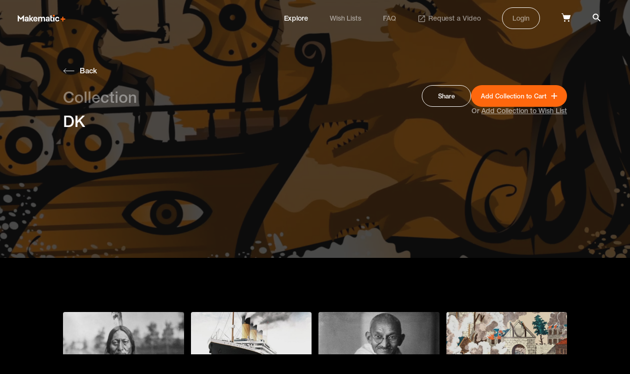

--- FILE ---
content_type: text/html; charset=utf-8
request_url: https://plus.makematic.com/collections/dk
body_size: 50066
content:
<!DOCTYPE html>
<html>
  <head>
    <title>Makematic - DK</title>
    <link rel="canonical" href="https://plus.makematic.com/collections/dk" />
    <meta name="viewport" content="width=device-width,initial-scale=1">
    <meta name="turbo-cache-control" content="no-cache">
    <meta name="csrf-param" content="authenticity_token" />
<meta name="csrf-token" content="mWx0cbcWfdG3zFoO096r22hkeaE1IrAS5VFBu-WnfFXYcIqaDnpr6zqXE0uMQePOmK5IkjBAdF56vLLO_n4V_w" />
    

    <link rel="stylesheet" href="https://use.typekit.net/ndj8fpu.css">
    <link rel="stylesheet" href="https://cdnjs.cloudflare.com/ajax/libs/animate.css/4.1.1/animate.min.css" data-turbo-track="reload" />

    <link rel="stylesheet" href="https://plus.makematic.com/assets/plus-3dcf7ab1320c217076b9d5bdf68f9bfff0d91091b00c4ce2b5bc5a5bd99a722e.css" data-turbo-track="reload" />
    <script src="https://plus.makematic.com/assets/plus-a78868802f4674eba5c7dbfb7b2d9bb6fe146a81c30ca099821280ffdc1fcba9.js" data-turbo-track="reload" defer="defer"></script>
  </head>

  <body data-controller="body">
    <!-- Header -->
    <turbo-frame id="header">
  <div class="header" class="" data-controller="header toggle" data-header-target="header">
    <div class="header-content">
      <a class="logo-link" data-turbo-frame="_top" href="/">
        <svg xmlns="http://www.w3.org/2000/svg" xmlns:xlink="http://www.w3.org/1999/xlink" width="97px" height="14px" viewBox="0 0 97 14" version="1.1">
    <title>Group</title>
    <g id="Symbols" stroke="none" stroke-width="1" fill="none" fill-rule="evenodd">
        <g id="Sections-/-Prim-Nav" transform="translate(0.000000, -1.000000)" fill-rule="nonzero">
            <g id="Group" transform="translate(0.000000, 1.005618)">
                <path d="M14.0341751,10.6997349 C14.0341751,9.01963155 15.1695241,7.83555874 17.7240593,7.83555874 C18.4120205,7.83502875 19.0966856,7.93197048 19.7582262,8.12357645 L19.7582262,7.32352725 C19.7582262,6.57148101 19.3009329,5.96344362 18.1813526,5.96344362 C17.203691,5.96344362 16.6517852,6.49147609 16.6517852,7.16351741 L14.4441622,7.16351741 C14.4441622,5.41941017 15.7371985,4.01132358 18.2286588,4.01132358 C20.6885817,4.01132358 22.1077679,5.41941017 22.1077679,7.30752627 L22.1077679,13.4359031 L20.010526,13.4359031 L19.8370699,12.4758441 L19.773995,12.4758441 C19.2693954,13.1478854 18.4021149,13.5959129 17.2352285,13.5959129 C15.1852928,13.5959129 14.0341751,12.3478362 14.0341751,10.6997349 L14.0341751,10.6997349 Z M19.7424575,9.99569157 L19.7424575,9.80367976 C19.1608443,9.59282277 18.5465961,9.48984357 17.9290529,9.49966107 C16.8883163,9.49966107 16.3521793,9.94768862 16.3521793,10.603729 C16.3521793,11.2597693 16.8252413,11.7077968 17.7713655,11.7077968 C19.0170956,11.7077968 19.7424575,10.9237486 19.7424575,9.99569157 L19.7424575,9.99569157 Z M12.1419267,0.987137623 L6.32326314,6.8754997 L0.520368289,0.987137623 L0,0.987137623 L0,13.4359031 L2.45992282,13.4359031 L2.45992282,6.47547511 L2.69645386,6.6834879 L6.32326314,10.3637142 L10.0131474,6.63548494 L10.2023722,6.47547511 L10.2023722,13.4359031 L12.662295,13.4359031 L12.662295,0.987137623 L12.1419267,0.987137623 Z M31.6320845,8.81161876 C31.6320845,6.17145641 33.0670394,4.01132358 36.0000243,4.01132358 C38.7122469,4.01132358 40.2418143,6.01144657 40.2418143,8.52360105 L40.2418143,9.45165811 L34.0289323,9.45165811 C34.0447011,10.7157358 34.6754505,11.6117909 36.0315618,11.6117909 C37.0880671,11.6117909 37.6399729,11.1157604 37.813429,10.539725 L40.1156644,10.539725 C39.8633647,12.2198283 38.3811035,13.5800023 36.0315618,13.5800023 C33.2089581,13.5959129 31.6320845,11.4837831 31.6320845,8.81161876 Z M37.8291977,7.88356169 C37.7976602,6.82749675 37.214217,6.01144657 35.9842556,6.01144657 C34.6754505,6.01144657 34.0920073,6.82749675 34.0447011,7.88356169 L37.8291977,7.88356169 Z M55.3798009,7.35552922 L55.3798009,13.4199021 L53.0302592,13.4199021 L53.0302592,8.02757055 C53.0302592,6.8754997 52.5887346,6.17145641 51.4533856,6.17145641 C50.3495741,6.17145641 49.7188247,6.98750659 49.7188247,8.28358629 L49.7188247,13.4039011 L47.3850517,13.4039011 L47.3850517,8.01156956 C47.3850517,6.85949872 46.9435271,6.15545543 45.7924094,6.15545543 C44.7043666,6.15545543 43.9474673,6.95550462 43.9474673,8.2675853 L43.9474673,13.3879002 L41.5979256,13.3879002 L41.5979256,4.17133342 L43.6951675,4.17133342 L43.8686236,5.22739836 L43.9316986,5.22739836 C44.4362981,4.53935605 45.2405036,4.01132358 46.4862338,4.01132358 C47.7635014,4.01132358 48.6938568,4.50735408 49.2142251,5.3874082 L49.2615313,5.3874082 C49.7345934,4.68336491 50.6334114,4.01132358 52.0525976,4.01132358 C54.1025333,4.01132358 55.3798009,5.30740328 55.3798009,7.35552922 Z M56.7516809,10.6997349 C56.7516809,9.01963155 57.8870299,7.83555874 60.4415652,7.83555874 C61.1295264,7.83502875 61.8141914,7.93197048 62.4757321,8.12357645 L62.4757321,7.32352725 C62.4757321,6.57148101 62.0184388,5.96344362 60.8988585,5.96344362 C59.9211969,5.96344362 59.3692911,6.49147609 59.3692911,7.16351741 L57.1616681,7.16351741 C57.1616681,5.41941017 58.4547044,4.01132358 60.9461647,4.01132358 C63.4060875,4.01132358 64.8252738,5.41941017 64.8252738,7.30752627 L64.8252738,13.4359031 L62.7438006,13.4359031 L62.5703445,12.4758441 L62.5072696,12.4758441 C62.00267,13.1478854 61.1353896,13.5959129 59.9685031,13.5959129 C57.9027987,13.5959129 56.7516809,12.3478362 56.7516809,10.6997349 L56.7516809,10.6997349 Z M62.4599634,9.99569157 L62.4599634,9.80367976 C61.8783502,9.59282277 61.264102,9.48984357 60.6465587,9.49966107 C59.6058222,9.49966107 59.0696851,9.94768862 59.0696851,10.603729 C59.0696851,11.2597693 59.5427472,11.7077968 60.4888714,11.7077968 C61.7188328,11.7077968 62.4599634,10.9237486 62.4599634,9.99569157 L62.4599634,9.99569157 Z M31.6163157,12.8438667 L28.0683501,8.50760006 L31.6163157,4.69936589 L31.6163157,4.17133342 L29.1721616,4.17133342 L25.8449583,7.7715548 L25.8449583,0.971136639 L23.6215666,0.971136639 L23.6215666,13.4359031 L25.8449583,13.4359031 L25.8449583,9.24364532 L29.1090867,13.4359031 L31.6163157,13.4359031 L31.6163157,12.8438667 Z M75.9895389,8.79561777 C75.9895389,5.9794446 77.534875,4.01132358 80.3890162,4.01132358 C83.0223952,4.01132358 84.346969,5.62742296 84.4731189,7.69154988 L82.1078085,7.69154988 C82.013196,6.74749183 81.3824466,6.10745248 80.3890162,6.10745248 C79.0486737,6.10745248 78.3863868,7.06751151 78.3863868,8.79561777 C78.3863868,10.523724 79.0486737,11.4837831 80.3890162,11.4837831 C81.4139841,11.4837831 82.013196,10.8597447 82.1235772,9.93168763 L84.4888876,9.93168763 C84.346969,12.0118155 83.0223952,13.579912 80.4363224,13.579912 C77.5821812,13.5959129 75.9895389,11.6437929 75.9895389,8.79561777 Z M70.7385498,11.3717762 C70.4550006,11.4727592 70.1559532,11.5215282 69.8555006,11.515785 C69.051295,11.515785 68.6728454,11.1477624 68.6728454,10.2677083 L68.6728454,6.20345838 L70.8962372,6.20345838 L70.8962372,4.17133342 L68.6728454,4.17133342 L68.6728454,0.971136639 L68.1367083,0.971136639 L66.3233037,1.67517993 L66.3233037,10.7797398 C66.3233037,12.4118401 67.1590467,13.5959129 69.1774449,13.5959129 C69.7574089,13.5953428 70.3349559,13.5200699 70.8962372,13.3718992 L70.8962372,11.3717762 L70.7385498,11.3717762 Z" id="Shape" fill="#FFFFFF"></path>
                <circle id="Oval" fill="#FE670D" cx="73.3208163" cy="1.94227328" r="1.94227328"></circle>
                <polygon id="Path" fill="#FFFFFF" points="71.8641113 4.8556832 74.7775212 4.8556832 74.7775212 13.5959129 71.8641113 13.5959129"></polygon>
                <path d="M92.8580699,3.98532489 L92.8570825,7.57132489 L96.4448623,7.57211729 L96.4448623,9.96331222 L92.8570825,9.96232489 L92.8580699,13.5501046 L90.4668749,13.5501046 L90.4660825,9.96232489 L86.8800825,9.96331222 L86.8800825,7.57211729 L90.4660825,7.57132489 L90.4668749,3.98532489 L92.8580699,3.98532489 Z" id="Combined-Shape" fill="#FE670D"></path>
            </g>
        </g>
    </g>
</svg>

</a>      <nav role="navigation" class="nav">
        <ul class="nav-list">
          <li class="nav-list-item">
            <a class="nav-link active" data-turbo-frame="_top" href="/">Explore</a>
          </li>
          <li class="nav-list-item">
              <a class="nav-link" data-turbo-frame="modal" data-action="body#showModal" href="/login?type=wishlists">Wish Lists</a>
          </li>
          <li class="nav-list-item">
            <a class="nav-link " data-turbo-frame="_top" href="/faq">FAQ</a>
          </li>
          <li class="nav-list-item">
            <a class="nav-link " target="_blank" href="https://yr6jnvaad2i.typeform.com/to/ipkh7MIv">
              <svg xmlns="http://www.w3.org/2000/svg" xmlns:xlink="http://www.w3.org/1999/xlink" width="15px" height="14px" viewBox="0 0 15 14" version="1.1" class="external">
    <title>launch-24px</title>
    <g id="MM+" stroke="none" stroke-width="1" fill="none" fill-rule="evenodd">
        <g id="Search-Module-Copy-2" transform="translate(-618.000000, -318.000000)">
            <g id="Group-3" transform="translate(133.000000, 170.000000)">
                <g id="Group-2" transform="translate(270.000000, 133.000000)">
                    <g id="launch-24px" transform="translate(213.666667, 13.000000)">
                        <polygon id="Path" points="0 0 18 0 18 18 0 18"></polygon>
                        <path d="M14.25,14.25 L3.75,14.25 L3.75,3.75 L9,3.75 L9,2.25 L3.75,2.25 C2.9175,2.25 2.25,2.925 2.25,3.75 L2.25,14.25 C2.25,15.075 2.9175,15.75 3.75,15.75 L14.25,15.75 C15.075,15.75 15.75,15.075 15.75,14.25 L15.75,9 L14.25,9 L14.25,14.25 Z M10.5,2.25 L10.5,3.75 L13.1925,3.75 L5.82,11.1225 L6.8775,12.18 L14.25,4.8075 L14.25,7.5 L15.75,7.5 L15.75,2.25 L10.5,2.25 Z" id="Shape" fill="#FFFFFF" fill-rule="nonzero"></path>
                    </g>
                </g>
            </g>
        </g>
    </g>
</svg>

              <span>Request a Video</span>
</a>          </li>
            <li class="nav-list-item">
              <a class="nav-link nav-link--button" data-turbo-frame="modal" data-action="body#showModal" href="/login">Login</a>
            </li>

            <li class="nav-list-item cart" data-action="click->header#basketToggle">
              <svg xmlns="http://www.w3.org/2000/svg" xmlns:xlink="http://www.w3.org/1999/xlink" width="19px" height="19px" viewBox="0 0 19 19" version="1.1">
    <title>Group 3</title>
    <g id="Symbols" stroke="none" stroke-width="1" fill="none" fill-rule="evenodd">
        <g id="Sections-/-Nav-/-Default" transform="translate(-1063.000000, -42.000000)" fill="#FFFFFF" fill-rule="nonzero">
            <g id="noun-cart-1617499-DF7C07" transform="translate(1063.000000, 42.994382)">
                <g id="Group-3" transform="translate(0.000000, 0.000000)">
                    <path d="M15.9095239,15.6035715 C15.9095239,16.4484132 15.2246036,17.1333335 14.379762,17.1333335 C13.5349204,17.1333335 12.8500001,16.4484132 12.8500001,15.6035715 C12.8500001,14.7587299 13.5349204,14.0738096 14.379762,14.0738096 C15.2246036,14.0738096 15.9095239,14.7587299 15.9095239,15.6035715" id="Path"></path>
                    <path d="M7.95476197,15.6035715 C7.95476197,16.4484132 7.26984166,17.1333335 6.42500005,17.1333335 C5.58015844,17.1333335 4.89523813,16.4484132 4.89523813,15.6035715 C4.89523813,14.7587299 5.58015844,14.0738096 6.42500005,14.0738096 C7.26984166,14.0738096 7.95476197,14.7587299 7.95476197,15.6035715" id="Path"></path>
                    <path d="M16.2766668,10.8919048 C16.0319049,11.687381 15.3588096,12.2380953 14.502143,12.2380953 L6.3026191,12.2380953 C5.44595242,12.2380953 4.7116667,11.687381 4.52809527,10.8919048 L2.08047621,1.71333335 C2.01928573,1.40738096 1.77452382,1.22380953 1.52976192,1.22380953 L0,1.22380953 L0,0 L1.52976192,0 C2.32523811,0 3.05952383,0.55071429 3.30428574,1.34619049 L3.91619051,3.6714286 L18.357143,3.6714286 L16.2766668,10.8919048 Z" id="Path"></path>
                </g>
            </g>
        </g>
    </g>
</svg>

            </li>

          <li class="nav-list-item search " >
            <a data-turbo-frame="_top" href="/search"><svg xmlns="http://www.w3.org/2000/svg" xmlns:xlink="http://www.w3.org/1999/xlink" width="17px" height="17px" viewBox="0 0 17 17" version="1.1">
    <title>Shape Copy 3</title>
    <g id="Symbols" stroke="none" stroke-width="1" fill="none" fill-rule="evenodd">
        <g id="Sections-/-Nav-/-Default" transform="translate(-1127.000000, -44.000000)" fill="#FFFFFF" fill-rule="nonzero">
            <path d="M1138.68699,54.7516573 L1137.96429,54.7516573 L1137.70814,54.504659 C1138.60465,53.4617774 1139.14439,52.1078609 1139.14439,50.6350192 C1139.14439,47.3508569 1136.4823,44.6887642 1133.19813,44.6887642 C1129.91397,44.6887642 1127.25188,47.3508569 1127.25188,50.6350192 C1127.25188,53.9191816 1129.91397,56.5812743 1133.19813,56.5812743 C1134.67098,56.5812743 1136.02489,56.0415373 1137.06777,55.145025 L1137.31477,55.4011713 L1137.31477,56.12387 L1141.88882,60.6887642 L1143.25188,59.3256996 L1138.68699,54.7516573 Z M1133.25188,54.6887642 C1131.03855,54.6887642 1129.25188,52.9020976 1129.25188,50.6887642 C1129.25188,48.4754309 1131.03855,46.6887642 1133.25188,46.6887642 C1135.46521,46.6887642 1137.25188,48.4754309 1137.25188,50.6887642 C1137.25188,52.9020976 1135.46521,54.6887642 1133.25188,54.6887642 Z" id="Shape-Copy-3"></path>
        </g>
    </g>
</svg>
</a>
          </li>
        </ul>
      </nav>
    </div>

    <div class="header-content-mobile">
      <a class="logo-link" data-turbo-frame="_top" href="/">
        <svg xmlns="http://www.w3.org/2000/svg" xmlns:xlink="http://www.w3.org/1999/xlink" width="97px" height="14px" viewBox="0 0 97 14" version="1.1">
    <title>Group</title>
    <g id="Symbols" stroke="none" stroke-width="1" fill="none" fill-rule="evenodd">
        <g id="Sections-/-Prim-Nav" transform="translate(0.000000, -1.000000)" fill-rule="nonzero">
            <g id="Group" transform="translate(0.000000, 1.005618)">
                <path d="M14.0341751,10.6997349 C14.0341751,9.01963155 15.1695241,7.83555874 17.7240593,7.83555874 C18.4120205,7.83502875 19.0966856,7.93197048 19.7582262,8.12357645 L19.7582262,7.32352725 C19.7582262,6.57148101 19.3009329,5.96344362 18.1813526,5.96344362 C17.203691,5.96344362 16.6517852,6.49147609 16.6517852,7.16351741 L14.4441622,7.16351741 C14.4441622,5.41941017 15.7371985,4.01132358 18.2286588,4.01132358 C20.6885817,4.01132358 22.1077679,5.41941017 22.1077679,7.30752627 L22.1077679,13.4359031 L20.010526,13.4359031 L19.8370699,12.4758441 L19.773995,12.4758441 C19.2693954,13.1478854 18.4021149,13.5959129 17.2352285,13.5959129 C15.1852928,13.5959129 14.0341751,12.3478362 14.0341751,10.6997349 L14.0341751,10.6997349 Z M19.7424575,9.99569157 L19.7424575,9.80367976 C19.1608443,9.59282277 18.5465961,9.48984357 17.9290529,9.49966107 C16.8883163,9.49966107 16.3521793,9.94768862 16.3521793,10.603729 C16.3521793,11.2597693 16.8252413,11.7077968 17.7713655,11.7077968 C19.0170956,11.7077968 19.7424575,10.9237486 19.7424575,9.99569157 L19.7424575,9.99569157 Z M12.1419267,0.987137623 L6.32326314,6.8754997 L0.520368289,0.987137623 L0,0.987137623 L0,13.4359031 L2.45992282,13.4359031 L2.45992282,6.47547511 L2.69645386,6.6834879 L6.32326314,10.3637142 L10.0131474,6.63548494 L10.2023722,6.47547511 L10.2023722,13.4359031 L12.662295,13.4359031 L12.662295,0.987137623 L12.1419267,0.987137623 Z M31.6320845,8.81161876 C31.6320845,6.17145641 33.0670394,4.01132358 36.0000243,4.01132358 C38.7122469,4.01132358 40.2418143,6.01144657 40.2418143,8.52360105 L40.2418143,9.45165811 L34.0289323,9.45165811 C34.0447011,10.7157358 34.6754505,11.6117909 36.0315618,11.6117909 C37.0880671,11.6117909 37.6399729,11.1157604 37.813429,10.539725 L40.1156644,10.539725 C39.8633647,12.2198283 38.3811035,13.5800023 36.0315618,13.5800023 C33.2089581,13.5959129 31.6320845,11.4837831 31.6320845,8.81161876 Z M37.8291977,7.88356169 C37.7976602,6.82749675 37.214217,6.01144657 35.9842556,6.01144657 C34.6754505,6.01144657 34.0920073,6.82749675 34.0447011,7.88356169 L37.8291977,7.88356169 Z M55.3798009,7.35552922 L55.3798009,13.4199021 L53.0302592,13.4199021 L53.0302592,8.02757055 C53.0302592,6.8754997 52.5887346,6.17145641 51.4533856,6.17145641 C50.3495741,6.17145641 49.7188247,6.98750659 49.7188247,8.28358629 L49.7188247,13.4039011 L47.3850517,13.4039011 L47.3850517,8.01156956 C47.3850517,6.85949872 46.9435271,6.15545543 45.7924094,6.15545543 C44.7043666,6.15545543 43.9474673,6.95550462 43.9474673,8.2675853 L43.9474673,13.3879002 L41.5979256,13.3879002 L41.5979256,4.17133342 L43.6951675,4.17133342 L43.8686236,5.22739836 L43.9316986,5.22739836 C44.4362981,4.53935605 45.2405036,4.01132358 46.4862338,4.01132358 C47.7635014,4.01132358 48.6938568,4.50735408 49.2142251,5.3874082 L49.2615313,5.3874082 C49.7345934,4.68336491 50.6334114,4.01132358 52.0525976,4.01132358 C54.1025333,4.01132358 55.3798009,5.30740328 55.3798009,7.35552922 Z M56.7516809,10.6997349 C56.7516809,9.01963155 57.8870299,7.83555874 60.4415652,7.83555874 C61.1295264,7.83502875 61.8141914,7.93197048 62.4757321,8.12357645 L62.4757321,7.32352725 C62.4757321,6.57148101 62.0184388,5.96344362 60.8988585,5.96344362 C59.9211969,5.96344362 59.3692911,6.49147609 59.3692911,7.16351741 L57.1616681,7.16351741 C57.1616681,5.41941017 58.4547044,4.01132358 60.9461647,4.01132358 C63.4060875,4.01132358 64.8252738,5.41941017 64.8252738,7.30752627 L64.8252738,13.4359031 L62.7438006,13.4359031 L62.5703445,12.4758441 L62.5072696,12.4758441 C62.00267,13.1478854 61.1353896,13.5959129 59.9685031,13.5959129 C57.9027987,13.5959129 56.7516809,12.3478362 56.7516809,10.6997349 L56.7516809,10.6997349 Z M62.4599634,9.99569157 L62.4599634,9.80367976 C61.8783502,9.59282277 61.264102,9.48984357 60.6465587,9.49966107 C59.6058222,9.49966107 59.0696851,9.94768862 59.0696851,10.603729 C59.0696851,11.2597693 59.5427472,11.7077968 60.4888714,11.7077968 C61.7188328,11.7077968 62.4599634,10.9237486 62.4599634,9.99569157 L62.4599634,9.99569157 Z M31.6163157,12.8438667 L28.0683501,8.50760006 L31.6163157,4.69936589 L31.6163157,4.17133342 L29.1721616,4.17133342 L25.8449583,7.7715548 L25.8449583,0.971136639 L23.6215666,0.971136639 L23.6215666,13.4359031 L25.8449583,13.4359031 L25.8449583,9.24364532 L29.1090867,13.4359031 L31.6163157,13.4359031 L31.6163157,12.8438667 Z M75.9895389,8.79561777 C75.9895389,5.9794446 77.534875,4.01132358 80.3890162,4.01132358 C83.0223952,4.01132358 84.346969,5.62742296 84.4731189,7.69154988 L82.1078085,7.69154988 C82.013196,6.74749183 81.3824466,6.10745248 80.3890162,6.10745248 C79.0486737,6.10745248 78.3863868,7.06751151 78.3863868,8.79561777 C78.3863868,10.523724 79.0486737,11.4837831 80.3890162,11.4837831 C81.4139841,11.4837831 82.013196,10.8597447 82.1235772,9.93168763 L84.4888876,9.93168763 C84.346969,12.0118155 83.0223952,13.579912 80.4363224,13.579912 C77.5821812,13.5959129 75.9895389,11.6437929 75.9895389,8.79561777 Z M70.7385498,11.3717762 C70.4550006,11.4727592 70.1559532,11.5215282 69.8555006,11.515785 C69.051295,11.515785 68.6728454,11.1477624 68.6728454,10.2677083 L68.6728454,6.20345838 L70.8962372,6.20345838 L70.8962372,4.17133342 L68.6728454,4.17133342 L68.6728454,0.971136639 L68.1367083,0.971136639 L66.3233037,1.67517993 L66.3233037,10.7797398 C66.3233037,12.4118401 67.1590467,13.5959129 69.1774449,13.5959129 C69.7574089,13.5953428 70.3349559,13.5200699 70.8962372,13.3718992 L70.8962372,11.3717762 L70.7385498,11.3717762 Z" id="Shape" fill="#FFFFFF"></path>
                <circle id="Oval" fill="#FE670D" cx="73.3208163" cy="1.94227328" r="1.94227328"></circle>
                <polygon id="Path" fill="#FFFFFF" points="71.8641113 4.8556832 74.7775212 4.8556832 74.7775212 13.5959129 71.8641113 13.5959129"></polygon>
                <path d="M92.8580699,3.98532489 L92.8570825,7.57132489 L96.4448623,7.57211729 L96.4448623,9.96331222 L92.8570825,9.96232489 L92.8580699,13.5501046 L90.4668749,13.5501046 L90.4660825,9.96232489 L86.8800825,9.96331222 L86.8800825,7.57211729 L90.4660825,7.57132489 L90.4668749,3.98532489 L92.8580699,3.98532489 Z" id="Combined-Shape" fill="#FE670D"></path>
            </g>
        </g>
    </g>
</svg>

</a>      <div class="mobile-menu">
          <span class="mobile-cart-empty" data-action="click->header#basketToggle">
            <svg xmlns="http://www.w3.org/2000/svg" xmlns:xlink="http://www.w3.org/1999/xlink" width="19px" height="19px" viewBox="0 0 19 19" version="1.1">
    <title>Group 3</title>
    <g id="Symbols" stroke="none" stroke-width="1" fill="none" fill-rule="evenodd">
        <g id="Sections-/-Nav-/-Default" transform="translate(-1063.000000, -42.000000)" fill="#FFFFFF" fill-rule="nonzero">
            <g id="noun-cart-1617499-DF7C07" transform="translate(1063.000000, 42.994382)">
                <g id="Group-3" transform="translate(0.000000, 0.000000)">
                    <path d="M15.9095239,15.6035715 C15.9095239,16.4484132 15.2246036,17.1333335 14.379762,17.1333335 C13.5349204,17.1333335 12.8500001,16.4484132 12.8500001,15.6035715 C12.8500001,14.7587299 13.5349204,14.0738096 14.379762,14.0738096 C15.2246036,14.0738096 15.9095239,14.7587299 15.9095239,15.6035715" id="Path"></path>
                    <path d="M7.95476197,15.6035715 C7.95476197,16.4484132 7.26984166,17.1333335 6.42500005,17.1333335 C5.58015844,17.1333335 4.89523813,16.4484132 4.89523813,15.6035715 C4.89523813,14.7587299 5.58015844,14.0738096 6.42500005,14.0738096 C7.26984166,14.0738096 7.95476197,14.7587299 7.95476197,15.6035715" id="Path"></path>
                    <path d="M16.2766668,10.8919048 C16.0319049,11.687381 15.3588096,12.2380953 14.502143,12.2380953 L6.3026191,12.2380953 C5.44595242,12.2380953 4.7116667,11.687381 4.52809527,10.8919048 L2.08047621,1.71333335 C2.01928573,1.40738096 1.77452382,1.22380953 1.52976192,1.22380953 L0,1.22380953 L0,0 L1.52976192,0 C2.32523811,0 3.05952383,0.55071429 3.30428574,1.34619049 L3.91619051,3.6714286 L18.357143,3.6714286 L16.2766668,10.8919048 Z" id="Path"></path>
                </g>
            </g>
        </g>
    </g>
</svg>

          </span>
        <span class="mobile-search ">
          <a data-turbo-frame="_top" href="/search"><svg xmlns="http://www.w3.org/2000/svg" xmlns:xlink="http://www.w3.org/1999/xlink" width="17px" height="17px" viewBox="0 0 17 17" version="1.1">
    <title>Shape Copy 3</title>
    <g id="Symbols" stroke="none" stroke-width="1" fill="none" fill-rule="evenodd">
        <g id="Sections-/-Nav-/-Default" transform="translate(-1127.000000, -44.000000)" fill="#FFFFFF" fill-rule="nonzero">
            <path d="M1138.68699,54.7516573 L1137.96429,54.7516573 L1137.70814,54.504659 C1138.60465,53.4617774 1139.14439,52.1078609 1139.14439,50.6350192 C1139.14439,47.3508569 1136.4823,44.6887642 1133.19813,44.6887642 C1129.91397,44.6887642 1127.25188,47.3508569 1127.25188,50.6350192 C1127.25188,53.9191816 1129.91397,56.5812743 1133.19813,56.5812743 C1134.67098,56.5812743 1136.02489,56.0415373 1137.06777,55.145025 L1137.31477,55.4011713 L1137.31477,56.12387 L1141.88882,60.6887642 L1143.25188,59.3256996 L1138.68699,54.7516573 Z M1133.25188,54.6887642 C1131.03855,54.6887642 1129.25188,52.9020976 1129.25188,50.6887642 C1129.25188,48.4754309 1131.03855,46.6887642 1133.25188,46.6887642 C1135.46521,46.6887642 1137.25188,48.4754309 1137.25188,50.6887642 C1137.25188,52.9020976 1135.46521,54.6887642 1133.25188,54.6887642 Z" id="Shape-Copy-3"></path>
        </g>
    </g>
</svg>
</a>
        </span>

        <div class="mobile-menu-icon" data-toggle-target="togglable" data-action="click->toggle#toggle">
          <svg xmlns="http://www.w3.org/2000/svg" xmlns:xlink="http://www.w3.org/1999/xlink" width="18px" height="12px" viewBox="0 0 18 12" version="1.1" class="open">
    <title>Shape</title>
    <g id="Symbols" stroke="none" stroke-width="1" fill="none" fill-rule="evenodd">
        <g id="Mobile-/-Nav" transform="translate(-280.000000, -23.000000)" fill-rule="nonzero">
            <path d="M280,35 L297.684211,35 L297.684211,33.1052632 L280,33.1052632 L280,35 Z M280,29.9473684 L297.684211,29.9473684 L297.684211,28.0526316 L280,28.0526316 L280,29.9473684 Z M280,23 L280,24.8947368 L297.684211,24.8947368 L297.684211,23 L280,23 Z" id="Shape"></path>
        </g>
    </g>
</svg>

          <svg xmlns="http://www.w3.org/2000/svg" xmlns:xlink="http://www.w3.org/1999/xlink" width="16px" height="16px" viewBox="0 0 16 16" version="1.1" class="close">
    <title>Group 3</title>
    <g id="Phase-4" stroke="none" stroke-width="1" fill="none" fill-rule="evenodd" stroke-linecap="square" stroke-linejoin="round">
        <g id="Client-Default-View-(Mobile)-Copy-5" transform="translate(-284.000000, -22.000000)" stroke-width="2">
            <g id="Group-3" transform="translate(286.000000, 24.000000)">
                <line x1="0" y1="0" x2="12" y2="12" id="Path"></line>
                <line x1="12" y1="0" x2="0" y2="12" id="Path"></line>
            </g>
        </g>
    </g>
</svg>

        </div>
      </div>
    </div>

    <div data-toggle-target="togglable" class="mobile-nav-container">
      <div class="mobile-nav">
        <div class="top-nav">
          <a class="mobile-link active" data-turbo-frame="_top" href="/">Explore</a>
            <a class="mobile-link " data-turbo-frame="modal" data-action="body#showModal" href="/login?type=wishlists">Wish Lists</a>
          <a class="mobile-link " data-turbo-frame="_top" href="/faq">FAQ</a>
            <a class="mobile-link" data-turbo-frame="modal" data-action="body#showModal" href="/login">Login</a>
        </div>
      </div>  
    </div>
  </div>
</turbo-frame>
    
    <!-- Main -->
    <div class="collections--hero">
  <div class="background">
    <div class="image" style="background-image: url(https://api.makematic.com/derivations/image/thumbnail/2400/640/eyJpZCI6ImEwYWMyZGM1N2E5NmI3ZmU2ZDg2NGI1ZGY5OGZjM2MxLnBuZyIsInN0b3JhZ2UiOiJzdG9yZSJ9?signature=61e4eda37624775bd82580b41cd18a80ecbb634b4624e631384b6c5d6795f442)"></div>
    <div class="overlay overlay--"></div>
  </div>

  <div class="hero-wrapper">
    <a class="back-link back-link--white" data-turbo-frame="_top" href="/"><svg xmlns="http://www.w3.org/2000/svg" xmlns:xlink="http://www.w3.org/1999/xlink" width="24px" height="12px" viewBox="0 0 24 12" version="1.1">
    <title>keyboard-arrow-left</title>
    <g id="Phase-1b" stroke="none" stroke-width="1" fill="none" fill-rule="evenodd">
        <g id="Batch-Download" transform="translate(-67.000000, -137.000000)">
            <g id="keyboard-arrow-left" transform="translate(68.000000, 138.000000)" stroke="#FE670D" stroke-linecap="round" stroke-linejoin="round">
                <polyline id="Path" points="5.04166667 9.62225 0.458333333 5.03891667 5.04166667 0.455583333"></polyline>
                <line x1="0.458333333" y1="5.03891667" x2="21.5416667" y2="5.03891667" id="Path"></line>
            </g>
        </g>
    </g>
</svg>
<span>Back</span></a>
    <div class="main">
      <div class="details">
        <h2 class="type">Collection</h2>
        <h1 class="title">DK</h1>
        <p class="description"></p>
      </div>
      
        <div class="actions">
          <div>
            <button data-controller="clipboard" data-clipboard-content-value="https://plus.makematic.com/collections/dk" data-action="clipboard#copy" class="button button--hollow-white">
  <input type="hidden" value="https://plus.makematic.com/collections/dk" data-clipboard-target="value" readonly="readonly" style="position: absolute; left: -9999px">
  
              Share

</button>            <turbo-frame id="add_to_cart_collection_205">
  
    <form class="button_to" method="post" action="/cart/collections/205"><button class="button button--orange" type="submit">
      <span>Add Collection to Cart</span>
      <svg xmlns="http://www.w3.org/2000/svg" height="12" viewBox="0 0 12 12" width="12"><g fill="none" fill-rule="evenodd" stroke="#fff" stroke-linejoin="round" stroke-width="1.8"><path d="m6 0v12"></path><path d="m12 6h-12"></path></g></svg>

</button><input type="hidden" name="authenticity_token" value="_yrnoaiMXpW_0mQD7Zz_Yc5hGfm95_8JGVhWljocLwwWEapZGEMBaeUVy-Y1UMe2RG6yM3tuGcv_9I5Kd5_qgQ" autocomplete="off" /></form>  
</turbo-frame>
          </div>


           <turbo-frame class="wishlist-action" id="add_to_wishlist_collection_205">

    Or 
    <a data-turbo-frame="modal" data-action="click-&gt;body#showModal" href="/wishlists/choose?collection_id=dk">
      <span>Add Collection to Wish List</span>
</a>  
</turbo-frame>
        </div>
    </div>
    </div>
  </div>
</div>

<main>
  <div class="outer-wrapper">
  <div class="assets--grid">


      <turbo-frame class="assets--grid-asset" id="assets_grid_asset_component_asset_3097">
  <div>
    <a class="image" data-turbo-frame="modal" data-action="click-&gt;body#showModal" href="/assets/4b2j4tenrm">
      <img loading="lazy" src="https://api.makematic.com/derivations/image/thumbnail/700/395/eyJpZCI6ImUzYzc2NGRhMTc2N2E4YzZiZWM2NWFmNzA3MDdlMzQ3LmpwZyIsInN0b3JhZ2UiOiJzdG9yZSJ9?signature=24e54dda63673b0440911681da22ebd80036767167ae37088d299689891f84cd" />
</a>    <a class="detail" data-turbo-frame="modal" data-action="click-&gt;body#showModal" href="/assets/4b2j4tenrm">
      <div class="title">
        Sitting Bull
      </div>
      <div class="description">This is a timeline of events in the life of Sitting Bull, from 1831 to 1890.  A Sioux warrior chief and holy man, Sitting Bull fought to protect his tribe&#39;s land from being taken by the U.S. government and is remembered as one of the greatest Native American warriors in history.</div>
</a>  </div>
  <div class="actions">
         
  <turbo-frame id="add_to_wishlist_asset_3097">

    <a class="add-to-wishlist" data-turbo-frame="modal" data-action="click-&gt;body#showModal" id="add_to_wishlist_asset_3097" href="/wishlists/choose?asset_id=4b2j4tenrm">
      <span>Add to Wish List</span>
      <svg xmlns="http://www.w3.org/2000/svg" xmlns:xlink="http://www.w3.org/1999/xlink" width="20px" height="15px" viewBox="0 0 20 15" version="1.1">
    <title>Group</title>
    <g id="Symbols" stroke="none" stroke-width="1" fill-rule="evenodd">
        <g id="Icons-/-Wishlist" transform="translate(-5.000000, -6.000000)" fill-rule="nonzero">
            <g id="Group" transform="translate(5.000000, 6.000000)">
                <polygon id="Path-Copy-13" points="12 4.04761905 0 4.04761905 0 6.07142857 12 6.07142857"></polygon>
                <polygon id="Path-Copy-14" points="12 0 0 0 0 2.02380952 12 2.02380952"></polygon>
                <polygon id="Path-Copy-15" points="16 8.0952381 16 4.04761905 14 4.04761905 14 8.0952381 10 8.0952381 10 10.1190476 14 10.1190476 14 14.1666667 16 14.1666667 16 10.1190476 20 10.1190476 20 8.0952381"></polygon>
                <polygon id="Path-Copy-16" points="0 10.1190476 8 10.1190476 8 8.0952381 0 8.0952381"></polygon>
            </g>
        </g>
    </g>
</svg>

</a>    
</turbo-frame>
         <turbo-frame class="assets--add-to-cart" id="add_to_cart_grid_asset_3097">

    <form class="button_to" method="post" action="/cart/assets/3097"><button class="button button--add-to-cart" type="submit">
      <span>Add to Cart</span>
      <svg xmlns="http://www.w3.org/2000/svg" height="12" viewBox="0 0 12 12" width="12"><g fill="none" fill-rule="evenodd" stroke-linejoin="round" stroke-width="1.8"><path d="m6 0v12"></path><path d="m12 6h-12"></path></g></svg>

</button><input type="hidden" name="authenticity_token" value="0maflaNMfOMiINUBWWU84pCmlxxaMgQUwHuJll8xpWzqgGTrkxKtX4pfxbSPx5ZAvX_wbapGlGWztLFohorhlA" autocomplete="off" /></form>  
</turbo-frame>         
  </div>
</turbo-frame>
      <turbo-frame class="assets--grid-asset" id="assets_grid_asset_component_asset_3085">
  <div>
    <a class="image" data-turbo-frame="modal" data-action="click-&gt;body#showModal" href="/assets/diuuq8476z">
      <img loading="lazy" src="https://api.makematic.com/derivations/image/thumbnail/700/395/eyJpZCI6IjMzNGVlNzMwZmJlMWM2NDcxNjZhYmZkOGY3ZGE0MGFkLmpwZyIsInN0b3JhZ2UiOiJzdG9yZSJ9?signature=3e791c3fbf0152ff00898fe618a901164377e79aa7f182b4e1c1e89884001ee7" />
</a>    <a class="detail" data-turbo-frame="modal" data-action="click-&gt;body#showModal" href="/assets/diuuq8476z">
      <div class="title">
        The Voyage of RMS Titanic
      </div>
      <div class="description">This is a timeline of the tragic events of the RMS Titanic&#39;s maiden voyage from Southampton, England to New York in April 1912.  Its fateful collision with an iceberg led to the loss of more than 1,500 lives.</div>
</a>  </div>
  <div class="actions">
         
  <turbo-frame id="add_to_wishlist_asset_3085">

    <a class="add-to-wishlist" data-turbo-frame="modal" data-action="click-&gt;body#showModal" id="add_to_wishlist_asset_3085" href="/wishlists/choose?asset_id=diuuq8476z">
      <span>Add to Wish List</span>
      <svg xmlns="http://www.w3.org/2000/svg" xmlns:xlink="http://www.w3.org/1999/xlink" width="20px" height="15px" viewBox="0 0 20 15" version="1.1">
    <title>Group</title>
    <g id="Symbols" stroke="none" stroke-width="1" fill-rule="evenodd">
        <g id="Icons-/-Wishlist" transform="translate(-5.000000, -6.000000)" fill-rule="nonzero">
            <g id="Group" transform="translate(5.000000, 6.000000)">
                <polygon id="Path-Copy-13" points="12 4.04761905 0 4.04761905 0 6.07142857 12 6.07142857"></polygon>
                <polygon id="Path-Copy-14" points="12 0 0 0 0 2.02380952 12 2.02380952"></polygon>
                <polygon id="Path-Copy-15" points="16 8.0952381 16 4.04761905 14 4.04761905 14 8.0952381 10 8.0952381 10 10.1190476 14 10.1190476 14 14.1666667 16 14.1666667 16 10.1190476 20 10.1190476 20 8.0952381"></polygon>
                <polygon id="Path-Copy-16" points="0 10.1190476 8 10.1190476 8 8.0952381 0 8.0952381"></polygon>
            </g>
        </g>
    </g>
</svg>

</a>    
</turbo-frame>
         <turbo-frame class="assets--add-to-cart" id="add_to_cart_grid_asset_3085">

    <form class="button_to" method="post" action="/cart/assets/3085"><button class="button button--add-to-cart" type="submit">
      <span>Add to Cart</span>
      <svg xmlns="http://www.w3.org/2000/svg" height="12" viewBox="0 0 12 12" width="12"><g fill="none" fill-rule="evenodd" stroke-linejoin="round" stroke-width="1.8"><path d="m6 0v12"></path><path d="m12 6h-12"></path></g></svg>

</button><input type="hidden" name="authenticity_token" value="XUyZO4Dt1Ku8gpXkzxThM7x7jTI5lfqMD-08vwNc71rQg3NpMf0KyaXNPx6bwjZ3Ux-2UAbODghURSjHr9HwaQ" autocomplete="off" /></form>  
</turbo-frame>         
  </div>
</turbo-frame>
      <turbo-frame class="assets--grid-asset" id="assets_grid_asset_component_asset_3099">
  <div>
    <a class="image" data-turbo-frame="modal" data-action="click-&gt;body#showModal" href="/assets/2ltrnn5sr6">
      <img loading="lazy" src="https://api.makematic.com/derivations/image/thumbnail/700/395/eyJpZCI6IjMxMDA3ZDJlOWRiZDQ3OGM4NzMwOGNkYzkxZDJmOTdmLmpwZyIsInN0b3JhZ2UiOiJzdG9yZSJ9?signature=8ff52d806bb9e5bcb82dff56ec14c53af899ffc538f4ffe104864d5f29e31204" />
</a>    <a class="detail" data-turbo-frame="modal" data-action="click-&gt;body#showModal" href="/assets/2ltrnn5sr6">
      <div class="title">
        Mahatma Gandhi
      </div>
      <div class="description">This is a timeline of events in the life of Mahatma Gandhi from his birth in 1869 to his death in 1948.  A leader of the Indian independence movement, Gandhi was a revolutionary who inspired non-violent resistance to British colonial rule.</div>
</a>  </div>
  <div class="actions">
         
  <turbo-frame id="add_to_wishlist_asset_3099">

    <a class="add-to-wishlist" data-turbo-frame="modal" data-action="click-&gt;body#showModal" id="add_to_wishlist_asset_3099" href="/wishlists/choose?asset_id=2ltrnn5sr6">
      <span>Add to Wish List</span>
      <svg xmlns="http://www.w3.org/2000/svg" xmlns:xlink="http://www.w3.org/1999/xlink" width="20px" height="15px" viewBox="0 0 20 15" version="1.1">
    <title>Group</title>
    <g id="Symbols" stroke="none" stroke-width="1" fill-rule="evenodd">
        <g id="Icons-/-Wishlist" transform="translate(-5.000000, -6.000000)" fill-rule="nonzero">
            <g id="Group" transform="translate(5.000000, 6.000000)">
                <polygon id="Path-Copy-13" points="12 4.04761905 0 4.04761905 0 6.07142857 12 6.07142857"></polygon>
                <polygon id="Path-Copy-14" points="12 0 0 0 0 2.02380952 12 2.02380952"></polygon>
                <polygon id="Path-Copy-15" points="16 8.0952381 16 4.04761905 14 4.04761905 14 8.0952381 10 8.0952381 10 10.1190476 14 10.1190476 14 14.1666667 16 14.1666667 16 10.1190476 20 10.1190476 20 8.0952381"></polygon>
                <polygon id="Path-Copy-16" points="0 10.1190476 8 10.1190476 8 8.0952381 0 8.0952381"></polygon>
            </g>
        </g>
    </g>
</svg>

</a>    
</turbo-frame>
         <turbo-frame class="assets--add-to-cart" id="add_to_cart_grid_asset_3099">

    <form class="button_to" method="post" action="/cart/assets/3099"><button class="button button--add-to-cart" type="submit">
      <span>Add to Cart</span>
      <svg xmlns="http://www.w3.org/2000/svg" height="12" viewBox="0 0 12 12" width="12"><g fill="none" fill-rule="evenodd" stroke-linejoin="round" stroke-width="1.8"><path d="m6 0v12"></path><path d="m12 6h-12"></path></g></svg>

</button><input type="hidden" name="authenticity_token" value="QccHTSjWSFY6l0tietBxByjgD1ZqmAASmXabBwGdipqcfctSGi4aoS8qaTIEFI4lNzRbPmb5QuDYE-n7SiRtYQ" autocomplete="off" /></form>  
</turbo-frame>         
  </div>
</turbo-frame>
      <turbo-frame class="assets--grid-asset" id="assets_grid_asset_component_asset_3084">
  <div>
    <a class="image" data-turbo-frame="modal" data-action="click-&gt;body#showModal" href="/assets/d6lufs1r8m">
      <img loading="lazy" src="https://api.makematic.com/derivations/image/thumbnail/700/395/eyJpZCI6ImZmYjRmZmQyNmQyODQyMzE0ZDYxM2MxYjk1M2RiMGRmLmpwZyIsInN0b3JhZ2UiOiJzdG9yZSJ9?signature=d0c035d53162e55aaf5a9f8a3fa35d6180ab55289943989b6c0e1cfdaff19cfb" />
</a>    <a class="detail" data-turbo-frame="modal" data-action="click-&gt;body#showModal" href="/assets/d6lufs1r8m">
      <div class="title">
        The Storming of the Bastille
      </div>
      <div class="description">This is a timeline of the storming of the Bastille prison in Paris during a summer of unrest in France in July 1789 - and how the events that followed led to revolution and the end of an era.</div>
</a>  </div>
  <div class="actions">
         
  <turbo-frame id="add_to_wishlist_asset_3084">

    <a class="add-to-wishlist" data-turbo-frame="modal" data-action="click-&gt;body#showModal" id="add_to_wishlist_asset_3084" href="/wishlists/choose?asset_id=d6lufs1r8m">
      <span>Add to Wish List</span>
      <svg xmlns="http://www.w3.org/2000/svg" xmlns:xlink="http://www.w3.org/1999/xlink" width="20px" height="15px" viewBox="0 0 20 15" version="1.1">
    <title>Group</title>
    <g id="Symbols" stroke="none" stroke-width="1" fill-rule="evenodd">
        <g id="Icons-/-Wishlist" transform="translate(-5.000000, -6.000000)" fill-rule="nonzero">
            <g id="Group" transform="translate(5.000000, 6.000000)">
                <polygon id="Path-Copy-13" points="12 4.04761905 0 4.04761905 0 6.07142857 12 6.07142857"></polygon>
                <polygon id="Path-Copy-14" points="12 0 0 0 0 2.02380952 12 2.02380952"></polygon>
                <polygon id="Path-Copy-15" points="16 8.0952381 16 4.04761905 14 4.04761905 14 8.0952381 10 8.0952381 10 10.1190476 14 10.1190476 14 14.1666667 16 14.1666667 16 10.1190476 20 10.1190476 20 8.0952381"></polygon>
                <polygon id="Path-Copy-16" points="0 10.1190476 8 10.1190476 8 8.0952381 0 8.0952381"></polygon>
            </g>
        </g>
    </g>
</svg>

</a>    
</turbo-frame>
         <turbo-frame class="assets--add-to-cart" id="add_to_cart_grid_asset_3084">

    <form class="button_to" method="post" action="/cart/assets/3084"><button class="button button--add-to-cart" type="submit">
      <span>Add to Cart</span>
      <svg xmlns="http://www.w3.org/2000/svg" height="12" viewBox="0 0 12 12" width="12"><g fill="none" fill-rule="evenodd" stroke-linejoin="round" stroke-width="1.8"><path d="m6 0v12"></path><path d="m12 6h-12"></path></g></svg>

</button><input type="hidden" name="authenticity_token" value="KAy7eLYVDyvIjwPPdeoeIzFEOjIDONGpyIFd8J97S4dvwJJ1yq-Y4JLhNS0IOihdDwHu53rlszpIk4NtT5bCNQ" autocomplete="off" /></form>  
</turbo-frame>         
  </div>
</turbo-frame>
      <turbo-frame class="assets--grid-asset" id="assets_grid_asset_component_asset_3096">
  <div>
    <a class="image" data-turbo-frame="modal" data-action="click-&gt;body#showModal" href="/assets/gdmaa8l2dq">
      <img loading="lazy" src="https://api.makematic.com/derivations/image/thumbnail/700/395/eyJpZCI6IjFjOGQ2OWM0MjNlZTlmN2M5YWZjYTQ4ZWQwZWI4N2M4LmpwZyIsInN0b3JhZ2UiOiJzdG9yZSJ9?signature=4c6ff794722857977f7b604ef10c840d217684558f2d10946e41d89291fc42a3" />
</a>    <a class="detail" data-turbo-frame="modal" data-action="click-&gt;body#showModal" href="/assets/gdmaa8l2dq">
      <div class="title">
        Charles Darwin
      </div>
      <div class="description">This is a timeline of the events in the life and work of English naturalist Charles Darwin, from 1831 to 1882.   Darwin&#39;s study of the natural world showed how life developed through evolution.  His book &#39;On the Origin of Species&#39; would prove to be one of the most influential scientific works in history.</div>
</a>  </div>
  <div class="actions">
         
  <turbo-frame id="add_to_wishlist_asset_3096">

    <a class="add-to-wishlist" data-turbo-frame="modal" data-action="click-&gt;body#showModal" id="add_to_wishlist_asset_3096" href="/wishlists/choose?asset_id=gdmaa8l2dq">
      <span>Add to Wish List</span>
      <svg xmlns="http://www.w3.org/2000/svg" xmlns:xlink="http://www.w3.org/1999/xlink" width="20px" height="15px" viewBox="0 0 20 15" version="1.1">
    <title>Group</title>
    <g id="Symbols" stroke="none" stroke-width="1" fill-rule="evenodd">
        <g id="Icons-/-Wishlist" transform="translate(-5.000000, -6.000000)" fill-rule="nonzero">
            <g id="Group" transform="translate(5.000000, 6.000000)">
                <polygon id="Path-Copy-13" points="12 4.04761905 0 4.04761905 0 6.07142857 12 6.07142857"></polygon>
                <polygon id="Path-Copy-14" points="12 0 0 0 0 2.02380952 12 2.02380952"></polygon>
                <polygon id="Path-Copy-15" points="16 8.0952381 16 4.04761905 14 4.04761905 14 8.0952381 10 8.0952381 10 10.1190476 14 10.1190476 14 14.1666667 16 14.1666667 16 10.1190476 20 10.1190476 20 8.0952381"></polygon>
                <polygon id="Path-Copy-16" points="0 10.1190476 8 10.1190476 8 8.0952381 0 8.0952381"></polygon>
            </g>
        </g>
    </g>
</svg>

</a>    
</turbo-frame>
         <turbo-frame class="assets--add-to-cart" id="add_to_cart_grid_asset_3096">

    <form class="button_to" method="post" action="/cart/assets/3096"><button class="button button--add-to-cart" type="submit">
      <span>Add to Cart</span>
      <svg xmlns="http://www.w3.org/2000/svg" height="12" viewBox="0 0 12 12" width="12"><g fill="none" fill-rule="evenodd" stroke-linejoin="round" stroke-width="1.8"><path d="m6 0v12"></path><path d="m12 6h-12"></path></g></svg>

</button><input type="hidden" name="authenticity_token" value="runENEpyREOws-UxI0uJxFTagXvO4VVewcRYX19uK-1HV9SDFX78jPsoGZBK6gaET65e8LMfu7Rzpl4zON1iFA" autocomplete="off" /></form>  
</turbo-frame>         
  </div>
</turbo-frame>
      <turbo-frame class="assets--grid-asset" id="assets_grid_asset_component_asset_3081">
  <div>
    <a class="image" data-turbo-frame="modal" data-action="click-&gt;body#showModal" href="/assets/93g0cyn9g9">
      <img loading="lazy" src="https://api.makematic.com/derivations/image/thumbnail/700/395/eyJpZCI6Ijg0ODM3OTc2YTdhNDgzM2Y2N2RkMzUzMjllMGRmMDc5LmpwZyIsInN0b3JhZ2UiOiJzdG9yZSJ9?signature=b2600bdba5b2f402cff936d9a47739ffd6a67e06d7c3a142b9ac73d5bf78f403" />
</a>    <a class="detail" data-turbo-frame="modal" data-action="click-&gt;body#showModal" href="/assets/93g0cyn9g9">
      <div class="title">
        The Scientific Revolution
      </div>
      <div class="description">This is a timeline of the Scientific Revolution, a period of great scientific advancement in Europe in the 16th and 17th centuries. Marked by a rejection of traditional ideas and a questioning of religious beliefs, it led to a new approach to experimentation and significant breakthroughs in fields like biology, astronomy, and physics.</div>
</a>  </div>
  <div class="actions">
         
  <turbo-frame id="add_to_wishlist_asset_3081">

    <a class="add-to-wishlist" data-turbo-frame="modal" data-action="click-&gt;body#showModal" id="add_to_wishlist_asset_3081" href="/wishlists/choose?asset_id=93g0cyn9g9">
      <span>Add to Wish List</span>
      <svg xmlns="http://www.w3.org/2000/svg" xmlns:xlink="http://www.w3.org/1999/xlink" width="20px" height="15px" viewBox="0 0 20 15" version="1.1">
    <title>Group</title>
    <g id="Symbols" stroke="none" stroke-width="1" fill-rule="evenodd">
        <g id="Icons-/-Wishlist" transform="translate(-5.000000, -6.000000)" fill-rule="nonzero">
            <g id="Group" transform="translate(5.000000, 6.000000)">
                <polygon id="Path-Copy-13" points="12 4.04761905 0 4.04761905 0 6.07142857 12 6.07142857"></polygon>
                <polygon id="Path-Copy-14" points="12 0 0 0 0 2.02380952 12 2.02380952"></polygon>
                <polygon id="Path-Copy-15" points="16 8.0952381 16 4.04761905 14 4.04761905 14 8.0952381 10 8.0952381 10 10.1190476 14 10.1190476 14 14.1666667 16 14.1666667 16 10.1190476 20 10.1190476 20 8.0952381"></polygon>
                <polygon id="Path-Copy-16" points="0 10.1190476 8 10.1190476 8 8.0952381 0 8.0952381"></polygon>
            </g>
        </g>
    </g>
</svg>

</a>    
</turbo-frame>
         <turbo-frame class="assets--add-to-cart" id="add_to_cart_grid_asset_3081">

    <form class="button_to" method="post" action="/cart/assets/3081"><button class="button button--add-to-cart" type="submit">
      <span>Add to Cart</span>
      <svg xmlns="http://www.w3.org/2000/svg" height="12" viewBox="0 0 12 12" width="12"><g fill="none" fill-rule="evenodd" stroke-linejoin="round" stroke-width="1.8"><path d="m6 0v12"></path><path d="m12 6h-12"></path></g></svg>

</button><input type="hidden" name="authenticity_token" value="_fR1QiQXgDkDtip8jHdut6G1Wmw_O1Q7UOnv0LiLZOoJ6RyNcB6izsAwoWu9YNg9bacPFtWjgkXmsKhguiWoCQ" autocomplete="off" /></form>  
</turbo-frame>         
  </div>
</turbo-frame>
      <turbo-frame class="assets--grid-asset" id="assets_grid_asset_component_asset_3093">
  <div>
    <a class="image" data-turbo-frame="modal" data-action="click-&gt;body#showModal" href="/assets/jfq5afvnwb">
      <img loading="lazy" src="https://api.makematic.com/derivations/image/thumbnail/700/395/eyJpZCI6ImI3YThkN2ZlMDhjNTc0OWQxMTg2Y2IxYzI4YmIxOGEwLmpwZyIsInN0b3JhZ2UiOiJzdG9yZSJ9?signature=71882403d7265011917cdc7939eef5eeafff21efef5f6a98c387546a19b06467" />
</a>    <a class="detail" data-turbo-frame="modal" data-action="click-&gt;body#showModal" href="/assets/jfq5afvnwb">
      <div class="title">
        William Shakespeare
      </div>
      <div class="description">This is a timeline of the life of William Shakespeare, the Elizabethan playwright, poet, and actor.  He is considered to be the greatest writer in the English language and wrote around 37 plays and 154 poems during his lifetime, many of which have become literary classics and have shaped the way we use the English language today.</div>
</a>  </div>
  <div class="actions">
         
  <turbo-frame id="add_to_wishlist_asset_3093">

    <a class="add-to-wishlist" data-turbo-frame="modal" data-action="click-&gt;body#showModal" id="add_to_wishlist_asset_3093" href="/wishlists/choose?asset_id=jfq5afvnwb">
      <span>Add to Wish List</span>
      <svg xmlns="http://www.w3.org/2000/svg" xmlns:xlink="http://www.w3.org/1999/xlink" width="20px" height="15px" viewBox="0 0 20 15" version="1.1">
    <title>Group</title>
    <g id="Symbols" stroke="none" stroke-width="1" fill-rule="evenodd">
        <g id="Icons-/-Wishlist" transform="translate(-5.000000, -6.000000)" fill-rule="nonzero">
            <g id="Group" transform="translate(5.000000, 6.000000)">
                <polygon id="Path-Copy-13" points="12 4.04761905 0 4.04761905 0 6.07142857 12 6.07142857"></polygon>
                <polygon id="Path-Copy-14" points="12 0 0 0 0 2.02380952 12 2.02380952"></polygon>
                <polygon id="Path-Copy-15" points="16 8.0952381 16 4.04761905 14 4.04761905 14 8.0952381 10 8.0952381 10 10.1190476 14 10.1190476 14 14.1666667 16 14.1666667 16 10.1190476 20 10.1190476 20 8.0952381"></polygon>
                <polygon id="Path-Copy-16" points="0 10.1190476 8 10.1190476 8 8.0952381 0 8.0952381"></polygon>
            </g>
        </g>
    </g>
</svg>

</a>    
</turbo-frame>
         <turbo-frame class="assets--add-to-cart" id="add_to_cart_grid_asset_3093">

    <form class="button_to" method="post" action="/cart/assets/3093"><button class="button button--add-to-cart" type="submit">
      <span>Add to Cart</span>
      <svg xmlns="http://www.w3.org/2000/svg" height="12" viewBox="0 0 12 12" width="12"><g fill="none" fill-rule="evenodd" stroke-linejoin="round" stroke-width="1.8"><path d="m6 0v12"></path><path d="m12 6h-12"></path></g></svg>

</button><input type="hidden" name="authenticity_token" value="2Q4Y95ErbRGUNrZr64-Ea6qZo5JzWvyENI8uBjvttd8JSl6TA9N5XqwtpjTXow18ZJsKU3mX8r7f87PuicQVlA" autocomplete="off" /></form>  
</turbo-frame>         
  </div>
</turbo-frame>
      <turbo-frame class="assets--grid-asset" id="assets_grid_asset_component_asset_3086">
  <div>
    <a class="image" data-turbo-frame="modal" data-action="click-&gt;body#showModal" href="/assets/x2m1vx8nrs">
      <img loading="lazy" src="https://api.makematic.com/derivations/image/thumbnail/700/395/eyJpZCI6ImZlZmM5MGRlYjM3MDA2ZTI2NGMwNzcxMzAyNTRhNDY5LmpwZyIsInN0b3JhZ2UiOiJzdG9yZSJ9?signature=54e7e3381b54bafd2908f3957931840d0722c789ef7a60a5a404a0a86f9b8719" />
</a>    <a class="detail" data-turbo-frame="modal" data-action="click-&gt;body#showModal" href="/assets/x2m1vx8nrs">
      <div class="title">
        The Cold War
      </div>
      <div class="description">This is a timeline of events in the history of the Cold War, from 1945 to 1991. The Cold War was a period of tension between the United States and the Soviet Union after the end of World War II, as they tried to prevent each other from gaining too much power, with the threat of nuclear weapons looming.</div>
</a>  </div>
  <div class="actions">
         
  <turbo-frame id="add_to_wishlist_asset_3086">

    <a class="add-to-wishlist" data-turbo-frame="modal" data-action="click-&gt;body#showModal" id="add_to_wishlist_asset_3086" href="/wishlists/choose?asset_id=x2m1vx8nrs">
      <span>Add to Wish List</span>
      <svg xmlns="http://www.w3.org/2000/svg" xmlns:xlink="http://www.w3.org/1999/xlink" width="20px" height="15px" viewBox="0 0 20 15" version="1.1">
    <title>Group</title>
    <g id="Symbols" stroke="none" stroke-width="1" fill-rule="evenodd">
        <g id="Icons-/-Wishlist" transform="translate(-5.000000, -6.000000)" fill-rule="nonzero">
            <g id="Group" transform="translate(5.000000, 6.000000)">
                <polygon id="Path-Copy-13" points="12 4.04761905 0 4.04761905 0 6.07142857 12 6.07142857"></polygon>
                <polygon id="Path-Copy-14" points="12 0 0 0 0 2.02380952 12 2.02380952"></polygon>
                <polygon id="Path-Copy-15" points="16 8.0952381 16 4.04761905 14 4.04761905 14 8.0952381 10 8.0952381 10 10.1190476 14 10.1190476 14 14.1666667 16 14.1666667 16 10.1190476 20 10.1190476 20 8.0952381"></polygon>
                <polygon id="Path-Copy-16" points="0 10.1190476 8 10.1190476 8 8.0952381 0 8.0952381"></polygon>
            </g>
        </g>
    </g>
</svg>

</a>    
</turbo-frame>
         <turbo-frame class="assets--add-to-cart" id="add_to_cart_grid_asset_3086">

    <form class="button_to" method="post" action="/cart/assets/3086"><button class="button button--add-to-cart" type="submit">
      <span>Add to Cart</span>
      <svg xmlns="http://www.w3.org/2000/svg" height="12" viewBox="0 0 12 12" width="12"><g fill="none" fill-rule="evenodd" stroke-linejoin="round" stroke-width="1.8"><path d="m6 0v12"></path><path d="m12 6h-12"></path></g></svg>

</button><input type="hidden" name="authenticity_token" value="dWlRL75GhYrFZSwjxEDXTxyROrEI8UkrVZUFlACtBJRzX572qkCgqpmAXhEVMwLbWw5rxXcDsBF98GJasdCbLA" autocomplete="off" /></form>  
</turbo-frame>         
  </div>
</turbo-frame>
      <turbo-frame class="assets--grid-asset" id="assets_grid_asset_component_asset_3094">
  <div>
    <a class="image" data-turbo-frame="modal" data-action="click-&gt;body#showModal" href="/assets/4ljbm9zn6o">
      <img loading="lazy" src="https://api.makematic.com/derivations/image/thumbnail/700/395/eyJpZCI6ImY5OWI5MjBjNThmNTFjOTJjZTNlNjlkNjFjYjBmNDRiLmpwZyIsInN0b3JhZ2UiOiJzdG9yZSJ9?signature=4f04ec4151afebb994171152f2b5768a9059240e70cdee3a4628855d7a1e0073" />
</a>    <a class="detail" data-turbo-frame="modal" data-action="click-&gt;body#showModal" href="/assets/4ljbm9zn6o">
      <div class="title">
        Pocahontas
      </div>
      <div class="description">This is a timeline about the life of Pocahontas, daughter of the chief of the Powhatan tribe, who played a crucial role in the relationship between the Native Americans and the English settlers in 17th century Virginia.</div>
</a>  </div>
  <div class="actions">
         
  <turbo-frame id="add_to_wishlist_asset_3094">

    <a class="add-to-wishlist" data-turbo-frame="modal" data-action="click-&gt;body#showModal" id="add_to_wishlist_asset_3094" href="/wishlists/choose?asset_id=4ljbm9zn6o">
      <span>Add to Wish List</span>
      <svg xmlns="http://www.w3.org/2000/svg" xmlns:xlink="http://www.w3.org/1999/xlink" width="20px" height="15px" viewBox="0 0 20 15" version="1.1">
    <title>Group</title>
    <g id="Symbols" stroke="none" stroke-width="1" fill-rule="evenodd">
        <g id="Icons-/-Wishlist" transform="translate(-5.000000, -6.000000)" fill-rule="nonzero">
            <g id="Group" transform="translate(5.000000, 6.000000)">
                <polygon id="Path-Copy-13" points="12 4.04761905 0 4.04761905 0 6.07142857 12 6.07142857"></polygon>
                <polygon id="Path-Copy-14" points="12 0 0 0 0 2.02380952 12 2.02380952"></polygon>
                <polygon id="Path-Copy-15" points="16 8.0952381 16 4.04761905 14 4.04761905 14 8.0952381 10 8.0952381 10 10.1190476 14 10.1190476 14 14.1666667 16 14.1666667 16 10.1190476 20 10.1190476 20 8.0952381"></polygon>
                <polygon id="Path-Copy-16" points="0 10.1190476 8 10.1190476 8 8.0952381 0 8.0952381"></polygon>
            </g>
        </g>
    </g>
</svg>

</a>    
</turbo-frame>
         <turbo-frame class="assets--add-to-cart" id="add_to_cart_grid_asset_3094">

    <form class="button_to" method="post" action="/cart/assets/3094"><button class="button button--add-to-cart" type="submit">
      <span>Add to Cart</span>
      <svg xmlns="http://www.w3.org/2000/svg" height="12" viewBox="0 0 12 12" width="12"><g fill="none" fill-rule="evenodd" stroke-linejoin="round" stroke-width="1.8"><path d="m6 0v12"></path><path d="m12 6h-12"></path></g></svg>

</button><input type="hidden" name="authenticity_token" value="6B1OJI7DVl0V6U0lMK_MkfawvJvlrh7J8EP5cl5JA8T_xmqCdkgVKkm0YalQd82Y2MWTMAwa5P8fyBGVgNcJxw" autocomplete="off" /></form>  
</turbo-frame>         
  </div>
</turbo-frame>
      <turbo-frame class="assets--grid-asset" id="assets_grid_asset_component_asset_3079">
  <div>
    <a class="image" data-turbo-frame="modal" data-action="click-&gt;body#showModal" href="/assets/yf0ndqo3rx">
      <img loading="lazy" src="https://api.makematic.com/derivations/image/thumbnail/700/395/eyJpZCI6ImRjNmE1OWZhYWU2YjE0ZmY5YTIyODAyZDhkYmEyM2IxLmpwZyIsInN0b3JhZ2UiOiJzdG9yZSJ9?signature=d9f9074e491dd3cb3677453e855674dbcca188f26cff1b7d29ca11229d1c73f9" />
</a>    <a class="detail" data-turbo-frame="modal" data-action="click-&gt;body#showModal" href="/assets/yf0ndqo3rx">
      <div class="title">
        Exploring the World
      </div>
      <div class="description">This is a timeline of the events in the history of the Age of Exploration from the early 1400s to 1521. During the 15th and 16th centuries, European explorers set sail to discover new lands, great riches and exotic goods, leading to the discovery of trade routes across the world and the first circumnavigation of the globe.</div>
</a>  </div>
  <div class="actions">
         
  <turbo-frame id="add_to_wishlist_asset_3079">

    <a class="add-to-wishlist" data-turbo-frame="modal" data-action="click-&gt;body#showModal" id="add_to_wishlist_asset_3079" href="/wishlists/choose?asset_id=yf0ndqo3rx">
      <span>Add to Wish List</span>
      <svg xmlns="http://www.w3.org/2000/svg" xmlns:xlink="http://www.w3.org/1999/xlink" width="20px" height="15px" viewBox="0 0 20 15" version="1.1">
    <title>Group</title>
    <g id="Symbols" stroke="none" stroke-width="1" fill-rule="evenodd">
        <g id="Icons-/-Wishlist" transform="translate(-5.000000, -6.000000)" fill-rule="nonzero">
            <g id="Group" transform="translate(5.000000, 6.000000)">
                <polygon id="Path-Copy-13" points="12 4.04761905 0 4.04761905 0 6.07142857 12 6.07142857"></polygon>
                <polygon id="Path-Copy-14" points="12 0 0 0 0 2.02380952 12 2.02380952"></polygon>
                <polygon id="Path-Copy-15" points="16 8.0952381 16 4.04761905 14 4.04761905 14 8.0952381 10 8.0952381 10 10.1190476 14 10.1190476 14 14.1666667 16 14.1666667 16 10.1190476 20 10.1190476 20 8.0952381"></polygon>
                <polygon id="Path-Copy-16" points="0 10.1190476 8 10.1190476 8 8.0952381 0 8.0952381"></polygon>
            </g>
        </g>
    </g>
</svg>

</a>    
</turbo-frame>
         <turbo-frame class="assets--add-to-cart" id="add_to_cart_grid_asset_3079">

    <form class="button_to" method="post" action="/cart/assets/3079"><button class="button button--add-to-cart" type="submit">
      <span>Add to Cart</span>
      <svg xmlns="http://www.w3.org/2000/svg" height="12" viewBox="0 0 12 12" width="12"><g fill="none" fill-rule="evenodd" stroke-linejoin="round" stroke-width="1.8"><path d="m6 0v12"></path><path d="m12 6h-12"></path></g></svg>

</button><input type="hidden" name="authenticity_token" value="SnF6a789q5FAHkZVCygfr4TdlrkDHiN-hcuvUbK_hsuWbDBtzcyXH3JTFdADX5zXN1JYvIgpmWBUPYHvUNZdlw" autocomplete="off" /></form>  
</turbo-frame>         
  </div>
</turbo-frame>
      <turbo-frame class="assets--grid-asset" id="assets_grid_asset_component_asset_3077">
  <div>
    <a class="image" data-turbo-frame="modal" data-action="click-&gt;body#showModal" href="/assets/b6n6vc1yfy">
      <img loading="lazy" src="https://api.makematic.com/derivations/image/thumbnail/700/395/eyJpZCI6IjhjZjJiYjcwZmMyZDBiMWU3NWJiYjcyMzY5MmJmMzFiLmpwZyIsInN0b3JhZ2UiOiJzdG9yZSJ9?signature=4de2d3f306ef5398aecefdda2f282bb7de5f17a2fe53b67378ca23f01b183dd8" />
</a>    <a class="detail" data-turbo-frame="modal" data-action="click-&gt;body#showModal" href="/assets/b6n6vc1yfy">
      <div class="title">
        The Mongol Empire
      </div>
      <div class="description">This is a timeline of the Mongol Empire.  Founded by the invincible Genghis Khan, it was the largest land empire in history, spanning across Europe, the Middle East and Asia.  Genghis Khan led his army of horsemen to many victories, ultimately uniting the nomadic tribes to form the Mongol Empire, and later conquering China to establish the Yuan Dynasty.</div>
</a>  </div>
  <div class="actions">
         
  <turbo-frame id="add_to_wishlist_asset_3077">

    <a class="add-to-wishlist" data-turbo-frame="modal" data-action="click-&gt;body#showModal" id="add_to_wishlist_asset_3077" href="/wishlists/choose?asset_id=b6n6vc1yfy">
      <span>Add to Wish List</span>
      <svg xmlns="http://www.w3.org/2000/svg" xmlns:xlink="http://www.w3.org/1999/xlink" width="20px" height="15px" viewBox="0 0 20 15" version="1.1">
    <title>Group</title>
    <g id="Symbols" stroke="none" stroke-width="1" fill-rule="evenodd">
        <g id="Icons-/-Wishlist" transform="translate(-5.000000, -6.000000)" fill-rule="nonzero">
            <g id="Group" transform="translate(5.000000, 6.000000)">
                <polygon id="Path-Copy-13" points="12 4.04761905 0 4.04761905 0 6.07142857 12 6.07142857"></polygon>
                <polygon id="Path-Copy-14" points="12 0 0 0 0 2.02380952 12 2.02380952"></polygon>
                <polygon id="Path-Copy-15" points="16 8.0952381 16 4.04761905 14 4.04761905 14 8.0952381 10 8.0952381 10 10.1190476 14 10.1190476 14 14.1666667 16 14.1666667 16 10.1190476 20 10.1190476 20 8.0952381"></polygon>
                <polygon id="Path-Copy-16" points="0 10.1190476 8 10.1190476 8 8.0952381 0 8.0952381"></polygon>
            </g>
        </g>
    </g>
</svg>

</a>    
</turbo-frame>
         <turbo-frame class="assets--add-to-cart" id="add_to_cart_grid_asset_3077">

    <form class="button_to" method="post" action="/cart/assets/3077"><button class="button button--add-to-cart" type="submit">
      <span>Add to Cart</span>
      <svg xmlns="http://www.w3.org/2000/svg" height="12" viewBox="0 0 12 12" width="12"><g fill="none" fill-rule="evenodd" stroke-linejoin="round" stroke-width="1.8"><path d="m6 0v12"></path><path d="m12 6h-12"></path></g></svg>

</button><input type="hidden" name="authenticity_token" value="LgQd6TjSFDHJ_CLwO4tlRlq98T0mdlFZpmA7cgRIKkIOxQCvtv9VHhKy70jRvC1JNhGvomQ7Krg_KsupAT-XGQ" autocomplete="off" /></form>  
</turbo-frame>         
  </div>
</turbo-frame>
      <turbo-frame class="assets--grid-asset" id="assets_grid_asset_component_asset_3087">
  <div>
    <a class="image" data-turbo-frame="modal" data-action="click-&gt;body#showModal" href="/assets/8w4o7s5jx7">
      <img loading="lazy" src="https://api.makematic.com/derivations/image/thumbnail/700/395/eyJpZCI6IjM2OTA1OWE5NTk2MDcwYmUyOTgxN2Y4MjUyMTRlNGJkLmpwZyIsInN0b3JhZ2UiOiJzdG9yZSJ9?signature=7a48d283fea6b1dd1191daf786210b495c5dc98edd1fb00166b3847bfee17ab6" />
</a>    <a class="detail" data-turbo-frame="modal" data-action="click-&gt;body#showModal" href="/assets/8w4o7s5jx7">
      <div class="title">
        The Cuban Missile Crisis
      </div>
      <div class="description">This is a timeline depicting the events of the Cuban Missile Crisis as they unfolded from 1952 to 1963. When the Soviets installed nuclear missiles on the Caribbean island of Cuba in 1692, a diplomatic standoff between the U.S. and the Soviet Union began. Tensions rose and the world watched as nuclear war loomed. A deal was finally struck on October 28th, 1962 to end the crisis.</div>
</a>  </div>
  <div class="actions">
         
  <turbo-frame id="add_to_wishlist_asset_3087">

    <a class="add-to-wishlist" data-turbo-frame="modal" data-action="click-&gt;body#showModal" id="add_to_wishlist_asset_3087" href="/wishlists/choose?asset_id=8w4o7s5jx7">
      <span>Add to Wish List</span>
      <svg xmlns="http://www.w3.org/2000/svg" xmlns:xlink="http://www.w3.org/1999/xlink" width="20px" height="15px" viewBox="0 0 20 15" version="1.1">
    <title>Group</title>
    <g id="Symbols" stroke="none" stroke-width="1" fill-rule="evenodd">
        <g id="Icons-/-Wishlist" transform="translate(-5.000000, -6.000000)" fill-rule="nonzero">
            <g id="Group" transform="translate(5.000000, 6.000000)">
                <polygon id="Path-Copy-13" points="12 4.04761905 0 4.04761905 0 6.07142857 12 6.07142857"></polygon>
                <polygon id="Path-Copy-14" points="12 0 0 0 0 2.02380952 12 2.02380952"></polygon>
                <polygon id="Path-Copy-15" points="16 8.0952381 16 4.04761905 14 4.04761905 14 8.0952381 10 8.0952381 10 10.1190476 14 10.1190476 14 14.1666667 16 14.1666667 16 10.1190476 20 10.1190476 20 8.0952381"></polygon>
                <polygon id="Path-Copy-16" points="0 10.1190476 8 10.1190476 8 8.0952381 0 8.0952381"></polygon>
            </g>
        </g>
    </g>
</svg>

</a>    
</turbo-frame>
         <turbo-frame class="assets--add-to-cart" id="add_to_cart_grid_asset_3087">

    <form class="button_to" method="post" action="/cart/assets/3087"><button class="button button--add-to-cart" type="submit">
      <span>Add to Cart</span>
      <svg xmlns="http://www.w3.org/2000/svg" height="12" viewBox="0 0 12 12" width="12"><g fill="none" fill-rule="evenodd" stroke-linejoin="round" stroke-width="1.8"><path d="m6 0v12"></path><path d="m12 6h-12"></path></g></svg>

</button><input type="hidden" name="authenticity_token" value="lpZUtC29lBidZmGDQ-AmrsZlTkCdk2h5OSEaOLJnx5oYOAcD5Y6ezevlf2By7akWrcqyF0P7rW5DBmMSYTFm9A" autocomplete="off" /></form>  
</turbo-frame>         
  </div>
</turbo-frame>
      <turbo-frame class="assets--grid-asset" id="assets_grid_asset_component_asset_3082">
  <div>
    <a class="image" data-turbo-frame="modal" data-action="click-&gt;body#showModal" href="/assets/z49y07km3o">
      <img loading="lazy" src="https://api.makematic.com/derivations/image/thumbnail/700/395/eyJpZCI6ImRmMTY2MDg0MjRkNDgxY2E5NDhjZGFmOWM2MmRmZmE4LmpwZyIsInN0b3JhZ2UiOiJzdG9yZSJ9?signature=a8c3ad41e43df1bf3e3d32bc83ba1f8168b67572cdb398b5e0943e77848eef09" />
</a>    <a class="detail" data-turbo-frame="modal" data-action="click-&gt;body#showModal" href="/assets/z49y07km3o">
      <div class="title">
        The Birth of the United States
      </div>
      <div class="description">This is a timeline of the American Revolution, depicting events from the first sparks of revolt in 1770, to the first presidency in 1789. This was a period of intense conflict between the colonists of the Thirteen Colonies, and their British rulers, which ultimately led to the creation of a new nation: the United States of America.</div>
</a>  </div>
  <div class="actions">
         
  <turbo-frame id="add_to_wishlist_asset_3082">

    <a class="add-to-wishlist" data-turbo-frame="modal" data-action="click-&gt;body#showModal" id="add_to_wishlist_asset_3082" href="/wishlists/choose?asset_id=z49y07km3o">
      <span>Add to Wish List</span>
      <svg xmlns="http://www.w3.org/2000/svg" xmlns:xlink="http://www.w3.org/1999/xlink" width="20px" height="15px" viewBox="0 0 20 15" version="1.1">
    <title>Group</title>
    <g id="Symbols" stroke="none" stroke-width="1" fill-rule="evenodd">
        <g id="Icons-/-Wishlist" transform="translate(-5.000000, -6.000000)" fill-rule="nonzero">
            <g id="Group" transform="translate(5.000000, 6.000000)">
                <polygon id="Path-Copy-13" points="12 4.04761905 0 4.04761905 0 6.07142857 12 6.07142857"></polygon>
                <polygon id="Path-Copy-14" points="12 0 0 0 0 2.02380952 12 2.02380952"></polygon>
                <polygon id="Path-Copy-15" points="16 8.0952381 16 4.04761905 14 4.04761905 14 8.0952381 10 8.0952381 10 10.1190476 14 10.1190476 14 14.1666667 16 14.1666667 16 10.1190476 20 10.1190476 20 8.0952381"></polygon>
                <polygon id="Path-Copy-16" points="0 10.1190476 8 10.1190476 8 8.0952381 0 8.0952381"></polygon>
            </g>
        </g>
    </g>
</svg>

</a>    
</turbo-frame>
         <turbo-frame class="assets--add-to-cart" id="add_to_cart_grid_asset_3082">

    <form class="button_to" method="post" action="/cart/assets/3082"><button class="button button--add-to-cart" type="submit">
      <span>Add to Cart</span>
      <svg xmlns="http://www.w3.org/2000/svg" height="12" viewBox="0 0 12 12" width="12"><g fill="none" fill-rule="evenodd" stroke-linejoin="round" stroke-width="1.8"><path d="m6 0v12"></path><path d="m12 6h-12"></path></g></svg>

</button><input type="hidden" name="authenticity_token" value="64ehGx65IP_w9rUJ6v4AD0CVe1E9wgj-hFMia1JFfyoLknPSLzqVANyBfqvRvceQRH9v2HHzpmD9BReUxNwUTA" autocomplete="off" /></form>  
</turbo-frame>         
  </div>
</turbo-frame>
      <turbo-frame class="assets--grid-asset" id="assets_grid_asset_component_asset_3071">
  <div>
    <a class="image" data-turbo-frame="modal" data-action="click-&gt;body#showModal" href="/assets/dpifxhadmn">
      <img loading="lazy" src="https://api.makematic.com/derivations/image/thumbnail/700/395/eyJpZCI6Ijc1ZDVhMDlkNmRmNDVhNTYwMWI2MmMwMDczZDVjMjFkLmpwZyIsInN0b3JhZ2UiOiJzdG9yZSJ9?signature=e052c95057c128ca033445f3cf8eb957a9bc1043c945c9c5b5d273aeb23ea048" />
</a>    <a class="detail" data-turbo-frame="modal" data-action="click-&gt;body#showModal" href="/assets/dpifxhadmn">
      <div class="title">
        Empires of the Americas
      </div>
      <div class="description">This is a timeline of the history of the Empires of the Americas, from 3100 BCE to the fall of the last standing empires in the 16th century.</div>
</a>  </div>
  <div class="actions">
         
  <turbo-frame id="add_to_wishlist_asset_3071">

    <a class="add-to-wishlist" data-turbo-frame="modal" data-action="click-&gt;body#showModal" id="add_to_wishlist_asset_3071" href="/wishlists/choose?asset_id=dpifxhadmn">
      <span>Add to Wish List</span>
      <svg xmlns="http://www.w3.org/2000/svg" xmlns:xlink="http://www.w3.org/1999/xlink" width="20px" height="15px" viewBox="0 0 20 15" version="1.1">
    <title>Group</title>
    <g id="Symbols" stroke="none" stroke-width="1" fill-rule="evenodd">
        <g id="Icons-/-Wishlist" transform="translate(-5.000000, -6.000000)" fill-rule="nonzero">
            <g id="Group" transform="translate(5.000000, 6.000000)">
                <polygon id="Path-Copy-13" points="12 4.04761905 0 4.04761905 0 6.07142857 12 6.07142857"></polygon>
                <polygon id="Path-Copy-14" points="12 0 0 0 0 2.02380952 12 2.02380952"></polygon>
                <polygon id="Path-Copy-15" points="16 8.0952381 16 4.04761905 14 4.04761905 14 8.0952381 10 8.0952381 10 10.1190476 14 10.1190476 14 14.1666667 16 14.1666667 16 10.1190476 20 10.1190476 20 8.0952381"></polygon>
                <polygon id="Path-Copy-16" points="0 10.1190476 8 10.1190476 8 8.0952381 0 8.0952381"></polygon>
            </g>
        </g>
    </g>
</svg>

</a>    
</turbo-frame>
         <turbo-frame class="assets--add-to-cart" id="add_to_cart_grid_asset_3071">

    <form class="button_to" method="post" action="/cart/assets/3071"><button class="button button--add-to-cart" type="submit">
      <span>Add to Cart</span>
      <svg xmlns="http://www.w3.org/2000/svg" height="12" viewBox="0 0 12 12" width="12"><g fill="none" fill-rule="evenodd" stroke-linejoin="round" stroke-width="1.8"><path d="m6 0v12"></path><path d="m12 6h-12"></path></g></svg>

</button><input type="hidden" name="authenticity_token" value="Kyc_ypy2pT_i4pE4c5XxcyjbdyDhFUdLQW9kV6Yg-O4VzKHIjJyzaPFXFZr15LNVKqMLGc9Bm8292nh3MyOIlA" autocomplete="off" /></form>  
</turbo-frame>         
  </div>
</turbo-frame>
      <turbo-frame class="assets--grid-asset" id="assets_grid_asset_component_asset_3066">
  <div>
    <a class="image" data-turbo-frame="modal" data-action="click-&gt;body#showModal" href="/assets/83rz733ewe">
      <img loading="lazy" src="https://api.makematic.com/derivations/image/thumbnail/700/395/eyJpZCI6IjBiZDVlZDEzNGM1Yjk1Mjk0NjY2ZmU0ZGE0OTE1MzllLmpwZyIsInN0b3JhZ2UiOiJzdG9yZSJ9?signature=2a60819a2f63a6f627b766fd91941087c069f2b373a67bc15a3fc157fc976ab1" />
</a>    <a class="detail" data-turbo-frame="modal" data-action="click-&gt;body#showModal" href="/assets/83rz733ewe">
      <div class="title">
        Ancient Egypt
      </div>
      <div class="description">This is a timeline of the history of Ancient Egypt, from 4500 BCE - 30 BCE.  The nation was governed by a king called a Pharaoh, believed to represent the gods on Earth. The civilisation lasted for thousands of years and left behind the Great Pyramids which can still be seen in Egypt today.</div>
</a>  </div>
  <div class="actions">
         
  <turbo-frame id="add_to_wishlist_asset_3066">

    <a class="add-to-wishlist" data-turbo-frame="modal" data-action="click-&gt;body#showModal" id="add_to_wishlist_asset_3066" href="/wishlists/choose?asset_id=83rz733ewe">
      <span>Add to Wish List</span>
      <svg xmlns="http://www.w3.org/2000/svg" xmlns:xlink="http://www.w3.org/1999/xlink" width="20px" height="15px" viewBox="0 0 20 15" version="1.1">
    <title>Group</title>
    <g id="Symbols" stroke="none" stroke-width="1" fill-rule="evenodd">
        <g id="Icons-/-Wishlist" transform="translate(-5.000000, -6.000000)" fill-rule="nonzero">
            <g id="Group" transform="translate(5.000000, 6.000000)">
                <polygon id="Path-Copy-13" points="12 4.04761905 0 4.04761905 0 6.07142857 12 6.07142857"></polygon>
                <polygon id="Path-Copy-14" points="12 0 0 0 0 2.02380952 12 2.02380952"></polygon>
                <polygon id="Path-Copy-15" points="16 8.0952381 16 4.04761905 14 4.04761905 14 8.0952381 10 8.0952381 10 10.1190476 14 10.1190476 14 14.1666667 16 14.1666667 16 10.1190476 20 10.1190476 20 8.0952381"></polygon>
                <polygon id="Path-Copy-16" points="0 10.1190476 8 10.1190476 8 8.0952381 0 8.0952381"></polygon>
            </g>
        </g>
    </g>
</svg>

</a>    
</turbo-frame>
         <turbo-frame class="assets--add-to-cart" id="add_to_cart_grid_asset_3066">

    <form class="button_to" method="post" action="/cart/assets/3066"><button class="button button--add-to-cart" type="submit">
      <span>Add to Cart</span>
      <svg xmlns="http://www.w3.org/2000/svg" height="12" viewBox="0 0 12 12" width="12"><g fill="none" fill-rule="evenodd" stroke-linejoin="round" stroke-width="1.8"><path d="m6 0v12"></path><path d="m12 6h-12"></path></g></svg>

</button><input type="hidden" name="authenticity_token" value="d8cIq3_5u13zsILHzDXwrxJ3drFwWoisBRHyEl3FgImGsmpCUzS8tMnPgJM9b5KybqpKqgOndlxAcIyhf7ZGpQ" autocomplete="off" /></form>  
</turbo-frame>         
  </div>
</turbo-frame>
      <turbo-frame class="assets--grid-asset" id="assets_grid_asset_component_asset_3063">
  <div>
    <a class="image" data-turbo-frame="modal" data-action="click-&gt;body#showModal" href="/assets/pbzjcu30f7">
      <img loading="lazy" src="https://api.makematic.com/derivations/image/thumbnail/700/395/eyJpZCI6Ijk4ZDM5NWZiZjAwZjIwZDM1MTg2ZjhjODViZjk5YzNkLmpwZyIsInN0b3JhZ2UiOiJzdG9yZSJ9?signature=fee11c230324223f464ae31129fc605f12507af2760e12ef6e0b7b9526b2d9e3" />
</a>    <a class="detail" data-turbo-frame="modal" data-action="click-&gt;body#showModal" href="/assets/pbzjcu30f7">
      <div class="title">
        Prehistory
      </div>
      <div class="description">This timeline takes us on a whistle-stop journey of life on our planet. We travel from the Big Bang, 13.8 billion years ago, to the time of the dinosaurs - and on to the evolution of the first humans and the creation of the first written records, around 5000 years ago. It&#39;s a time known as prehistory.</div>
</a>  </div>
  <div class="actions">
         
  <turbo-frame id="add_to_wishlist_asset_3063">

    <a class="add-to-wishlist" data-turbo-frame="modal" data-action="click-&gt;body#showModal" id="add_to_wishlist_asset_3063" href="/wishlists/choose?asset_id=pbzjcu30f7">
      <span>Add to Wish List</span>
      <svg xmlns="http://www.w3.org/2000/svg" xmlns:xlink="http://www.w3.org/1999/xlink" width="20px" height="15px" viewBox="0 0 20 15" version="1.1">
    <title>Group</title>
    <g id="Symbols" stroke="none" stroke-width="1" fill-rule="evenodd">
        <g id="Icons-/-Wishlist" transform="translate(-5.000000, -6.000000)" fill-rule="nonzero">
            <g id="Group" transform="translate(5.000000, 6.000000)">
                <polygon id="Path-Copy-13" points="12 4.04761905 0 4.04761905 0 6.07142857 12 6.07142857"></polygon>
                <polygon id="Path-Copy-14" points="12 0 0 0 0 2.02380952 12 2.02380952"></polygon>
                <polygon id="Path-Copy-15" points="16 8.0952381 16 4.04761905 14 4.04761905 14 8.0952381 10 8.0952381 10 10.1190476 14 10.1190476 14 14.1666667 16 14.1666667 16 10.1190476 20 10.1190476 20 8.0952381"></polygon>
                <polygon id="Path-Copy-16" points="0 10.1190476 8 10.1190476 8 8.0952381 0 8.0952381"></polygon>
            </g>
        </g>
    </g>
</svg>

</a>    
</turbo-frame>
         <turbo-frame class="assets--add-to-cart" id="add_to_cart_grid_asset_3063">

    <form class="button_to" method="post" action="/cart/assets/3063"><button class="button button--add-to-cart" type="submit">
      <span>Add to Cart</span>
      <svg xmlns="http://www.w3.org/2000/svg" height="12" viewBox="0 0 12 12" width="12"><g fill="none" fill-rule="evenodd" stroke-linejoin="round" stroke-width="1.8"><path d="m6 0v12"></path><path d="m12 6h-12"></path></g></svg>

</button><input type="hidden" name="authenticity_token" value="6FcyYSAMZnUOe0JdCigrX8Y1IjmmhZZqyk8-i2lBaGGn97lVlnOvNP46p0XS_mgqutiBRqxRUlEhnmtjoCAFPA" autocomplete="off" /></form>  
</turbo-frame>         
  </div>
</turbo-frame>
      <turbo-frame class="assets--grid-asset" id="assets_grid_asset_component_asset_3068">
  <div>
    <a class="image" data-turbo-frame="modal" data-action="click-&gt;body#showModal" href="/assets/3v14sxi6xs">
      <img loading="lazy" src="https://api.makematic.com/derivations/image/thumbnail/700/395/eyJpZCI6IjM1ZWRiYzJiMTdlZWFkOTgyY2Q2NDEzYTNhODBiOTgwLmpwZyIsInN0b3JhZ2UiOiJzdG9yZSJ9?signature=e6a7498d23cc02a9ceeb39bab05ba9f876832e65e4e6cc211b6e5b8ba44f9be3" />
</a>    <a class="detail" data-turbo-frame="modal" data-action="click-&gt;body#showModal" href="/assets/3v14sxi6xs">
      <div class="title">
        Ancient Indian Empires
      </div>
      <div class="description">This is a timeline of the rise and fall of great empires in the Indian subcontinent, from 321 BCE to 499 CE. These empires saw the spread of Buddhism, the growth of Hinduism, the flourishing of art and literature, and significant mathematical and astronomical advancements.</div>
</a>  </div>
  <div class="actions">
         
  <turbo-frame id="add_to_wishlist_asset_3068">

    <a class="add-to-wishlist" data-turbo-frame="modal" data-action="click-&gt;body#showModal" id="add_to_wishlist_asset_3068" href="/wishlists/choose?asset_id=3v14sxi6xs">
      <span>Add to Wish List</span>
      <svg xmlns="http://www.w3.org/2000/svg" xmlns:xlink="http://www.w3.org/1999/xlink" width="20px" height="15px" viewBox="0 0 20 15" version="1.1">
    <title>Group</title>
    <g id="Symbols" stroke="none" stroke-width="1" fill-rule="evenodd">
        <g id="Icons-/-Wishlist" transform="translate(-5.000000, -6.000000)" fill-rule="nonzero">
            <g id="Group" transform="translate(5.000000, 6.000000)">
                <polygon id="Path-Copy-13" points="12 4.04761905 0 4.04761905 0 6.07142857 12 6.07142857"></polygon>
                <polygon id="Path-Copy-14" points="12 0 0 0 0 2.02380952 12 2.02380952"></polygon>
                <polygon id="Path-Copy-15" points="16 8.0952381 16 4.04761905 14 4.04761905 14 8.0952381 10 8.0952381 10 10.1190476 14 10.1190476 14 14.1666667 16 14.1666667 16 10.1190476 20 10.1190476 20 8.0952381"></polygon>
                <polygon id="Path-Copy-16" points="0 10.1190476 8 10.1190476 8 8.0952381 0 8.0952381"></polygon>
            </g>
        </g>
    </g>
</svg>

</a>    
</turbo-frame>
         <turbo-frame class="assets--add-to-cart" id="add_to_cart_grid_asset_3068">

    <form class="button_to" method="post" action="/cart/assets/3068"><button class="button button--add-to-cart" type="submit">
      <span>Add to Cart</span>
      <svg xmlns="http://www.w3.org/2000/svg" height="12" viewBox="0 0 12 12" width="12"><g fill="none" fill-rule="evenodd" stroke-linejoin="round" stroke-width="1.8"><path d="m6 0v12"></path><path d="m12 6h-12"></path></g></svg>

</button><input type="hidden" name="authenticity_token" value="0lReFHHvqeNzKAiHbV41sP75XD2q36m4qMhhMQnzrhJqQGaJ0lliHj_Eedsf2pnZtV0nfuCi7ZpV0seBNgLR7Q" autocomplete="off" /></form>  
</turbo-frame>         
  </div>
</turbo-frame>
      <turbo-frame class="assets--grid-asset" id="assets_grid_asset_component_asset_3064">
  <div>
    <a class="image" data-turbo-frame="modal" data-action="click-&gt;body#showModal" href="/assets/uzmcutpfjc">
      <img loading="lazy" src="https://api.makematic.com/derivations/image/thumbnail/700/395/eyJpZCI6IjE2NTQ2Yjk2NTZkYTk0MGRlMGQ1YzU0Y2VkNmZiMzI3LmpwZyIsInN0b3JhZ2UiOiJzdG9yZSJ9?signature=fdfe6c09d59ca0ae49f9c29147a4cb6b019ed3067dc162af2f1419560e24f8ac" />
</a>    <a class="detail" data-turbo-frame="modal" data-action="click-&gt;body#showModal" href="/assets/uzmcutpfjc">
      <div class="title">
        The Age of Dinosaurs
      </div>
      <div class="description">Dinosaurs roamed on Earth for around 165 million years and existed for around three distinct periods. A catastrophic event 66 million years ago, which wiped out more than half of life on Earth, including the dinosaurs, is believed to be caused by meteorites crashing into Earth.</div>
</a>  </div>
  <div class="actions">
         
  <turbo-frame id="add_to_wishlist_asset_3064">

    <a class="add-to-wishlist" data-turbo-frame="modal" data-action="click-&gt;body#showModal" id="add_to_wishlist_asset_3064" href="/wishlists/choose?asset_id=uzmcutpfjc">
      <span>Add to Wish List</span>
      <svg xmlns="http://www.w3.org/2000/svg" xmlns:xlink="http://www.w3.org/1999/xlink" width="20px" height="15px" viewBox="0 0 20 15" version="1.1">
    <title>Group</title>
    <g id="Symbols" stroke="none" stroke-width="1" fill-rule="evenodd">
        <g id="Icons-/-Wishlist" transform="translate(-5.000000, -6.000000)" fill-rule="nonzero">
            <g id="Group" transform="translate(5.000000, 6.000000)">
                <polygon id="Path-Copy-13" points="12 4.04761905 0 4.04761905 0 6.07142857 12 6.07142857"></polygon>
                <polygon id="Path-Copy-14" points="12 0 0 0 0 2.02380952 12 2.02380952"></polygon>
                <polygon id="Path-Copy-15" points="16 8.0952381 16 4.04761905 14 4.04761905 14 8.0952381 10 8.0952381 10 10.1190476 14 10.1190476 14 14.1666667 16 14.1666667 16 10.1190476 20 10.1190476 20 8.0952381"></polygon>
                <polygon id="Path-Copy-16" points="0 10.1190476 8 10.1190476 8 8.0952381 0 8.0952381"></polygon>
            </g>
        </g>
    </g>
</svg>

</a>    
</turbo-frame>
         <turbo-frame class="assets--add-to-cart" id="add_to_cart_grid_asset_3064">

    <form class="button_to" method="post" action="/cart/assets/3064"><button class="button button--add-to-cart" type="submit">
      <span>Add to Cart</span>
      <svg xmlns="http://www.w3.org/2000/svg" height="12" viewBox="0 0 12 12" width="12"><g fill="none" fill-rule="evenodd" stroke-linejoin="round" stroke-width="1.8"><path d="m6 0v12"></path><path d="m12 6h-12"></path></g></svg>

</button><input type="hidden" name="authenticity_token" value="q_DboZgJJbHHxZda7AIYyWnIomAywX7AKtR2JcMUEXeetD750B3G6bbMQgvzO-A1sng0jiz9qSdQK7_QLGRPNA" autocomplete="off" /></form>  
</turbo-frame>         
  </div>
</turbo-frame>
      <turbo-frame class="assets--grid-asset" id="assets_grid_asset_component_asset_3090">
  <div>
    <a class="image" data-turbo-frame="modal" data-action="click-&gt;body#showModal" href="/assets/4rklrjvlok">
      <img loading="lazy" src="https://api.makematic.com/derivations/image/thumbnail/700/395/eyJpZCI6ImQ1MmJlYTU5ODZmYTM3YTI5YjViZWRiODAwNzg0ZjMyLmpwZyIsInN0b3JhZ2UiOiJzdG9yZSJ9?signature=ad01dece7e12da8d3336eaf04299e69a12335257cc30bc674e5b9e3cf5583b1b" />
</a>    <a class="detail" data-turbo-frame="modal" data-action="click-&gt;body#showModal" href="/assets/4rklrjvlok">
      <div class="title">
        Cleopatra
      </div>
      <div class="description">This is a timeline of the life of Queen Cleopatra, the last ruling Pharaoh of ancient Egypt.  She is remembered for her strategic alliances with powerful generals of the Roman Empire.</div>
</a>  </div>
  <div class="actions">
         
  <turbo-frame id="add_to_wishlist_asset_3090">

    <a class="add-to-wishlist" data-turbo-frame="modal" data-action="click-&gt;body#showModal" id="add_to_wishlist_asset_3090" href="/wishlists/choose?asset_id=4rklrjvlok">
      <span>Add to Wish List</span>
      <svg xmlns="http://www.w3.org/2000/svg" xmlns:xlink="http://www.w3.org/1999/xlink" width="20px" height="15px" viewBox="0 0 20 15" version="1.1">
    <title>Group</title>
    <g id="Symbols" stroke="none" stroke-width="1" fill-rule="evenodd">
        <g id="Icons-/-Wishlist" transform="translate(-5.000000, -6.000000)" fill-rule="nonzero">
            <g id="Group" transform="translate(5.000000, 6.000000)">
                <polygon id="Path-Copy-13" points="12 4.04761905 0 4.04761905 0 6.07142857 12 6.07142857"></polygon>
                <polygon id="Path-Copy-14" points="12 0 0 0 0 2.02380952 12 2.02380952"></polygon>
                <polygon id="Path-Copy-15" points="16 8.0952381 16 4.04761905 14 4.04761905 14 8.0952381 10 8.0952381 10 10.1190476 14 10.1190476 14 14.1666667 16 14.1666667 16 10.1190476 20 10.1190476 20 8.0952381"></polygon>
                <polygon id="Path-Copy-16" points="0 10.1190476 8 10.1190476 8 8.0952381 0 8.0952381"></polygon>
            </g>
        </g>
    </g>
</svg>

</a>    
</turbo-frame>
         <turbo-frame class="assets--add-to-cart" id="add_to_cart_grid_asset_3090">

    <form class="button_to" method="post" action="/cart/assets/3090"><button class="button button--add-to-cart" type="submit">
      <span>Add to Cart</span>
      <svg xmlns="http://www.w3.org/2000/svg" height="12" viewBox="0 0 12 12" width="12"><g fill="none" fill-rule="evenodd" stroke-linejoin="round" stroke-width="1.8"><path d="m6 0v12"></path><path d="m12 6h-12"></path></g></svg>

</button><input type="hidden" name="authenticity_token" value="x4yb4LzDOHeQ-arTOhNU855II5Ox3dbPyyRAyTQuPR-ywUuefGOYfGqGjlesseKRxbnTrIZ68av2IE7Z_DzLtg" autocomplete="off" /></form>  
</turbo-frame>         
  </div>
</turbo-frame>
      <turbo-frame class="assets--grid-asset" id="assets_grid_asset_component_asset_3102">
  <div>
    <a class="image" data-turbo-frame="modal" data-action="click-&gt;body#showModal" href="/assets/buzu12u5z1">
      <img loading="lazy" src="https://api.makematic.com/derivations/image/thumbnail/700/395/eyJpZCI6ImIzNTUwYWFmYjhjMDEyZjRmYzEzODdiYmMwODc1NTBjLmpwZyIsInN0b3JhZ2UiOiJzdG9yZSJ9?signature=106547c2555dc3be85d0d361bfb383deb4162ac68dabfad0d1ffddc0425da4de" />
</a>    <a class="detail" data-turbo-frame="modal" data-action="click-&gt;body#showModal" href="/assets/buzu12u5z1">
      <div class="title">
        Rosa Parks
      </div>
      <div class="description">This is a timeline of the life of Rosa Parks, a woman who made history with a single act of courage, when she refused to give up her seat on a bus to a white man in 1955, a time when the U.S. was racially segregated.  Her bravery inspired tens of thousands of African Americans to protest by refusing to take the city’s buses in Montgomery, Alabama.</div>
</a>  </div>
  <div class="actions">
         
  <turbo-frame id="add_to_wishlist_asset_3102">

    <a class="add-to-wishlist" data-turbo-frame="modal" data-action="click-&gt;body#showModal" id="add_to_wishlist_asset_3102" href="/wishlists/choose?asset_id=buzu12u5z1">
      <span>Add to Wish List</span>
      <svg xmlns="http://www.w3.org/2000/svg" xmlns:xlink="http://www.w3.org/1999/xlink" width="20px" height="15px" viewBox="0 0 20 15" version="1.1">
    <title>Group</title>
    <g id="Symbols" stroke="none" stroke-width="1" fill-rule="evenodd">
        <g id="Icons-/-Wishlist" transform="translate(-5.000000, -6.000000)" fill-rule="nonzero">
            <g id="Group" transform="translate(5.000000, 6.000000)">
                <polygon id="Path-Copy-13" points="12 4.04761905 0 4.04761905 0 6.07142857 12 6.07142857"></polygon>
                <polygon id="Path-Copy-14" points="12 0 0 0 0 2.02380952 12 2.02380952"></polygon>
                <polygon id="Path-Copy-15" points="16 8.0952381 16 4.04761905 14 4.04761905 14 8.0952381 10 8.0952381 10 10.1190476 14 10.1190476 14 14.1666667 16 14.1666667 16 10.1190476 20 10.1190476 20 8.0952381"></polygon>
                <polygon id="Path-Copy-16" points="0 10.1190476 8 10.1190476 8 8.0952381 0 8.0952381"></polygon>
            </g>
        </g>
    </g>
</svg>

</a>    
</turbo-frame>
         <turbo-frame class="assets--add-to-cart" id="add_to_cart_grid_asset_3102">

    <form class="button_to" method="post" action="/cart/assets/3102"><button class="button button--add-to-cart" type="submit">
      <span>Add to Cart</span>
      <svg xmlns="http://www.w3.org/2000/svg" height="12" viewBox="0 0 12 12" width="12"><g fill="none" fill-rule="evenodd" stroke-linejoin="round" stroke-width="1.8"><path d="m6 0v12"></path><path d="m12 6h-12"></path></g></svg>

</button><input type="hidden" name="authenticity_token" value="WoE8Rjyq5AGRqrNnhlQGe3HvzQHTldGdn3olkai3rUkkKyuhMRun0YX5hQjiq8omCYBkO7KknUgMQpuvb-OQCw" autocomplete="off" /></form>  
</turbo-frame>         
  </div>
</turbo-frame>
      <turbo-frame class="assets--grid-asset" id="assets_grid_asset_component_asset_3074">
  <div>
    <a class="image" data-turbo-frame="modal" data-action="click-&gt;body#showModal" href="/assets/ptb3x0n3dq">
      <img loading="lazy" src="https://api.makematic.com/derivations/image/thumbnail/700/395/eyJpZCI6ImVlZjNhMDU0MDQzYTkwYTQ3YzM4M2NhM2RiNmM0NmRjLmpwZyIsInN0b3JhZ2UiOiJzdG9yZSJ9?signature=898f605475669d4421886f844bdbaa54ae6655269200c93933ca83c9f460cc6b" />
</a>    <a class="detail" data-turbo-frame="modal" data-action="click-&gt;body#showModal" href="/assets/ptb3x0n3dq">
      <div class="title">
        Kingdoms of Southeast Asia
      </div>
      <div class="description">This is a timeline of the history of the ancient kingdoms of Southeast Asia, from 207 BCE to 1511. At a crossroads of trade and culture,  powerful kingdoms began to emerge in the region.  The kingdoms were heavily influenced by religions such as Hinduism, Buddhism and later Islam.</div>
</a>  </div>
  <div class="actions">
         
  <turbo-frame id="add_to_wishlist_asset_3074">

    <a class="add-to-wishlist" data-turbo-frame="modal" data-action="click-&gt;body#showModal" id="add_to_wishlist_asset_3074" href="/wishlists/choose?asset_id=ptb3x0n3dq">
      <span>Add to Wish List</span>
      <svg xmlns="http://www.w3.org/2000/svg" xmlns:xlink="http://www.w3.org/1999/xlink" width="20px" height="15px" viewBox="0 0 20 15" version="1.1">
    <title>Group</title>
    <g id="Symbols" stroke="none" stroke-width="1" fill-rule="evenodd">
        <g id="Icons-/-Wishlist" transform="translate(-5.000000, -6.000000)" fill-rule="nonzero">
            <g id="Group" transform="translate(5.000000, 6.000000)">
                <polygon id="Path-Copy-13" points="12 4.04761905 0 4.04761905 0 6.07142857 12 6.07142857"></polygon>
                <polygon id="Path-Copy-14" points="12 0 0 0 0 2.02380952 12 2.02380952"></polygon>
                <polygon id="Path-Copy-15" points="16 8.0952381 16 4.04761905 14 4.04761905 14 8.0952381 10 8.0952381 10 10.1190476 14 10.1190476 14 14.1666667 16 14.1666667 16 10.1190476 20 10.1190476 20 8.0952381"></polygon>
                <polygon id="Path-Copy-16" points="0 10.1190476 8 10.1190476 8 8.0952381 0 8.0952381"></polygon>
            </g>
        </g>
    </g>
</svg>

</a>    
</turbo-frame>
         <turbo-frame class="assets--add-to-cart" id="add_to_cart_grid_asset_3074">

    <form class="button_to" method="post" action="/cart/assets/3074"><button class="button button--add-to-cart" type="submit">
      <span>Add to Cart</span>
      <svg xmlns="http://www.w3.org/2000/svg" height="12" viewBox="0 0 12 12" width="12"><g fill="none" fill-rule="evenodd" stroke-linejoin="round" stroke-width="1.8"><path d="m6 0v12"></path><path d="m12 6h-12"></path></g></svg>

</button><input type="hidden" name="authenticity_token" value="-43Cf0GRp4pmD0RchEVq3NsU5lVfHfRZSJu6fgSTskdgC-fmvqHTcNeWid59TR-lwxyGYcYc69w_CmcnNDaN0A" autocomplete="off" /></form>  
</turbo-frame>         
  </div>
</turbo-frame>
      <turbo-frame class="assets--grid-asset" id="assets_grid_asset_component_asset_3070">
  <div>
    <a class="image" data-turbo-frame="modal" data-action="click-&gt;body#showModal" href="/assets/e9yhjsj9kx">
      <img loading="lazy" src="https://api.makematic.com/derivations/image/thumbnail/700/395/eyJpZCI6ImMyYjdkY2UzOTI2ZGQ5MjE4ZjRhOTRjYTY5NjNlZDE5LmpwZyIsInN0b3JhZ2UiOiJzdG9yZSJ9?signature=cb22aa77df94eea7a2b4cb297b1d7150ca4c3246f47387960f6e9988a0cb78bb" />
</a>    <a class="detail" data-turbo-frame="modal" data-action="click-&gt;body#showModal" href="/assets/e9yhjsj9kx">
      <div class="title">
        Early Islamic Empires
      </div>
      <div class="description">This is a timeline of the history of the Early Islamic Empires over six centuries, from the year 634 to 1258.  New Islamic empires spread from Arabia through Central Asia, North Africa, and Spain, bringing with them the Muslim religion, and advancement in scientific and medical innovation.</div>
</a>  </div>
  <div class="actions">
         
  <turbo-frame id="add_to_wishlist_asset_3070">

    <a class="add-to-wishlist" data-turbo-frame="modal" data-action="click-&gt;body#showModal" id="add_to_wishlist_asset_3070" href="/wishlists/choose?asset_id=e9yhjsj9kx">
      <span>Add to Wish List</span>
      <svg xmlns="http://www.w3.org/2000/svg" xmlns:xlink="http://www.w3.org/1999/xlink" width="20px" height="15px" viewBox="0 0 20 15" version="1.1">
    <title>Group</title>
    <g id="Symbols" stroke="none" stroke-width="1" fill-rule="evenodd">
        <g id="Icons-/-Wishlist" transform="translate(-5.000000, -6.000000)" fill-rule="nonzero">
            <g id="Group" transform="translate(5.000000, 6.000000)">
                <polygon id="Path-Copy-13" points="12 4.04761905 0 4.04761905 0 6.07142857 12 6.07142857"></polygon>
                <polygon id="Path-Copy-14" points="12 0 0 0 0 2.02380952 12 2.02380952"></polygon>
                <polygon id="Path-Copy-15" points="16 8.0952381 16 4.04761905 14 4.04761905 14 8.0952381 10 8.0952381 10 10.1190476 14 10.1190476 14 14.1666667 16 14.1666667 16 10.1190476 20 10.1190476 20 8.0952381"></polygon>
                <polygon id="Path-Copy-16" points="0 10.1190476 8 10.1190476 8 8.0952381 0 8.0952381"></polygon>
            </g>
        </g>
    </g>
</svg>

</a>    
</turbo-frame>
         <turbo-frame class="assets--add-to-cart" id="add_to_cart_grid_asset_3070">

    <form class="button_to" method="post" action="/cart/assets/3070"><button class="button button--add-to-cart" type="submit">
      <span>Add to Cart</span>
      <svg xmlns="http://www.w3.org/2000/svg" height="12" viewBox="0 0 12 12" width="12"><g fill="none" fill-rule="evenodd" stroke-linejoin="round" stroke-width="1.8"><path d="m6 0v12"></path><path d="m12 6h-12"></path></g></svg>

</button><input type="hidden" name="authenticity_token" value="d9qbQLwqluCbEBDq_kytLBBfcGRHQhwa1LKPjE2NgvRSVcAKeuAqeysX7bXyI_FnjcrSF0x-VVxd-BKJj_Yiiw" autocomplete="off" /></form>  
</turbo-frame>         
  </div>
</turbo-frame>
      <turbo-frame class="assets--grid-asset" id="assets_grid_asset_component_asset_3098">
  <div>
    <a class="image" data-turbo-frame="modal" data-action="click-&gt;body#showModal" href="/assets/o5n1b5myc8">
      <img loading="lazy" src="https://api.makematic.com/derivations/image/thumbnail/700/395/eyJpZCI6IjJhMjliZjRlYmMyMmQyYjg4MTVjNDRhNzdmZDZjMzc1LmpwZyIsInN0b3JhZ2UiOiJzdG9yZSJ9?signature=be89ece5092b5e3bcfa64219f6804222a1aecd2b61ee19b3b5abebc65b827eb8" />
</a>    <a class="detail" data-turbo-frame="modal" data-action="click-&gt;body#showModal" href="/assets/o5n1b5myc8">
      <div class="title">
        Vincent van Gogh
      </div>
      <div class="description">This is a timeline of events in the life of Dutch artist Vincent van Gogh, from 1853 - 1890.  Known for his vivid and unique oil paintings, Vincent van Gogh found it hard to make a living from his art and struggled with his mental health during his lifetime.</div>
</a>  </div>
  <div class="actions">
         
  <turbo-frame id="add_to_wishlist_asset_3098">

    <a class="add-to-wishlist" data-turbo-frame="modal" data-action="click-&gt;body#showModal" id="add_to_wishlist_asset_3098" href="/wishlists/choose?asset_id=o5n1b5myc8">
      <span>Add to Wish List</span>
      <svg xmlns="http://www.w3.org/2000/svg" xmlns:xlink="http://www.w3.org/1999/xlink" width="20px" height="15px" viewBox="0 0 20 15" version="1.1">
    <title>Group</title>
    <g id="Symbols" stroke="none" stroke-width="1" fill-rule="evenodd">
        <g id="Icons-/-Wishlist" transform="translate(-5.000000, -6.000000)" fill-rule="nonzero">
            <g id="Group" transform="translate(5.000000, 6.000000)">
                <polygon id="Path-Copy-13" points="12 4.04761905 0 4.04761905 0 6.07142857 12 6.07142857"></polygon>
                <polygon id="Path-Copy-14" points="12 0 0 0 0 2.02380952 12 2.02380952"></polygon>
                <polygon id="Path-Copy-15" points="16 8.0952381 16 4.04761905 14 4.04761905 14 8.0952381 10 8.0952381 10 10.1190476 14 10.1190476 14 14.1666667 16 14.1666667 16 10.1190476 20 10.1190476 20 8.0952381"></polygon>
                <polygon id="Path-Copy-16" points="0 10.1190476 8 10.1190476 8 8.0952381 0 8.0952381"></polygon>
            </g>
        </g>
    </g>
</svg>

</a>    
</turbo-frame>
         <turbo-frame class="assets--add-to-cart" id="add_to_cart_grid_asset_3098">

    <form class="button_to" method="post" action="/cart/assets/3098"><button class="button button--add-to-cart" type="submit">
      <span>Add to Cart</span>
      <svg xmlns="http://www.w3.org/2000/svg" height="12" viewBox="0 0 12 12" width="12"><g fill="none" fill-rule="evenodd" stroke-linejoin="round" stroke-width="1.8"><path d="m6 0v12"></path><path d="m12 6h-12"></path></g></svg>

</button><input type="hidden" name="authenticity_token" value="1cvMjIiTqjCMxPo-5SNT-wxik8AS7IvBhDM7E17ho1VTsU2XcM05jgC6bynmBCfxkBLFzQ8yWPNQk7NUhzLArQ" autocomplete="off" /></form>  
</turbo-frame>         
  </div>
</turbo-frame>
      <turbo-frame class="assets--grid-asset" id="assets_grid_asset_component_asset_3075">
  <div>
    <a class="image" data-turbo-frame="modal" data-action="click-&gt;body#showModal" href="/assets/zepjlo94ki">
      <img loading="lazy" src="https://api.makematic.com/derivations/image/thumbnail/700/395/eyJpZCI6Ijg4MTJkNGE5OTFjMGI3Nzk2OWFmNmViY2RhOWQ1NGNiLmpwZyIsInN0b3JhZ2UiOiJzdG9yZSJ9?signature=675a543dcb1227ca6332cce2966b03af37efebdacae4f9b184d83f9716067496" />
</a>    <a class="detail" data-turbo-frame="modal" data-action="click-&gt;body#showModal" href="/assets/zepjlo94ki">
      <div class="title">
        Early North America
      </div>
      <div class="description">This is a timeline of the history of the first people to arrive in North America in around 25,000 BCE and how their civilisations developed over thousands of years.</div>
</a>  </div>
  <div class="actions">
         
  <turbo-frame id="add_to_wishlist_asset_3075">

    <a class="add-to-wishlist" data-turbo-frame="modal" data-action="click-&gt;body#showModal" id="add_to_wishlist_asset_3075" href="/wishlists/choose?asset_id=zepjlo94ki">
      <span>Add to Wish List</span>
      <svg xmlns="http://www.w3.org/2000/svg" xmlns:xlink="http://www.w3.org/1999/xlink" width="20px" height="15px" viewBox="0 0 20 15" version="1.1">
    <title>Group</title>
    <g id="Symbols" stroke="none" stroke-width="1" fill-rule="evenodd">
        <g id="Icons-/-Wishlist" transform="translate(-5.000000, -6.000000)" fill-rule="nonzero">
            <g id="Group" transform="translate(5.000000, 6.000000)">
                <polygon id="Path-Copy-13" points="12 4.04761905 0 4.04761905 0 6.07142857 12 6.07142857"></polygon>
                <polygon id="Path-Copy-14" points="12 0 0 0 0 2.02380952 12 2.02380952"></polygon>
                <polygon id="Path-Copy-15" points="16 8.0952381 16 4.04761905 14 4.04761905 14 8.0952381 10 8.0952381 10 10.1190476 14 10.1190476 14 14.1666667 16 14.1666667 16 10.1190476 20 10.1190476 20 8.0952381"></polygon>
                <polygon id="Path-Copy-16" points="0 10.1190476 8 10.1190476 8 8.0952381 0 8.0952381"></polygon>
            </g>
        </g>
    </g>
</svg>

</a>    
</turbo-frame>
         <turbo-frame class="assets--add-to-cart" id="add_to_cart_grid_asset_3075">

    <form class="button_to" method="post" action="/cart/assets/3075"><button class="button button--add-to-cart" type="submit">
      <span>Add to Cart</span>
      <svg xmlns="http://www.w3.org/2000/svg" height="12" viewBox="0 0 12 12" width="12"><g fill="none" fill-rule="evenodd" stroke-linejoin="round" stroke-width="1.8"><path d="m6 0v12"></path><path d="m12 6h-12"></path></g></svg>

</button><input type="hidden" name="authenticity_token" value="41l25WcP67FawRHY29Q6H4LBeoylQNizyGqmMLzgAWvafl-SocCqVopGE2W0oBiN9mblZ7ryQAged8aTQTgq7Q" autocomplete="off" /></form>  
</turbo-frame>         
  </div>
</turbo-frame>
      <turbo-frame class="assets--grid-asset" id="assets_grid_asset_component_asset_3065">
  <div>
    <a class="image" data-turbo-frame="modal" data-action="click-&gt;body#showModal" href="/assets/6duch5bnrc">
      <img loading="lazy" src="https://api.makematic.com/derivations/image/thumbnail/700/395/eyJpZCI6ImIyMjg5N2M0ZDAyMmE2ZDhkYjliY2M0YTFjOWMxYTUwLmpwZyIsInN0b3JhZ2UiOiJzdG9yZSJ9?signature=c765bf3fad8c942511b4943bf02164594db6669d18c3fc977460f0ad55e51677" />
</a>    <a class="detail" data-turbo-frame="modal" data-action="click-&gt;body#showModal" href="/assets/6duch5bnrc">
      <div class="title">
        Mesopotamia
      </div>
      <div class="description">This is a timeline of the history of Mesopotamia from 6000 BCE to 539 BCE.  Described as the cradle of civilization, the Mesopotamians invented organised religion, royalty, armies and law.</div>
</a>  </div>
  <div class="actions">
         
  <turbo-frame id="add_to_wishlist_asset_3065">

    <a class="add-to-wishlist" data-turbo-frame="modal" data-action="click-&gt;body#showModal" id="add_to_wishlist_asset_3065" href="/wishlists/choose?asset_id=6duch5bnrc">
      <span>Add to Wish List</span>
      <svg xmlns="http://www.w3.org/2000/svg" xmlns:xlink="http://www.w3.org/1999/xlink" width="20px" height="15px" viewBox="0 0 20 15" version="1.1">
    <title>Group</title>
    <g id="Symbols" stroke="none" stroke-width="1" fill-rule="evenodd">
        <g id="Icons-/-Wishlist" transform="translate(-5.000000, -6.000000)" fill-rule="nonzero">
            <g id="Group" transform="translate(5.000000, 6.000000)">
                <polygon id="Path-Copy-13" points="12 4.04761905 0 4.04761905 0 6.07142857 12 6.07142857"></polygon>
                <polygon id="Path-Copy-14" points="12 0 0 0 0 2.02380952 12 2.02380952"></polygon>
                <polygon id="Path-Copy-15" points="16 8.0952381 16 4.04761905 14 4.04761905 14 8.0952381 10 8.0952381 10 10.1190476 14 10.1190476 14 14.1666667 16 14.1666667 16 10.1190476 20 10.1190476 20 8.0952381"></polygon>
                <polygon id="Path-Copy-16" points="0 10.1190476 8 10.1190476 8 8.0952381 0 8.0952381"></polygon>
            </g>
        </g>
    </g>
</svg>

</a>    
</turbo-frame>
         <turbo-frame class="assets--add-to-cart" id="add_to_cart_grid_asset_3065">

    <form class="button_to" method="post" action="/cart/assets/3065"><button class="button button--add-to-cart" type="submit">
      <span>Add to Cart</span>
      <svg xmlns="http://www.w3.org/2000/svg" height="12" viewBox="0 0 12 12" width="12"><g fill="none" fill-rule="evenodd" stroke-linejoin="round" stroke-width="1.8"><path d="m6 0v12"></path><path d="m12 6h-12"></path></g></svg>

</button><input type="hidden" name="authenticity_token" value="Jrs2rJ-vD9Azc7BTPODPWE-0LR_Kg6HT0W4Ir1eswnxdovd0uZWydi5fRIgU2fs_M43fcM54YM8W2YM3ql6SLw" autocomplete="off" /></form>  
</turbo-frame>         
  </div>
</turbo-frame>
      <turbo-frame class="assets--grid-asset" id="assets_grid_asset_component_asset_3095">
  <div>
    <a class="image" data-turbo-frame="modal" data-action="click-&gt;body#showModal" href="/assets/ojyc2ynzbs">
      <img loading="lazy" src="https://api.makematic.com/derivations/image/thumbnail/700/395/eyJpZCI6IjAyMTg4YTIzODI5Nzg3OTI0ODlkZGM2Yzk2OWZiOTU2LmpwZyIsInN0b3JhZ2UiOiJzdG9yZSJ9?signature=5f97e953e8babc3962b5280f16fa4d07fbae4c169260570dc102fcb08ecf3bd0" />
</a>    <a class="detail" data-turbo-frame="modal" data-action="click-&gt;body#showModal" href="/assets/ojyc2ynzbs">
      <div class="title">
        Wolfgang Amadeus Mozart
      </div>
      <div class="description">This is a timeline of the life of composer Wolfgang Amadeus Mozart from 1756 to 1791.  One of the most celebrated and influential composers in the history of music, Mozart began his musical journey as a young child. Despite his untimely death at the age of 35, he left behind a legacy of over 600 compositions, including some of the most renowned works in Classical music.</div>
</a>  </div>
  <div class="actions">
         
  <turbo-frame id="add_to_wishlist_asset_3095">

    <a class="add-to-wishlist" data-turbo-frame="modal" data-action="click-&gt;body#showModal" id="add_to_wishlist_asset_3095" href="/wishlists/choose?asset_id=ojyc2ynzbs">
      <span>Add to Wish List</span>
      <svg xmlns="http://www.w3.org/2000/svg" xmlns:xlink="http://www.w3.org/1999/xlink" width="20px" height="15px" viewBox="0 0 20 15" version="1.1">
    <title>Group</title>
    <g id="Symbols" stroke="none" stroke-width="1" fill-rule="evenodd">
        <g id="Icons-/-Wishlist" transform="translate(-5.000000, -6.000000)" fill-rule="nonzero">
            <g id="Group" transform="translate(5.000000, 6.000000)">
                <polygon id="Path-Copy-13" points="12 4.04761905 0 4.04761905 0 6.07142857 12 6.07142857"></polygon>
                <polygon id="Path-Copy-14" points="12 0 0 0 0 2.02380952 12 2.02380952"></polygon>
                <polygon id="Path-Copy-15" points="16 8.0952381 16 4.04761905 14 4.04761905 14 8.0952381 10 8.0952381 10 10.1190476 14 10.1190476 14 14.1666667 16 14.1666667 16 10.1190476 20 10.1190476 20 8.0952381"></polygon>
                <polygon id="Path-Copy-16" points="0 10.1190476 8 10.1190476 8 8.0952381 0 8.0952381"></polygon>
            </g>
        </g>
    </g>
</svg>

</a>    
</turbo-frame>
         <turbo-frame class="assets--add-to-cart" id="add_to_cart_grid_asset_3095">

    <form class="button_to" method="post" action="/cart/assets/3095"><button class="button button--add-to-cart" type="submit">
      <span>Add to Cart</span>
      <svg xmlns="http://www.w3.org/2000/svg" height="12" viewBox="0 0 12 12" width="12"><g fill="none" fill-rule="evenodd" stroke-linejoin="round" stroke-width="1.8"><path d="m6 0v12"></path><path d="m12 6h-12"></path></g></svg>

</button><input type="hidden" name="authenticity_token" value="iU1GkLTqMXZz0ZFHlApzJQOEv8ihYAjQyNzTbtoRDbeuc6hDDuV2uX8mDUN-J9rnU_cB0PQVW6iZmEmYYBOniw" autocomplete="off" /></form>  
</turbo-frame>         
  </div>
</turbo-frame>
      <turbo-frame class="assets--grid-asset" id="assets_grid_asset_component_asset_3091">
  <div>
    <a class="image" data-turbo-frame="modal" data-action="click-&gt;body#showModal" href="/assets/g9mhf18yc4">
      <img loading="lazy" src="https://api.makematic.com/derivations/image/thumbnail/700/395/eyJpZCI6ImQyOTk4ZGFlMTg3YzZiODg0MTU3MDZiZGQ1NDBhMDg4LmpwZyIsInN0b3JhZ2UiOiJzdG9yZSJ9?signature=42cbd71aa375654b66bae7f0ea4024d02c8b60809e0942a3be6a66b284029562" />
</a>    <a class="detail" data-turbo-frame="modal" data-action="click-&gt;body#showModal" href="/assets/g9mhf18yc4">
      <div class="title">
        Joan of Arc
      </div>
      <div class="description">This is a timeline of events in the life of Joan of Arc, from 1412 to 1431. A deeply religious women, she believed God wanted her to  lead the French army against the English during the Hundred Years&#39; War.  She was burned at the stake for heresy and witchcraft.</div>
</a>  </div>
  <div class="actions">
         
  <turbo-frame id="add_to_wishlist_asset_3091">

    <a class="add-to-wishlist" data-turbo-frame="modal" data-action="click-&gt;body#showModal" id="add_to_wishlist_asset_3091" href="/wishlists/choose?asset_id=g9mhf18yc4">
      <span>Add to Wish List</span>
      <svg xmlns="http://www.w3.org/2000/svg" xmlns:xlink="http://www.w3.org/1999/xlink" width="20px" height="15px" viewBox="0 0 20 15" version="1.1">
    <title>Group</title>
    <g id="Symbols" stroke="none" stroke-width="1" fill-rule="evenodd">
        <g id="Icons-/-Wishlist" transform="translate(-5.000000, -6.000000)" fill-rule="nonzero">
            <g id="Group" transform="translate(5.000000, 6.000000)">
                <polygon id="Path-Copy-13" points="12 4.04761905 0 4.04761905 0 6.07142857 12 6.07142857"></polygon>
                <polygon id="Path-Copy-14" points="12 0 0 0 0 2.02380952 12 2.02380952"></polygon>
                <polygon id="Path-Copy-15" points="16 8.0952381 16 4.04761905 14 4.04761905 14 8.0952381 10 8.0952381 10 10.1190476 14 10.1190476 14 14.1666667 16 14.1666667 16 10.1190476 20 10.1190476 20 8.0952381"></polygon>
                <polygon id="Path-Copy-16" points="0 10.1190476 8 10.1190476 8 8.0952381 0 8.0952381"></polygon>
            </g>
        </g>
    </g>
</svg>

</a>    
</turbo-frame>
         <turbo-frame class="assets--add-to-cart" id="add_to_cart_grid_asset_3091">

    <form class="button_to" method="post" action="/cart/assets/3091"><button class="button button--add-to-cart" type="submit">
      <span>Add to Cart</span>
      <svg xmlns="http://www.w3.org/2000/svg" height="12" viewBox="0 0 12 12" width="12"><g fill="none" fill-rule="evenodd" stroke-linejoin="round" stroke-width="1.8"><path d="m6 0v12"></path><path d="m12 6h-12"></path></g></svg>

</button><input type="hidden" name="authenticity_token" value="Q1d6Mm_AZVPORF5BmCWDXztJVvFaDd7oHcBYFaPSyOKZxn2Db1LxpuwisjqMnrvQeo7bezqbX7_k1qnKYLsG_w" autocomplete="off" /></form>  
</turbo-frame>         
  </div>
</turbo-frame>
      <turbo-frame class="assets--grid-asset" id="assets_grid_asset_component_asset_3078">
  <div>
    <a class="image" data-turbo-frame="modal" data-action="click-&gt;body#showModal" href="/assets/1fwji7ujxr">
      <img loading="lazy" src="https://api.makematic.com/derivations/image/thumbnail/700/395/eyJpZCI6IjNhOGExMjE3YzdiMjFmMjNkMjhhMzA1YTgyOGQ3MjIzLmpwZyIsInN0b3JhZ2UiOiJzdG9yZSJ9?signature=03d961bd9ea654150ed34eef5bf117d27aa22c473815c45ff3c273aae3bccd0c" />
</a>    <a class="detail" data-turbo-frame="modal" data-action="click-&gt;body#showModal" href="/assets/1fwji7ujxr">
      <div class="title">
        Renaissance
      </div>
      <div class="description">This is a timeline of the history of the Renaissance, from 1305 to 1543. The Renaissance was a period of cultural, artistic and scientific &quot;rebirth&quot; in 14th century northern Italy, which saw the emergence of new and innovative art, literature, and scientific discoveries that laid the foundation for the modern world.</div>
</a>  </div>
  <div class="actions">
         
  <turbo-frame id="add_to_wishlist_asset_3078">

    <a class="add-to-wishlist" data-turbo-frame="modal" data-action="click-&gt;body#showModal" id="add_to_wishlist_asset_3078" href="/wishlists/choose?asset_id=1fwji7ujxr">
      <span>Add to Wish List</span>
      <svg xmlns="http://www.w3.org/2000/svg" xmlns:xlink="http://www.w3.org/1999/xlink" width="20px" height="15px" viewBox="0 0 20 15" version="1.1">
    <title>Group</title>
    <g id="Symbols" stroke="none" stroke-width="1" fill-rule="evenodd">
        <g id="Icons-/-Wishlist" transform="translate(-5.000000, -6.000000)" fill-rule="nonzero">
            <g id="Group" transform="translate(5.000000, 6.000000)">
                <polygon id="Path-Copy-13" points="12 4.04761905 0 4.04761905 0 6.07142857 12 6.07142857"></polygon>
                <polygon id="Path-Copy-14" points="12 0 0 0 0 2.02380952 12 2.02380952"></polygon>
                <polygon id="Path-Copy-15" points="16 8.0952381 16 4.04761905 14 4.04761905 14 8.0952381 10 8.0952381 10 10.1190476 14 10.1190476 14 14.1666667 16 14.1666667 16 10.1190476 20 10.1190476 20 8.0952381"></polygon>
                <polygon id="Path-Copy-16" points="0 10.1190476 8 10.1190476 8 8.0952381 0 8.0952381"></polygon>
            </g>
        </g>
    </g>
</svg>

</a>    
</turbo-frame>
         <turbo-frame class="assets--add-to-cart" id="add_to_cart_grid_asset_3078">

    <form class="button_to" method="post" action="/cart/assets/3078"><button class="button button--add-to-cart" type="submit">
      <span>Add to Cart</span>
      <svg xmlns="http://www.w3.org/2000/svg" height="12" viewBox="0 0 12 12" width="12"><g fill="none" fill-rule="evenodd" stroke-linejoin="round" stroke-width="1.8"><path d="m6 0v12"></path><path d="m12 6h-12"></path></g></svg>

</button><input type="hidden" name="authenticity_token" value="lg416AEZPyzdfrL66sTrGWx4NsxDMx1ajM97X8Cz7VBKejrZ6n5HVkT9Eaw3NyH32Ba71JmZZFQ3-c3IrKkWIg" autocomplete="off" /></form>  
</turbo-frame>         
  </div>
</turbo-frame>
      <turbo-frame class="assets--grid-asset" id="assets_grid_asset_component_asset_3069">
  <div>
    <a class="image" data-turbo-frame="modal" data-action="click-&gt;body#showModal" href="/assets/5gkuwnkalm">
      <img loading="lazy" src="https://api.makematic.com/derivations/image/thumbnail/700/395/eyJpZCI6ImUwODFiNjdjZWMxZmQ2YjNiMDE1YzZkYmY3MDVjZmI0LmpwZyIsInN0b3JhZ2UiOiJzdG9yZSJ9?signature=e1af8f94dd82d4e6ded4960efd2fdc7f526be31ea6ee752e73f60d7e5260fc99" />
</a>    <a class="detail" data-turbo-frame="modal" data-action="click-&gt;body#showModal" href="/assets/5gkuwnkalm">
      <div class="title">
        China&#39;s Golden Age
      </div>
      <div class="description">This is a timeline of the history of China’s Golden Age from 618 to 1279.  The Tang and Song dynasties were periods of significant economic and cultural progress that lasted for more than 600 years and together are considered as China&#39;s Golden Age.</div>
</a>  </div>
  <div class="actions">
         
  <turbo-frame id="add_to_wishlist_asset_3069">

    <a class="add-to-wishlist" data-turbo-frame="modal" data-action="click-&gt;body#showModal" id="add_to_wishlist_asset_3069" href="/wishlists/choose?asset_id=5gkuwnkalm">
      <span>Add to Wish List</span>
      <svg xmlns="http://www.w3.org/2000/svg" xmlns:xlink="http://www.w3.org/1999/xlink" width="20px" height="15px" viewBox="0 0 20 15" version="1.1">
    <title>Group</title>
    <g id="Symbols" stroke="none" stroke-width="1" fill-rule="evenodd">
        <g id="Icons-/-Wishlist" transform="translate(-5.000000, -6.000000)" fill-rule="nonzero">
            <g id="Group" transform="translate(5.000000, 6.000000)">
                <polygon id="Path-Copy-13" points="12 4.04761905 0 4.04761905 0 6.07142857 12 6.07142857"></polygon>
                <polygon id="Path-Copy-14" points="12 0 0 0 0 2.02380952 12 2.02380952"></polygon>
                <polygon id="Path-Copy-15" points="16 8.0952381 16 4.04761905 14 4.04761905 14 8.0952381 10 8.0952381 10 10.1190476 14 10.1190476 14 14.1666667 16 14.1666667 16 10.1190476 20 10.1190476 20 8.0952381"></polygon>
                <polygon id="Path-Copy-16" points="0 10.1190476 8 10.1190476 8 8.0952381 0 8.0952381"></polygon>
            </g>
        </g>
    </g>
</svg>

</a>    
</turbo-frame>
         <turbo-frame class="assets--add-to-cart" id="add_to_cart_grid_asset_3069">

    <form class="button_to" method="post" action="/cart/assets/3069"><button class="button button--add-to-cart" type="submit">
      <span>Add to Cart</span>
      <svg xmlns="http://www.w3.org/2000/svg" height="12" viewBox="0 0 12 12" width="12"><g fill="none" fill-rule="evenodd" stroke-linejoin="round" stroke-width="1.8"><path d="m6 0v12"></path><path d="m12 6h-12"></path></g></svg>

</button><input type="hidden" name="authenticity_token" value="6-TMO4fLA8kvXt7yxa8d9bOcpdWRCSwkT5WrRsTaWJX4QQxHOjH9SmemJDv-d6UyxaXKO7v8ZGFMiyqD58cjsQ" autocomplete="off" /></form>  
</turbo-frame>         
  </div>
</turbo-frame>
      <turbo-frame class="assets--grid-asset" id="assets_grid_asset_component_asset_3089">
  <div>
    <a class="image" data-turbo-frame="modal" data-action="click-&gt;body#showModal" href="/assets/wmsiix18ax">
      <img loading="lazy" src="https://api.makematic.com/derivations/image/thumbnail/700/395/eyJpZCI6IjA0ODMzZWEyMTBjNjhlNWVmODFmYjQ1ZTUwYTE1YzdmLmpwZyIsInN0b3JhZ2UiOiJzdG9yZSJ9?signature=77ff8a668446e178b8d5f945be29815af46ce154ffe587e468d1f05957f5fd60" />
</a>    <a class="detail" data-turbo-frame="modal" data-action="click-&gt;body#showModal" href="/assets/wmsiix18ax">
      <div class="title">
        Julius Caesar
      </div>
      <div class="description">This is a timeline of events in the life of Julius Caesar, a powerful general and ambitious politician of the Roman Republic.  He was known for his military conquests and declared himself &#39;Dictator for life&#39; before his brutal murder in 44 BCE.</div>
</a>  </div>
  <div class="actions">
         
  <turbo-frame id="add_to_wishlist_asset_3089">

    <a class="add-to-wishlist" data-turbo-frame="modal" data-action="click-&gt;body#showModal" id="add_to_wishlist_asset_3089" href="/wishlists/choose?asset_id=wmsiix18ax">
      <span>Add to Wish List</span>
      <svg xmlns="http://www.w3.org/2000/svg" xmlns:xlink="http://www.w3.org/1999/xlink" width="20px" height="15px" viewBox="0 0 20 15" version="1.1">
    <title>Group</title>
    <g id="Symbols" stroke="none" stroke-width="1" fill-rule="evenodd">
        <g id="Icons-/-Wishlist" transform="translate(-5.000000, -6.000000)" fill-rule="nonzero">
            <g id="Group" transform="translate(5.000000, 6.000000)">
                <polygon id="Path-Copy-13" points="12 4.04761905 0 4.04761905 0 6.07142857 12 6.07142857"></polygon>
                <polygon id="Path-Copy-14" points="12 0 0 0 0 2.02380952 12 2.02380952"></polygon>
                <polygon id="Path-Copy-15" points="16 8.0952381 16 4.04761905 14 4.04761905 14 8.0952381 10 8.0952381 10 10.1190476 14 10.1190476 14 14.1666667 16 14.1666667 16 10.1190476 20 10.1190476 20 8.0952381"></polygon>
                <polygon id="Path-Copy-16" points="0 10.1190476 8 10.1190476 8 8.0952381 0 8.0952381"></polygon>
            </g>
        </g>
    </g>
</svg>

</a>    
</turbo-frame>
         <turbo-frame class="assets--add-to-cart" id="add_to_cart_grid_asset_3089">

    <form class="button_to" method="post" action="/cart/assets/3089"><button class="button button--add-to-cart" type="submit">
      <span>Add to Cart</span>
      <svg xmlns="http://www.w3.org/2000/svg" height="12" viewBox="0 0 12 12" width="12"><g fill="none" fill-rule="evenodd" stroke-linejoin="round" stroke-width="1.8"><path d="m6 0v12"></path><path d="m12 6h-12"></path></g></svg>

</button><input type="hidden" name="authenticity_token" value="0eKGWnYJB-yPfhNGJRc6ALlCq-OTf5jxcqvjufcj1Gbw8PEOcmGmK3PtGnkAXmcEAwVHHoAjPFYe_Ecw2Bj85w" autocomplete="off" /></form>  
</turbo-frame>         
  </div>
</turbo-frame>
      <turbo-frame class="assets--grid-asset" id="assets_grid_asset_component_asset_3092">
  <div>
    <a class="image" data-turbo-frame="modal" data-action="click-&gt;body#showModal" href="/assets/jhkiyxkec">
      <img loading="lazy" src="https://api.makematic.com/derivations/image/thumbnail/700/395/eyJpZCI6IjVmODNhOTI2ZjlhYzI1ZGU0M2QzMzY2ODRiZTM5NjgyLmpwZyIsInN0b3JhZ2UiOiJzdG9yZSJ9?signature=5f73cb63ceddacc9ee1c8f49ddb83d9043f46717b72e60151efe8dcb2c71e528" />
</a>    <a class="detail" data-turbo-frame="modal" data-action="click-&gt;body#showModal" href="/assets/jhkiyxkec">
      <div class="title">
        Christopher Columbus
      </div>
      <div class="description">This is a timeline of the life of the Italian explorer, Christopher Columbus.  An admiral, and navigator, he set sail westwards from Spain in 1492 with the aim of arriving in the Far East, but instead, landed in the Americas, then unknown to Europeans. Seen as a hero and pioneer by some, by others he is seen as someone whose arrival brought suffering to people living in the Americas.</div>
</a>  </div>
  <div class="actions">
         
  <turbo-frame id="add_to_wishlist_asset_3092">

    <a class="add-to-wishlist" data-turbo-frame="modal" data-action="click-&gt;body#showModal" id="add_to_wishlist_asset_3092" href="/wishlists/choose?asset_id=jhkiyxkec">
      <span>Add to Wish List</span>
      <svg xmlns="http://www.w3.org/2000/svg" xmlns:xlink="http://www.w3.org/1999/xlink" width="20px" height="15px" viewBox="0 0 20 15" version="1.1">
    <title>Group</title>
    <g id="Symbols" stroke="none" stroke-width="1" fill-rule="evenodd">
        <g id="Icons-/-Wishlist" transform="translate(-5.000000, -6.000000)" fill-rule="nonzero">
            <g id="Group" transform="translate(5.000000, 6.000000)">
                <polygon id="Path-Copy-13" points="12 4.04761905 0 4.04761905 0 6.07142857 12 6.07142857"></polygon>
                <polygon id="Path-Copy-14" points="12 0 0 0 0 2.02380952 12 2.02380952"></polygon>
                <polygon id="Path-Copy-15" points="16 8.0952381 16 4.04761905 14 4.04761905 14 8.0952381 10 8.0952381 10 10.1190476 14 10.1190476 14 14.1666667 16 14.1666667 16 10.1190476 20 10.1190476 20 8.0952381"></polygon>
                <polygon id="Path-Copy-16" points="0 10.1190476 8 10.1190476 8 8.0952381 0 8.0952381"></polygon>
            </g>
        </g>
    </g>
</svg>

</a>    
</turbo-frame>
         <turbo-frame class="assets--add-to-cart" id="add_to_cart_grid_asset_3092">

    <form class="button_to" method="post" action="/cart/assets/3092"><button class="button button--add-to-cart" type="submit">
      <span>Add to Cart</span>
      <svg xmlns="http://www.w3.org/2000/svg" height="12" viewBox="0 0 12 12" width="12"><g fill="none" fill-rule="evenodd" stroke-linejoin="round" stroke-width="1.8"><path d="m6 0v12"></path><path d="m12 6h-12"></path></g></svg>

</button><input type="hidden" name="authenticity_token" value="Bhz_lGxXampgj5NNKjU-qifCM7KD-TVuGiVcmQ1eZeI3sD_Ms8faec8zXSrYOiWLUN_TrPLaT7i0O0gTO1xeRQ" autocomplete="off" /></form>  
</turbo-frame>         
  </div>
</turbo-frame>
      <turbo-frame class="assets--grid-asset" id="assets_grid_asset_component_asset_3088">
  <div>
    <a class="image" data-turbo-frame="modal" data-action="click-&gt;body#showModal" href="/assets/dp34m1fvw9">
      <img loading="lazy" src="https://api.makematic.com/derivations/image/thumbnail/700/395/eyJpZCI6ImY2MjZlMTEwMWViNzEyZjdjN2Y5MDVkYWZhNmY2OWVjLmpwZyIsInN0b3JhZ2UiOiJzdG9yZSJ9?signature=1ceee234fa7e5d2709c67787043b2eeca3d5d17c4ae0120f65729c865570b51f" />
</a>    <a class="detail" data-turbo-frame="modal" data-action="click-&gt;body#showModal" href="/assets/dp34m1fvw9">
      <div class="title">
        Alexander the Great
      </div>
      <div class="description">This is a timeline of the life of Alexander the Great, one of the most successful military generals in ancient history. He became king of Macedon at the age of 20 and went on to create the largest empire ever assembled at that point in history, which included parts of Europe, Africa, Asia, and stretched from Greece to northern India.</div>
</a>  </div>
  <div class="actions">
         
  <turbo-frame id="add_to_wishlist_asset_3088">

    <a class="add-to-wishlist" data-turbo-frame="modal" data-action="click-&gt;body#showModal" id="add_to_wishlist_asset_3088" href="/wishlists/choose?asset_id=dp34m1fvw9">
      <span>Add to Wish List</span>
      <svg xmlns="http://www.w3.org/2000/svg" xmlns:xlink="http://www.w3.org/1999/xlink" width="20px" height="15px" viewBox="0 0 20 15" version="1.1">
    <title>Group</title>
    <g id="Symbols" stroke="none" stroke-width="1" fill-rule="evenodd">
        <g id="Icons-/-Wishlist" transform="translate(-5.000000, -6.000000)" fill-rule="nonzero">
            <g id="Group" transform="translate(5.000000, 6.000000)">
                <polygon id="Path-Copy-13" points="12 4.04761905 0 4.04761905 0 6.07142857 12 6.07142857"></polygon>
                <polygon id="Path-Copy-14" points="12 0 0 0 0 2.02380952 12 2.02380952"></polygon>
                <polygon id="Path-Copy-15" points="16 8.0952381 16 4.04761905 14 4.04761905 14 8.0952381 10 8.0952381 10 10.1190476 14 10.1190476 14 14.1666667 16 14.1666667 16 10.1190476 20 10.1190476 20 8.0952381"></polygon>
                <polygon id="Path-Copy-16" points="0 10.1190476 8 10.1190476 8 8.0952381 0 8.0952381"></polygon>
            </g>
        </g>
    </g>
</svg>

</a>    
</turbo-frame>
         <turbo-frame class="assets--add-to-cart" id="add_to_cart_grid_asset_3088">

    <form class="button_to" method="post" action="/cart/assets/3088"><button class="button button--add-to-cart" type="submit">
      <span>Add to Cart</span>
      <svg xmlns="http://www.w3.org/2000/svg" height="12" viewBox="0 0 12 12" width="12"><g fill="none" fill-rule="evenodd" stroke-linejoin="round" stroke-width="1.8"><path d="m6 0v12"></path><path d="m12 6h-12"></path></g></svg>

</button><input type="hidden" name="authenticity_token" value="wfig6tHYAzx5n7aV72KeKxi2oGngZt0lCPEndINIfXY332T3O7tuGZsrHyuBBfZIk1-rYSuQWFtzK5wxsQVBEw" autocomplete="off" /></form>  
</turbo-frame>         
  </div>
</turbo-frame>
      <turbo-frame class="assets--grid-asset" id="assets_grid_asset_component_asset_3067">
  <div>
    <a class="image" data-turbo-frame="modal" data-action="click-&gt;body#showModal" href="/assets/bgd4scfi3u">
      <img loading="lazy" src="https://api.makematic.com/derivations/image/thumbnail/700/395/eyJpZCI6IjIzZmUxM2Y1Y2Q4ZjNjYzJjMTFjMGM4YTYwZmVmYmYyLmpwZyIsInN0b3JhZ2UiOiJzdG9yZSJ9?signature=f793c623f291a481bf3daab36b82dcfbc2238d1a2753b8e1f15a895466cd6cc8" />
</a>    <a class="detail" data-turbo-frame="modal" data-action="click-&gt;body#showModal" href="/assets/bgd4scfi3u">
      <div class="title">
        Ancient Greece
      </div>
      <div class="description">This is a timeline of the history of Ancient Greece, the first great civilization in Europe.  During its high point, the Greeks made advancements in science, philosophy, literature and democracy.</div>
</a>  </div>
  <div class="actions">
         
  <turbo-frame id="add_to_wishlist_asset_3067">

    <a class="add-to-wishlist" data-turbo-frame="modal" data-action="click-&gt;body#showModal" id="add_to_wishlist_asset_3067" href="/wishlists/choose?asset_id=bgd4scfi3u">
      <span>Add to Wish List</span>
      <svg xmlns="http://www.w3.org/2000/svg" xmlns:xlink="http://www.w3.org/1999/xlink" width="20px" height="15px" viewBox="0 0 20 15" version="1.1">
    <title>Group</title>
    <g id="Symbols" stroke="none" stroke-width="1" fill-rule="evenodd">
        <g id="Icons-/-Wishlist" transform="translate(-5.000000, -6.000000)" fill-rule="nonzero">
            <g id="Group" transform="translate(5.000000, 6.000000)">
                <polygon id="Path-Copy-13" points="12 4.04761905 0 4.04761905 0 6.07142857 12 6.07142857"></polygon>
                <polygon id="Path-Copy-14" points="12 0 0 0 0 2.02380952 12 2.02380952"></polygon>
                <polygon id="Path-Copy-15" points="16 8.0952381 16 4.04761905 14 4.04761905 14 8.0952381 10 8.0952381 10 10.1190476 14 10.1190476 14 14.1666667 16 14.1666667 16 10.1190476 20 10.1190476 20 8.0952381"></polygon>
                <polygon id="Path-Copy-16" points="0 10.1190476 8 10.1190476 8 8.0952381 0 8.0952381"></polygon>
            </g>
        </g>
    </g>
</svg>

</a>    
</turbo-frame>
         <turbo-frame class="assets--add-to-cart" id="add_to_cart_grid_asset_3067">

    <form class="button_to" method="post" action="/cart/assets/3067"><button class="button button--add-to-cart" type="submit">
      <span>Add to Cart</span>
      <svg xmlns="http://www.w3.org/2000/svg" height="12" viewBox="0 0 12 12" width="12"><g fill="none" fill-rule="evenodd" stroke-linejoin="round" stroke-width="1.8"><path d="m6 0v12"></path><path d="m12 6h-12"></path></g></svg>

</button><input type="hidden" name="authenticity_token" value="NJCQIhN1nZF8HMZ2cWyoSPvKgNnMKYRw2HtBoKujEl9MGQkYSnMwkplt3Rdqu3ytTzb1pCZKadZjxcNCGQwLrw" autocomplete="off" /></form>  
</turbo-frame>         
  </div>
</turbo-frame>
      <turbo-frame class="assets--grid-asset" id="assets_grid_asset_component_asset_3083">
  <div>
    <a class="image" data-turbo-frame="modal" data-action="click-&gt;body#showModal" href="/assets/smuhk0iqom">
      <img loading="lazy" src="https://api.makematic.com/derivations/image/thumbnail/700/395/eyJpZCI6ImEyOTA3Y2MwYzdiOGJjMzI3YWJjNzI3MzQwYWI4OWZiLmpwZyIsInN0b3JhZ2UiOiJzdG9yZSJ9?signature=3ffc43a62c06a601c1babe18658d59b96ed3fccf33d37a1544dcca0c313f80fa" />
</a>    <a class="detail" data-turbo-frame="modal" data-action="click-&gt;body#showModal" href="/assets/smuhk0iqom">
      <div class="title">
        The Industrial Revolution
      </div>
      <div class="description">The Industrial Revolution was a period of significant change in human history that began in Britain in the 1700s and lasted for two centuries. It was marked by the rise of machines and manufacturing, which transformed the way people lived and worked, and led to the widespread adoption of new technologies and innovations.</div>
</a>  </div>
  <div class="actions">
         
  <turbo-frame id="add_to_wishlist_asset_3083">

    <a class="add-to-wishlist" data-turbo-frame="modal" data-action="click-&gt;body#showModal" id="add_to_wishlist_asset_3083" href="/wishlists/choose?asset_id=smuhk0iqom">
      <span>Add to Wish List</span>
      <svg xmlns="http://www.w3.org/2000/svg" xmlns:xlink="http://www.w3.org/1999/xlink" width="20px" height="15px" viewBox="0 0 20 15" version="1.1">
    <title>Group</title>
    <g id="Symbols" stroke="none" stroke-width="1" fill-rule="evenodd">
        <g id="Icons-/-Wishlist" transform="translate(-5.000000, -6.000000)" fill-rule="nonzero">
            <g id="Group" transform="translate(5.000000, 6.000000)">
                <polygon id="Path-Copy-13" points="12 4.04761905 0 4.04761905 0 6.07142857 12 6.07142857"></polygon>
                <polygon id="Path-Copy-14" points="12 0 0 0 0 2.02380952 12 2.02380952"></polygon>
                <polygon id="Path-Copy-15" points="16 8.0952381 16 4.04761905 14 4.04761905 14 8.0952381 10 8.0952381 10 10.1190476 14 10.1190476 14 14.1666667 16 14.1666667 16 10.1190476 20 10.1190476 20 8.0952381"></polygon>
                <polygon id="Path-Copy-16" points="0 10.1190476 8 10.1190476 8 8.0952381 0 8.0952381"></polygon>
            </g>
        </g>
    </g>
</svg>

</a>    
</turbo-frame>
         <turbo-frame class="assets--add-to-cart" id="add_to_cart_grid_asset_3083">

    <form class="button_to" method="post" action="/cart/assets/3083"><button class="button button--add-to-cart" type="submit">
      <span>Add to Cart</span>
      <svg xmlns="http://www.w3.org/2000/svg" height="12" viewBox="0 0 12 12" width="12"><g fill="none" fill-rule="evenodd" stroke-linejoin="round" stroke-width="1.8"><path d="m6 0v12"></path><path d="m12 6h-12"></path></g></svg>

</button><input type="hidden" name="authenticity_token" value="dZM0qaYaCg6DhjNJfmm1fWFn-FYyi4NsSL2uhETi7JYEE_C5b8niUv1c-QHZ2on-p1-1QBcid8fOQ6radgqtKQ" autocomplete="off" /></form>  
</turbo-frame>         
  </div>
</turbo-frame>
      <turbo-frame class="assets--grid-asset" id="assets_grid_asset_component_asset_3080">
  <div>
    <a class="image" data-turbo-frame="modal" data-action="click-&gt;body#showModal" href="/assets/4quw6v6iza">
      <img loading="lazy" src="https://api.makematic.com/derivations/image/thumbnail/700/395/eyJpZCI6ImUxMDAzNzdmNWU4ZTFlYThjYzI1MDczNDBiNzlhZDAwLmpwZyIsInN0b3JhZ2UiOiJzdG9yZSJ9?signature=69cb73343edf5c74078bb5331aec348df866c1c567677cac967dafee53ebe973" />
</a>    <a class="detail" data-turbo-frame="modal" data-action="click-&gt;body#showModal" href="/assets/4quw6v6iza">
      <div class="title">
        The Reformation
      </div>
      <div class="description">The Reformation was a 16th and 17th century movement challenging the Catholic Church in Europe. Led by Martin Luther, it sparked the rise of Protestantism and led to religious conflicts across Europe. It ended with a series of treaties in 1648, however the consequences of the reformation were devastating for the population of Europe.</div>
</a>  </div>
  <div class="actions">
         
  <turbo-frame id="add_to_wishlist_asset_3080">

    <a class="add-to-wishlist" data-turbo-frame="modal" data-action="click-&gt;body#showModal" id="add_to_wishlist_asset_3080" href="/wishlists/choose?asset_id=4quw6v6iza">
      <span>Add to Wish List</span>
      <svg xmlns="http://www.w3.org/2000/svg" xmlns:xlink="http://www.w3.org/1999/xlink" width="20px" height="15px" viewBox="0 0 20 15" version="1.1">
    <title>Group</title>
    <g id="Symbols" stroke="none" stroke-width="1" fill-rule="evenodd">
        <g id="Icons-/-Wishlist" transform="translate(-5.000000, -6.000000)" fill-rule="nonzero">
            <g id="Group" transform="translate(5.000000, 6.000000)">
                <polygon id="Path-Copy-13" points="12 4.04761905 0 4.04761905 0 6.07142857 12 6.07142857"></polygon>
                <polygon id="Path-Copy-14" points="12 0 0 0 0 2.02380952 12 2.02380952"></polygon>
                <polygon id="Path-Copy-15" points="16 8.0952381 16 4.04761905 14 4.04761905 14 8.0952381 10 8.0952381 10 10.1190476 14 10.1190476 14 14.1666667 16 14.1666667 16 10.1190476 20 10.1190476 20 8.0952381"></polygon>
                <polygon id="Path-Copy-16" points="0 10.1190476 8 10.1190476 8 8.0952381 0 8.0952381"></polygon>
            </g>
        </g>
    </g>
</svg>

</a>    
</turbo-frame>
         <turbo-frame class="assets--add-to-cart" id="add_to_cart_grid_asset_3080">

    <form class="button_to" method="post" action="/cart/assets/3080"><button class="button button--add-to-cart" type="submit">
      <span>Add to Cart</span>
      <svg xmlns="http://www.w3.org/2000/svg" height="12" viewBox="0 0 12 12" width="12"><g fill="none" fill-rule="evenodd" stroke-linejoin="round" stroke-width="1.8"><path d="m6 0v12"></path><path d="m12 6h-12"></path></g></svg>

</button><input type="hidden" name="authenticity_token" value="SlDIwhNo7SWEP0e41bXVf18cv8R0VZ4-gLbh9IysrX_BdtFzklx2eA6Ulp6-ODiED7YHaYpz3D9wevW23OY0Mg" autocomplete="off" /></form>  
</turbo-frame>         
  </div>
</turbo-frame>
      <turbo-frame class="assets--grid-asset" id="assets_grid_asset_component_asset_3101">
  <div>
    <a class="image" data-turbo-frame="modal" data-action="click-&gt;body#showModal" href="/assets/mpuzh2zn1z">
      <img loading="lazy" src="https://api.makematic.com/derivations/image/thumbnail/700/395/eyJpZCI6ImY0ODgzOTVkZTk0OTQ5ODMyZTczNTk1N2RjNGIzOGRkLmpwZyIsInN0b3JhZ2UiOiJzdG9yZSJ9?signature=f51c35d3b6c00de78f0abadbc31d0be44fee3f0f4819af7d2c55c558ca4f395e" />
</a>    <a class="detail" data-turbo-frame="modal" data-action="click-&gt;body#showModal" href="/assets/mpuzh2zn1z">
      <div class="title">
        Martin Luther King Jr
      </div>
      <div class="description">Martin Luther King Jr, an influential activist and Christian minister, led the Civil Rights Movement to fight for the rights of African Americans through the 1950s and 60s. He believed in non-violent protest and his work helped to tear down racial segregation and inspire generations of activists seeking Civil Rights and a more equal society.</div>
</a>  </div>
  <div class="actions">
         
  <turbo-frame id="add_to_wishlist_asset_3101">

    <a class="add-to-wishlist" data-turbo-frame="modal" data-action="click-&gt;body#showModal" id="add_to_wishlist_asset_3101" href="/wishlists/choose?asset_id=mpuzh2zn1z">
      <span>Add to Wish List</span>
      <svg xmlns="http://www.w3.org/2000/svg" xmlns:xlink="http://www.w3.org/1999/xlink" width="20px" height="15px" viewBox="0 0 20 15" version="1.1">
    <title>Group</title>
    <g id="Symbols" stroke="none" stroke-width="1" fill-rule="evenodd">
        <g id="Icons-/-Wishlist" transform="translate(-5.000000, -6.000000)" fill-rule="nonzero">
            <g id="Group" transform="translate(5.000000, 6.000000)">
                <polygon id="Path-Copy-13" points="12 4.04761905 0 4.04761905 0 6.07142857 12 6.07142857"></polygon>
                <polygon id="Path-Copy-14" points="12 0 0 0 0 2.02380952 12 2.02380952"></polygon>
                <polygon id="Path-Copy-15" points="16 8.0952381 16 4.04761905 14 4.04761905 14 8.0952381 10 8.0952381 10 10.1190476 14 10.1190476 14 14.1666667 16 14.1666667 16 10.1190476 20 10.1190476 20 8.0952381"></polygon>
                <polygon id="Path-Copy-16" points="0 10.1190476 8 10.1190476 8 8.0952381 0 8.0952381"></polygon>
            </g>
        </g>
    </g>
</svg>

</a>    
</turbo-frame>
         <turbo-frame class="assets--add-to-cart" id="add_to_cart_grid_asset_3101">

    <form class="button_to" method="post" action="/cart/assets/3101"><button class="button button--add-to-cart" type="submit">
      <span>Add to Cart</span>
      <svg xmlns="http://www.w3.org/2000/svg" height="12" viewBox="0 0 12 12" width="12"><g fill="none" fill-rule="evenodd" stroke-linejoin="round" stroke-width="1.8"><path d="m6 0v12"></path><path d="m12 6h-12"></path></g></svg>

</button><input type="hidden" name="authenticity_token" value="PWoAZt3CPJ-reNy2R8qrdSJ3mgtDoNVXfKpBXjC0I5tWrasQaU5NhI_CrWQ-y2Ud546laMyjJ3dovsD9H-KkXQ" autocomplete="off" /></form>  
</turbo-frame>         
  </div>
</turbo-frame>
      <turbo-frame class="assets--grid-asset" id="assets_grid_asset_component_asset_3076">
  <div>
    <a class="image" data-turbo-frame="modal" data-action="click-&gt;body#showModal" href="/assets/n64oiv4fds">
      <img loading="lazy" src="https://api.makematic.com/derivations/image/thumbnail/700/395/eyJpZCI6Ijk0ZjA1ZWQyOGM1NWZlOWJjZDdkZjQzNzZkZmNiZjM5LmpwZyIsInN0b3JhZ2UiOiJzdG9yZSJ9?signature=7cbbf0d10de7a6c3cc22ce388653eeaba1e4de8a56d5e7a64306ff603fc48f02" />
</a>    <a class="detail" data-turbo-frame="modal" data-action="click-&gt;body#showModal" href="/assets/n64oiv4fds">
      <div class="title">
        African Kingdoms
      </div>
      <div class="description">This is a timeline of the rise and fall of Africa&#39;s once powerful kingdoms.  Built on trade in resources such as gold, ivory, and salt, as well as enslaved people, these kingdoms were ultimately conquered by European nations in the Scramble for Africa in the 19th century, with only Liberia and Ethiopia remaining independent.</div>
</a>  </div>
  <div class="actions">
         
  <turbo-frame id="add_to_wishlist_asset_3076">

    <a class="add-to-wishlist" data-turbo-frame="modal" data-action="click-&gt;body#showModal" id="add_to_wishlist_asset_3076" href="/wishlists/choose?asset_id=n64oiv4fds">
      <span>Add to Wish List</span>
      <svg xmlns="http://www.w3.org/2000/svg" xmlns:xlink="http://www.w3.org/1999/xlink" width="20px" height="15px" viewBox="0 0 20 15" version="1.1">
    <title>Group</title>
    <g id="Symbols" stroke="none" stroke-width="1" fill-rule="evenodd">
        <g id="Icons-/-Wishlist" transform="translate(-5.000000, -6.000000)" fill-rule="nonzero">
            <g id="Group" transform="translate(5.000000, 6.000000)">
                <polygon id="Path-Copy-13" points="12 4.04761905 0 4.04761905 0 6.07142857 12 6.07142857"></polygon>
                <polygon id="Path-Copy-14" points="12 0 0 0 0 2.02380952 12 2.02380952"></polygon>
                <polygon id="Path-Copy-15" points="16 8.0952381 16 4.04761905 14 4.04761905 14 8.0952381 10 8.0952381 10 10.1190476 14 10.1190476 14 14.1666667 16 14.1666667 16 10.1190476 20 10.1190476 20 8.0952381"></polygon>
                <polygon id="Path-Copy-16" points="0 10.1190476 8 10.1190476 8 8.0952381 0 8.0952381"></polygon>
            </g>
        </g>
    </g>
</svg>

</a>    
</turbo-frame>
         <turbo-frame class="assets--add-to-cart" id="add_to_cart_grid_asset_3076">

    <form class="button_to" method="post" action="/cart/assets/3076"><button class="button button--add-to-cart" type="submit">
      <span>Add to Cart</span>
      <svg xmlns="http://www.w3.org/2000/svg" height="12" viewBox="0 0 12 12" width="12"><g fill="none" fill-rule="evenodd" stroke-linejoin="round" stroke-width="1.8"><path d="m6 0v12"></path><path d="m12 6h-12"></path></g></svg>

</button><input type="hidden" name="authenticity_token" value="_2MlqXC17_Yv7w4YpKebP96IapUlGlIcjrdZalTe2CWnERhcPX5i4mubnzWIqeR1ue6SNEKKe-dhy6fbKvxQBw" autocomplete="off" /></form>  
</turbo-frame>         
  </div>
</turbo-frame>
      <turbo-frame class="assets--grid-asset" id="assets_grid_asset_component_asset_3100">
  <div>
    <a class="image" data-turbo-frame="modal" data-action="click-&gt;body#showModal" href="/assets/5c6l41nqi3">
      <img loading="lazy" src="https://api.makematic.com/derivations/image/thumbnail/700/395/eyJpZCI6IjA1YzA1Y2RjMzJkNzFmZmNjYTgyYWRmOGNmMzllYmMyLmpwZyIsInN0b3JhZ2UiOiJzdG9yZSJ9?signature=c43b87014344b8def77e556bb816ed9c5e7ac2252fd002384096321db1464a6d" />
</a>    <a class="detail" data-turbo-frame="modal" data-action="click-&gt;body#showModal" href="/assets/5c6l41nqi3">
      <div class="title">
        Che Guevara
      </div>
      <div class="description">This is a timeline of events in the life of revolutionary leader, Che Guevara, from 1928 to 1967. He is remembered for his role in the Cuban Revolution and his strong opposition to U.S influence in developing nations.</div>
</a>  </div>
  <div class="actions">
         
  <turbo-frame id="add_to_wishlist_asset_3100">

    <a class="add-to-wishlist" data-turbo-frame="modal" data-action="click-&gt;body#showModal" id="add_to_wishlist_asset_3100" href="/wishlists/choose?asset_id=5c6l41nqi3">
      <span>Add to Wish List</span>
      <svg xmlns="http://www.w3.org/2000/svg" xmlns:xlink="http://www.w3.org/1999/xlink" width="20px" height="15px" viewBox="0 0 20 15" version="1.1">
    <title>Group</title>
    <g id="Symbols" stroke="none" stroke-width="1" fill-rule="evenodd">
        <g id="Icons-/-Wishlist" transform="translate(-5.000000, -6.000000)" fill-rule="nonzero">
            <g id="Group" transform="translate(5.000000, 6.000000)">
                <polygon id="Path-Copy-13" points="12 4.04761905 0 4.04761905 0 6.07142857 12 6.07142857"></polygon>
                <polygon id="Path-Copy-14" points="12 0 0 0 0 2.02380952 12 2.02380952"></polygon>
                <polygon id="Path-Copy-15" points="16 8.0952381 16 4.04761905 14 4.04761905 14 8.0952381 10 8.0952381 10 10.1190476 14 10.1190476 14 14.1666667 16 14.1666667 16 10.1190476 20 10.1190476 20 8.0952381"></polygon>
                <polygon id="Path-Copy-16" points="0 10.1190476 8 10.1190476 8 8.0952381 0 8.0952381"></polygon>
            </g>
        </g>
    </g>
</svg>

</a>    
</turbo-frame>
         <turbo-frame class="assets--add-to-cart" id="add_to_cart_grid_asset_3100">

    <form class="button_to" method="post" action="/cart/assets/3100"><button class="button button--add-to-cart" type="submit">
      <span>Add to Cart</span>
      <svg xmlns="http://www.w3.org/2000/svg" height="12" viewBox="0 0 12 12" width="12"><g fill="none" fill-rule="evenodd" stroke-linejoin="round" stroke-width="1.8"><path d="m6 0v12"></path><path d="m12 6h-12"></path></g></svg>

</button><input type="hidden" name="authenticity_token" value="n7dm7gh4MdJKbHNdy7GujrSbQ3j0ZwNF2Ttwma7Nb0pax-kvBDbDVbmc9GYSVZ6D4X9haPwn1xiWkpcWi8ZheA" autocomplete="off" /></form>  
</turbo-frame>         
  </div>
</turbo-frame>
      <turbo-frame class="assets--grid-asset" id="assets_grid_asset_component_asset_3072">
  <div>
    <a class="image" data-turbo-frame="modal" data-action="click-&gt;body#showModal" href="/assets/pma021skp8">
      <img loading="lazy" src="https://api.makematic.com/derivations/image/thumbnail/700/395/eyJpZCI6ImQ3MWIyMWYzY2VhMmRkYzcyNTU2YmRhOGVjMzcyMmVmLmpwZyIsInN0b3JhZ2UiOiJzdG9yZSJ9?signature=16f87df50f2983266044818704f344f0d257ea18048fbd46976ee8b120809535" />
</a>    <a class="detail" data-turbo-frame="modal" data-action="click-&gt;body#showModal" href="/assets/pma021skp8">
      <div class="title">
        The Vikings
      </div>
      <div class="description">This is a timeline of the history of the Vikings, from 793 to 1066. 
Fierce warriors and raiders, the Viking people they left their homelands in Denmark, Sweden and Norway to invade new territories across Europe.</div>
</a>  </div>
  <div class="actions">
         
  <turbo-frame id="add_to_wishlist_asset_3072">

    <a class="add-to-wishlist" data-turbo-frame="modal" data-action="click-&gt;body#showModal" id="add_to_wishlist_asset_3072" href="/wishlists/choose?asset_id=pma021skp8">
      <span>Add to Wish List</span>
      <svg xmlns="http://www.w3.org/2000/svg" xmlns:xlink="http://www.w3.org/1999/xlink" width="20px" height="15px" viewBox="0 0 20 15" version="1.1">
    <title>Group</title>
    <g id="Symbols" stroke="none" stroke-width="1" fill-rule="evenodd">
        <g id="Icons-/-Wishlist" transform="translate(-5.000000, -6.000000)" fill-rule="nonzero">
            <g id="Group" transform="translate(5.000000, 6.000000)">
                <polygon id="Path-Copy-13" points="12 4.04761905 0 4.04761905 0 6.07142857 12 6.07142857"></polygon>
                <polygon id="Path-Copy-14" points="12 0 0 0 0 2.02380952 12 2.02380952"></polygon>
                <polygon id="Path-Copy-15" points="16 8.0952381 16 4.04761905 14 4.04761905 14 8.0952381 10 8.0952381 10 10.1190476 14 10.1190476 14 14.1666667 16 14.1666667 16 10.1190476 20 10.1190476 20 8.0952381"></polygon>
                <polygon id="Path-Copy-16" points="0 10.1190476 8 10.1190476 8 8.0952381 0 8.0952381"></polygon>
            </g>
        </g>
    </g>
</svg>

</a>    
</turbo-frame>
         <turbo-frame class="assets--add-to-cart" id="add_to_cart_grid_asset_3072">

    <form class="button_to" method="post" action="/cart/assets/3072"><button class="button button--add-to-cart" type="submit">
      <span>Add to Cart</span>
      <svg xmlns="http://www.w3.org/2000/svg" height="12" viewBox="0 0 12 12" width="12"><g fill="none" fill-rule="evenodd" stroke-linejoin="round" stroke-width="1.8"><path d="m6 0v12"></path><path d="m12 6h-12"></path></g></svg>

</button><input type="hidden" name="authenticity_token" value="2OBTb0ueeYNSc6jWf4uHXusQ1Xo3vwvn39C61AhH9G7zZsJeenzkvAm643mZAyXCEm7adVzPtA-P3NaRZGeeVg" autocomplete="off" /></form>  
</turbo-frame>         
  </div>
</turbo-frame>
      <turbo-frame class="assets--grid-asset" id="assets_grid_asset_component_asset_3073">
  <div>
    <a class="image" data-turbo-frame="modal" data-action="click-&gt;body#showModal" href="/assets/tbrluhff0h">
      <img loading="lazy" src="https://api.makematic.com/derivations/image/thumbnail/700/395/eyJpZCI6ImM4MzY5OTYwMDM4NTU0MzdhMzhiNzI0NWRkNzBjZmMwLmpwZyIsInN0b3JhZ2UiOiJzdG9yZSJ9?signature=63944f94547f8b2ca90fba77a56fea5589ca6ad4f812778b19f7324ef44f6475" />
</a>    <a class="detail" data-turbo-frame="modal" data-action="click-&gt;body#showModal" href="/assets/tbrluhff0h">
      <div class="title">
        The Crusades
      </div>
      <div class="description">This is a timeline of the battles and events of The Crusades, from 1095 to 1291. A series of military expeditions in which European Christians sought to retake the Holy Land of Jerusalem from Muslim control.</div>
</a>  </div>
  <div class="actions">
         
  <turbo-frame id="add_to_wishlist_asset_3073">

    <a class="add-to-wishlist" data-turbo-frame="modal" data-action="click-&gt;body#showModal" id="add_to_wishlist_asset_3073" href="/wishlists/choose?asset_id=tbrluhff0h">
      <span>Add to Wish List</span>
      <svg xmlns="http://www.w3.org/2000/svg" xmlns:xlink="http://www.w3.org/1999/xlink" width="20px" height="15px" viewBox="0 0 20 15" version="1.1">
    <title>Group</title>
    <g id="Symbols" stroke="none" stroke-width="1" fill-rule="evenodd">
        <g id="Icons-/-Wishlist" transform="translate(-5.000000, -6.000000)" fill-rule="nonzero">
            <g id="Group" transform="translate(5.000000, 6.000000)">
                <polygon id="Path-Copy-13" points="12 4.04761905 0 4.04761905 0 6.07142857 12 6.07142857"></polygon>
                <polygon id="Path-Copy-14" points="12 0 0 0 0 2.02380952 12 2.02380952"></polygon>
                <polygon id="Path-Copy-15" points="16 8.0952381 16 4.04761905 14 4.04761905 14 8.0952381 10 8.0952381 10 10.1190476 14 10.1190476 14 14.1666667 16 14.1666667 16 10.1190476 20 10.1190476 20 8.0952381"></polygon>
                <polygon id="Path-Copy-16" points="0 10.1190476 8 10.1190476 8 8.0952381 0 8.0952381"></polygon>
            </g>
        </g>
    </g>
</svg>

</a>    
</turbo-frame>
         <turbo-frame class="assets--add-to-cart" id="add_to_cart_grid_asset_3073">

    <form class="button_to" method="post" action="/cart/assets/3073"><button class="button button--add-to-cart" type="submit">
      <span>Add to Cart</span>
      <svg xmlns="http://www.w3.org/2000/svg" height="12" viewBox="0 0 12 12" width="12"><g fill="none" fill-rule="evenodd" stroke-linejoin="round" stroke-width="1.8"><path d="m6 0v12"></path><path d="m12 6h-12"></path></g></svg>

</button><input type="hidden" name="authenticity_token" value="CfZCXSvr4SXO7VMsUEQj23-n4JIRB9zkZLpF4QXfGIx-pvJVx8OX_G1wWJ_uEUH4932rZXgoEfJanzQynZEjuw" autocomplete="off" /></form>  
</turbo-frame>         
  </div>
</turbo-frame>
      <turbo-frame class="assets--grid-asset" id="assets_grid_asset_component_asset_2473">
  <div>
    <a class="image" data-turbo-frame="modal" data-action="click-&gt;body#showModal" href="/assets/t8vw559wja">
      <img loading="lazy" src="https://api.makematic.com/derivations/image/thumbnail/700/395/eyJpZCI6IjE1NmI1OTQ1MmM0Y2VhNDI0ZGU2YjZhYTM4ZjEzMzNiLmpwZyIsInN0b3JhZ2UiOiJzdG9yZSJ9?signature=96141c178f243f681ea00712e5902dbc2314595639185224fdd46b65c292900e" />
</a>    <a class="detail" data-turbo-frame="modal" data-action="click-&gt;body#showModal" href="/assets/t8vw559wja">
      <div class="title">
        Race to The Moon
      </div>
      <div class="description">This is a timeline of the key events in the Space Race between the USA and the USSR during the Cold War. Beginning in 1947, the US and the Soviet Union began to develop technology in order to explore space, and in 1969, the US lands the first astronaut on the moon.</div>
</a>  </div>
  <div class="actions">
         
  <turbo-frame id="add_to_wishlist_asset_2473">

    <a class="add-to-wishlist" data-turbo-frame="modal" data-action="click-&gt;body#showModal" id="add_to_wishlist_asset_2473" href="/wishlists/choose?asset_id=t8vw559wja">
      <span>Add to Wish List</span>
      <svg xmlns="http://www.w3.org/2000/svg" xmlns:xlink="http://www.w3.org/1999/xlink" width="20px" height="15px" viewBox="0 0 20 15" version="1.1">
    <title>Group</title>
    <g id="Symbols" stroke="none" stroke-width="1" fill-rule="evenodd">
        <g id="Icons-/-Wishlist" transform="translate(-5.000000, -6.000000)" fill-rule="nonzero">
            <g id="Group" transform="translate(5.000000, 6.000000)">
                <polygon id="Path-Copy-13" points="12 4.04761905 0 4.04761905 0 6.07142857 12 6.07142857"></polygon>
                <polygon id="Path-Copy-14" points="12 0 0 0 0 2.02380952 12 2.02380952"></polygon>
                <polygon id="Path-Copy-15" points="16 8.0952381 16 4.04761905 14 4.04761905 14 8.0952381 10 8.0952381 10 10.1190476 14 10.1190476 14 14.1666667 16 14.1666667 16 10.1190476 20 10.1190476 20 8.0952381"></polygon>
                <polygon id="Path-Copy-16" points="0 10.1190476 8 10.1190476 8 8.0952381 0 8.0952381"></polygon>
            </g>
        </g>
    </g>
</svg>

</a>    
</turbo-frame>
         <turbo-frame class="assets--add-to-cart" id="add_to_cart_grid_asset_2473">

    <form class="button_to" method="post" action="/cart/assets/2473"><button class="button button--add-to-cart" type="submit">
      <span>Add to Cart</span>
      <svg xmlns="http://www.w3.org/2000/svg" height="12" viewBox="0 0 12 12" width="12"><g fill="none" fill-rule="evenodd" stroke-linejoin="round" stroke-width="1.8"><path d="m6 0v12"></path><path d="m12 6h-12"></path></g></svg>

</button><input type="hidden" name="authenticity_token" value="ufG3ZXgga3q7K6mPdT0r2Qkn3FfF8R9T37VpEI582S6g6rXepfFxkpIeMcClVDm3L0wgt188k_fL0z_h5Ab1Fg" autocomplete="off" /></form>  
</turbo-frame>         
  </div>
</turbo-frame>
      <turbo-frame class="assets--grid-asset" id="assets_grid_asset_component_asset_3592">
  <div>
    <a class="image" data-turbo-frame="modal" data-action="click-&gt;body#showModal" href="/assets/8wnk7ml2a0">
      <img loading="lazy" src="https://api.makematic.com/derivations/image/thumbnail/700/395/eyJpZCI6ImExZDEyNmQ2NWU2YTIzNWQ4YjQyOTNmNTk4OTljYjg5LmpwZyIsInN0b3JhZ2UiOiJzdG9yZSJ9?signature=011d6c6c7c46df40a086e5d006bd6558b9b2ed7b5c4635e9d7c7d3cf36f002d0" />
</a>    <a class="detail" data-turbo-frame="modal" data-action="click-&gt;body#showModal" href="/assets/8wnk7ml2a0">
      <div class="title">
        French Revolution
      </div>
      <div class="description">This is a timeline of the French Revolution and its aftermath, from 1789 to 1799. It saw ordinary working people rise up against corrupt rulers in the name of liberty, equality and fraternity. After one-thousand years of royal rule, a new republic was formed – but how long would it last?</div>
</a>  </div>
  <div class="actions">
         
  <turbo-frame id="add_to_wishlist_asset_3592">

    <a class="add-to-wishlist" data-turbo-frame="modal" data-action="click-&gt;body#showModal" id="add_to_wishlist_asset_3592" href="/wishlists/choose?asset_id=8wnk7ml2a0">
      <span>Add to Wish List</span>
      <svg xmlns="http://www.w3.org/2000/svg" xmlns:xlink="http://www.w3.org/1999/xlink" width="20px" height="15px" viewBox="0 0 20 15" version="1.1">
    <title>Group</title>
    <g id="Symbols" stroke="none" stroke-width="1" fill-rule="evenodd">
        <g id="Icons-/-Wishlist" transform="translate(-5.000000, -6.000000)" fill-rule="nonzero">
            <g id="Group" transform="translate(5.000000, 6.000000)">
                <polygon id="Path-Copy-13" points="12 4.04761905 0 4.04761905 0 6.07142857 12 6.07142857"></polygon>
                <polygon id="Path-Copy-14" points="12 0 0 0 0 2.02380952 12 2.02380952"></polygon>
                <polygon id="Path-Copy-15" points="16 8.0952381 16 4.04761905 14 4.04761905 14 8.0952381 10 8.0952381 10 10.1190476 14 10.1190476 14 14.1666667 16 14.1666667 16 10.1190476 20 10.1190476 20 8.0952381"></polygon>
                <polygon id="Path-Copy-16" points="0 10.1190476 8 10.1190476 8 8.0952381 0 8.0952381"></polygon>
            </g>
        </g>
    </g>
</svg>

</a>    
</turbo-frame>
         <turbo-frame class="assets--add-to-cart" id="add_to_cart_grid_asset_3592">

    <form class="button_to" method="post" action="/cart/assets/3592"><button class="button button--add-to-cart" type="submit">
      <span>Add to Cart</span>
      <svg xmlns="http://www.w3.org/2000/svg" height="12" viewBox="0 0 12 12" width="12"><g fill="none" fill-rule="evenodd" stroke-linejoin="round" stroke-width="1.8"><path d="m6 0v12"></path><path d="m12 6h-12"></path></g></svg>

</button><input type="hidden" name="authenticity_token" value="es7tRx-rd0rII3D1tYRhTF4Omj_Qi-7sFB7VPdNHU9HwVQ6yb1hl0gz3n69GSNBXtS9LhhzqefP7HLpiE6yvNw" autocomplete="off" /></form>  
</turbo-frame>         
  </div>
</turbo-frame>
      <turbo-frame class="assets--grid-asset" id="assets_grid_asset_component_asset_3582">
  <div>
    <a class="image" data-turbo-frame="modal" data-action="click-&gt;body#showModal" href="/assets/7n0aod800i">
      <img loading="lazy" src="https://api.makematic.com/derivations/image/thumbnail/700/395/eyJpZCI6ImE5YWE4ZDM4MjNjNmFmOTBkMzdmNmM2NTBhOTUxZTZkLmpwZyIsInN0b3JhZ2UiOiJzdG9yZSJ9?signature=df24559bbcc6e50c43ea275d0af81142c704b00bc19482a7a8676d84052c84e5" />
</a>    <a class="detail" data-turbo-frame="modal" data-action="click-&gt;body#showModal" href="/assets/7n0aod800i">
      <div class="title">
        The 1920s
      </div>
      <div class="description">This is a timeline of the Roaring Twenties - a decade of unrivaled optimism and plenty, as many Americans – flush with cash – luxuriated in new sights, sounds and ways of life. But all came to an end as the economic boom turned to bust.</div>
</a>  </div>
  <div class="actions">
         
  <turbo-frame id="add_to_wishlist_asset_3582">

    <a class="add-to-wishlist" data-turbo-frame="modal" data-action="click-&gt;body#showModal" id="add_to_wishlist_asset_3582" href="/wishlists/choose?asset_id=7n0aod800i">
      <span>Add to Wish List</span>
      <svg xmlns="http://www.w3.org/2000/svg" xmlns:xlink="http://www.w3.org/1999/xlink" width="20px" height="15px" viewBox="0 0 20 15" version="1.1">
    <title>Group</title>
    <g id="Symbols" stroke="none" stroke-width="1" fill-rule="evenodd">
        <g id="Icons-/-Wishlist" transform="translate(-5.000000, -6.000000)" fill-rule="nonzero">
            <g id="Group" transform="translate(5.000000, 6.000000)">
                <polygon id="Path-Copy-13" points="12 4.04761905 0 4.04761905 0 6.07142857 12 6.07142857"></polygon>
                <polygon id="Path-Copy-14" points="12 0 0 0 0 2.02380952 12 2.02380952"></polygon>
                <polygon id="Path-Copy-15" points="16 8.0952381 16 4.04761905 14 4.04761905 14 8.0952381 10 8.0952381 10 10.1190476 14 10.1190476 14 14.1666667 16 14.1666667 16 10.1190476 20 10.1190476 20 8.0952381"></polygon>
                <polygon id="Path-Copy-16" points="0 10.1190476 8 10.1190476 8 8.0952381 0 8.0952381"></polygon>
            </g>
        </g>
    </g>
</svg>

</a>    
</turbo-frame>
         <turbo-frame class="assets--add-to-cart" id="add_to_cart_grid_asset_3582">

    <form class="button_to" method="post" action="/cart/assets/3582"><button class="button button--add-to-cart" type="submit">
      <span>Add to Cart</span>
      <svg xmlns="http://www.w3.org/2000/svg" height="12" viewBox="0 0 12 12" width="12"><g fill="none" fill-rule="evenodd" stroke-linejoin="round" stroke-width="1.8"><path d="m6 0v12"></path><path d="m12 6h-12"></path></g></svg>

</button><input type="hidden" name="authenticity_token" value="sKcp717VrRa1Bx9kA_tqIZHxxcGIVtdiLrWu7xKd_mzEbxhhLpYtPYWRhVlSr2QHUxt70RsTloVoLdY1lNC5Pg" autocomplete="off" /></form>  
</turbo-frame>         
  </div>
</turbo-frame>
      <turbo-frame class="assets--grid-asset" id="assets_grid_asset_component_asset_3553">
  <div>
    <a class="image" data-turbo-frame="modal" data-action="click-&gt;body#showModal" href="/assets/p7e2s68bqs">
      <img loading="lazy" src="https://api.makematic.com/derivations/image/thumbnail/700/395/eyJpZCI6ImNmZGQ0YjYxYTE4NWVmYjdmYWExZmVkOGY2NWVlYTA5LmpwZyIsInN0b3JhZ2UiOiJzdG9yZSJ9?signature=b0d297ccc92c7e6bf5271a88d485a2efe2ce157f88731f38141011bd144682df" />
</a>    <a class="detail" data-turbo-frame="modal" data-action="click-&gt;body#showModal" href="/assets/p7e2s68bqs">
      <div class="title">
        Joseph Stalin
      </div>
      <div class="description">This is a timeline of the life of Joseph Stalin, leader of the Soviet Union. Shaped by revolutionary forces, he rose through the ranks of the Communist Party to become one of the world&#39;s most powerful leaders.  He led USSR through the horrors of the Second World War, fighting on the side of the Allies in the defeat of Germany.</div>
</a>  </div>
  <div class="actions">
         
  <turbo-frame id="add_to_wishlist_asset_3553">

    <a class="add-to-wishlist" data-turbo-frame="modal" data-action="click-&gt;body#showModal" id="add_to_wishlist_asset_3553" href="/wishlists/choose?asset_id=p7e2s68bqs">
      <span>Add to Wish List</span>
      <svg xmlns="http://www.w3.org/2000/svg" xmlns:xlink="http://www.w3.org/1999/xlink" width="20px" height="15px" viewBox="0 0 20 15" version="1.1">
    <title>Group</title>
    <g id="Symbols" stroke="none" stroke-width="1" fill-rule="evenodd">
        <g id="Icons-/-Wishlist" transform="translate(-5.000000, -6.000000)" fill-rule="nonzero">
            <g id="Group" transform="translate(5.000000, 6.000000)">
                <polygon id="Path-Copy-13" points="12 4.04761905 0 4.04761905 0 6.07142857 12 6.07142857"></polygon>
                <polygon id="Path-Copy-14" points="12 0 0 0 0 2.02380952 12 2.02380952"></polygon>
                <polygon id="Path-Copy-15" points="16 8.0952381 16 4.04761905 14 4.04761905 14 8.0952381 10 8.0952381 10 10.1190476 14 10.1190476 14 14.1666667 16 14.1666667 16 10.1190476 20 10.1190476 20 8.0952381"></polygon>
                <polygon id="Path-Copy-16" points="0 10.1190476 8 10.1190476 8 8.0952381 0 8.0952381"></polygon>
            </g>
        </g>
    </g>
</svg>

</a>    
</turbo-frame>
         <turbo-frame class="assets--add-to-cart" id="add_to_cart_grid_asset_3553">

    <form class="button_to" method="post" action="/cart/assets/3553"><button class="button button--add-to-cart" type="submit">
      <span>Add to Cart</span>
      <svg xmlns="http://www.w3.org/2000/svg" height="12" viewBox="0 0 12 12" width="12"><g fill="none" fill-rule="evenodd" stroke-linejoin="round" stroke-width="1.8"><path d="m6 0v12"></path><path d="m12 6h-12"></path></g></svg>

</button><input type="hidden" name="authenticity_token" value="BI7TosvETyWON6P0WqToM1vFBN_x6iDupTi2eGEg4eXERgbdmvfNAb3fdgHANb_mUNfWsHVAZ4fMwxjlZrGNxw" autocomplete="off" /></form>  
</turbo-frame>         
  </div>
</turbo-frame>
      <turbo-frame class="assets--grid-asset" id="assets_grid_asset_component_asset_3552">
  <div>
    <a class="image" data-turbo-frame="modal" data-action="click-&gt;body#showModal" href="/assets/r4d9rzx9p6">
      <img loading="lazy" src="https://api.makematic.com/derivations/image/thumbnail/700/395/eyJpZCI6ImNmM2MyMWE5NDRkODg5MzI1MWViM2VhZGZjY2QzMTczLmpwZyIsInN0b3JhZ2UiOiJzdG9yZSJ9?signature=13b858bae5a7292cde57565251228af19a6173e7266fae422c71b1ae43dc20bf" />
</a>    <a class="detail" data-turbo-frame="modal" data-action="click-&gt;body#showModal" href="/assets/r4d9rzx9p6">
      <div class="title">
        Benito Mussolini
      </div>
      <div class="description">From a strong-willed and impetuous child, to the founder of one of the most violent political parties, Italian Fascist leader Benito Musollini took his country to war – and paid the ultimate price.  This is a timeline of his life.</div>
</a>  </div>
  <div class="actions">
         
  <turbo-frame id="add_to_wishlist_asset_3552">

    <a class="add-to-wishlist" data-turbo-frame="modal" data-action="click-&gt;body#showModal" id="add_to_wishlist_asset_3552" href="/wishlists/choose?asset_id=r4d9rzx9p6">
      <span>Add to Wish List</span>
      <svg xmlns="http://www.w3.org/2000/svg" xmlns:xlink="http://www.w3.org/1999/xlink" width="20px" height="15px" viewBox="0 0 20 15" version="1.1">
    <title>Group</title>
    <g id="Symbols" stroke="none" stroke-width="1" fill-rule="evenodd">
        <g id="Icons-/-Wishlist" transform="translate(-5.000000, -6.000000)" fill-rule="nonzero">
            <g id="Group" transform="translate(5.000000, 6.000000)">
                <polygon id="Path-Copy-13" points="12 4.04761905 0 4.04761905 0 6.07142857 12 6.07142857"></polygon>
                <polygon id="Path-Copy-14" points="12 0 0 0 0 2.02380952 12 2.02380952"></polygon>
                <polygon id="Path-Copy-15" points="16 8.0952381 16 4.04761905 14 4.04761905 14 8.0952381 10 8.0952381 10 10.1190476 14 10.1190476 14 14.1666667 16 14.1666667 16 10.1190476 20 10.1190476 20 8.0952381"></polygon>
                <polygon id="Path-Copy-16" points="0 10.1190476 8 10.1190476 8 8.0952381 0 8.0952381"></polygon>
            </g>
        </g>
    </g>
</svg>

</a>    
</turbo-frame>
         <turbo-frame class="assets--add-to-cart" id="add_to_cart_grid_asset_3552">

    <form class="button_to" method="post" action="/cart/assets/3552"><button class="button button--add-to-cart" type="submit">
      <span>Add to Cart</span>
      <svg xmlns="http://www.w3.org/2000/svg" height="12" viewBox="0 0 12 12" width="12"><g fill="none" fill-rule="evenodd" stroke-linejoin="round" stroke-width="1.8"><path d="m6 0v12"></path><path d="m12 6h-12"></path></g></svg>

</button><input type="hidden" name="authenticity_token" value="EGg_7DdDuHqBSubrnQwAGtxNkJ0P1-B7OvwaqCzOhpFImqj1TsXAfyIBY-JfMQa-gbmYXf_xPgAQZu0Uuj-0TA" autocomplete="off" /></form>  
</turbo-frame>         
  </div>
</turbo-frame>
      <turbo-frame class="assets--grid-asset" id="assets_grid_asset_component_asset_3551">
  <div>
    <a class="image" data-turbo-frame="modal" data-action="click-&gt;body#showModal" href="/assets/1ngub4xazd">
      <img loading="lazy" src="https://api.makematic.com/derivations/image/thumbnail/700/395/eyJpZCI6IjY2MmExNzExNGMyNTYxOGJlNWUzZmM3NDU3OWNmN2JjLmpwZyIsInN0b3JhZ2UiOiJzdG9yZSJ9?signature=e21c4a108a0cb35304bd6b18cee8af0a195ef48b6379b317d9cad19a72617db1" />
</a>    <a class="detail" data-turbo-frame="modal" data-action="click-&gt;body#showModal" href="/assets/1ngub4xazd">
      <div class="title">
        Adolf Hitler
      </div>
      <div class="description">This is a timeline of the life of one of the most divisive leaders in history. Nazi dictator Adolf Hitler’s racist and aggressive policies brought the world to the brink of destruction. His opportunistic rise to power, acts as a warning to us all.</div>
</a>  </div>
  <div class="actions">
         
  <turbo-frame id="add_to_wishlist_asset_3551">

    <a class="add-to-wishlist" data-turbo-frame="modal" data-action="click-&gt;body#showModal" id="add_to_wishlist_asset_3551" href="/wishlists/choose?asset_id=1ngub4xazd">
      <span>Add to Wish List</span>
      <svg xmlns="http://www.w3.org/2000/svg" xmlns:xlink="http://www.w3.org/1999/xlink" width="20px" height="15px" viewBox="0 0 20 15" version="1.1">
    <title>Group</title>
    <g id="Symbols" stroke="none" stroke-width="1" fill-rule="evenodd">
        <g id="Icons-/-Wishlist" transform="translate(-5.000000, -6.000000)" fill-rule="nonzero">
            <g id="Group" transform="translate(5.000000, 6.000000)">
                <polygon id="Path-Copy-13" points="12 4.04761905 0 4.04761905 0 6.07142857 12 6.07142857"></polygon>
                <polygon id="Path-Copy-14" points="12 0 0 0 0 2.02380952 12 2.02380952"></polygon>
                <polygon id="Path-Copy-15" points="16 8.0952381 16 4.04761905 14 4.04761905 14 8.0952381 10 8.0952381 10 10.1190476 14 10.1190476 14 14.1666667 16 14.1666667 16 10.1190476 20 10.1190476 20 8.0952381"></polygon>
                <polygon id="Path-Copy-16" points="0 10.1190476 8 10.1190476 8 8.0952381 0 8.0952381"></polygon>
            </g>
        </g>
    </g>
</svg>

</a>    
</turbo-frame>
         <turbo-frame class="assets--add-to-cart" id="add_to_cart_grid_asset_3551">

    <form class="button_to" method="post" action="/cart/assets/3551"><button class="button button--add-to-cart" type="submit">
      <span>Add to Cart</span>
      <svg xmlns="http://www.w3.org/2000/svg" height="12" viewBox="0 0 12 12" width="12"><g fill="none" fill-rule="evenodd" stroke-linejoin="round" stroke-width="1.8"><path d="m6 0v12"></path><path d="m12 6h-12"></path></g></svg>

</button><input type="hidden" name="authenticity_token" value="wGLEiZgk_o2KGPsD1YU7w0UA62rJXNgRkRdQuQHQXmLO5Wwn_YEfHYWifMXU8w0JTbHqF-ygwRgqkgi8D70yfg" autocomplete="off" /></form>  
</turbo-frame>         
  </div>
</turbo-frame>
      <turbo-frame class="assets--grid-asset" id="assets_grid_asset_component_asset_3550">
  <div>
    <a class="image" data-turbo-frame="modal" data-action="click-&gt;body#showModal" href="/assets/ijxxhtd7kg">
      <img loading="lazy" src="https://api.makematic.com/derivations/image/thumbnail/700/395/eyJpZCI6IjNmNjM1MWU0M2ZmZmRkM2ZiODYyYjA1NjMzYmJiNmVkLmpwZyIsInN0b3JhZ2UiOiJzdG9yZSJ9?signature=d78df91274724c189af3ca176c94b569023831e9024662d42987055919602535" />
</a>    <a class="detail" data-turbo-frame="modal" data-action="click-&gt;body#showModal" href="/assets/ijxxhtd7kg">
      <div class="title">
        Franklin Delano Roosevelt
      </div>
      <div class="description">This is a timeline of the life of American president, Franklin Roosevelt, from 1882 to 1945.  His confident Presidential leadership style allowed him to guide the country through one of its most turbulent periods and the Great Depression of the 1930s.</div>
</a>  </div>
  <div class="actions">
         
  <turbo-frame id="add_to_wishlist_asset_3550">

    <a class="add-to-wishlist" data-turbo-frame="modal" data-action="click-&gt;body#showModal" id="add_to_wishlist_asset_3550" href="/wishlists/choose?asset_id=ijxxhtd7kg">
      <span>Add to Wish List</span>
      <svg xmlns="http://www.w3.org/2000/svg" xmlns:xlink="http://www.w3.org/1999/xlink" width="20px" height="15px" viewBox="0 0 20 15" version="1.1">
    <title>Group</title>
    <g id="Symbols" stroke="none" stroke-width="1" fill-rule="evenodd">
        <g id="Icons-/-Wishlist" transform="translate(-5.000000, -6.000000)" fill-rule="nonzero">
            <g id="Group" transform="translate(5.000000, 6.000000)">
                <polygon id="Path-Copy-13" points="12 4.04761905 0 4.04761905 0 6.07142857 12 6.07142857"></polygon>
                <polygon id="Path-Copy-14" points="12 0 0 0 0 2.02380952 12 2.02380952"></polygon>
                <polygon id="Path-Copy-15" points="16 8.0952381 16 4.04761905 14 4.04761905 14 8.0952381 10 8.0952381 10 10.1190476 14 10.1190476 14 14.1666667 16 14.1666667 16 10.1190476 20 10.1190476 20 8.0952381"></polygon>
                <polygon id="Path-Copy-16" points="0 10.1190476 8 10.1190476 8 8.0952381 0 8.0952381"></polygon>
            </g>
        </g>
    </g>
</svg>

</a>    
</turbo-frame>
         <turbo-frame class="assets--add-to-cart" id="add_to_cart_grid_asset_3550">

    <form class="button_to" method="post" action="/cart/assets/3550"><button class="button button--add-to-cart" type="submit">
      <span>Add to Cart</span>
      <svg xmlns="http://www.w3.org/2000/svg" height="12" viewBox="0 0 12 12" width="12"><g fill="none" fill-rule="evenodd" stroke-linejoin="round" stroke-width="1.8"><path d="m6 0v12"></path><path d="m12 6h-12"></path></g></svg>

</button><input type="hidden" name="authenticity_token" value="HznUWnxKKet7FL0LM0_M7xo_E4dWpkgxbqSWjgt3_-mh7LprrZLYV55QhVUatZ_H738_rJ6OcOo4I8avkXe_fw" autocomplete="off" /></form>  
</turbo-frame>         
  </div>
</turbo-frame>
      <turbo-frame class="assets--grid-asset" id="assets_grid_asset_component_asset_3549">
  <div>
    <a class="image" data-turbo-frame="modal" data-action="click-&gt;body#showModal" href="/assets/88wewgzvdd">
      <img loading="lazy" src="https://api.makematic.com/derivations/image/thumbnail/700/395/eyJpZCI6IjJjZDZiMzliM2ZkOTNhZDU3YTEyMjM5NTdhNWU0ZjkxLmpwZyIsInN0b3JhZ2UiOiJzdG9yZSJ9?signature=56aacaf8f42deafb7f08b3e1d392a75fd18b1f09b8c8410725c9eea307a3be57" />
</a>    <a class="detail" data-turbo-frame="modal" data-action="click-&gt;body#showModal" href="/assets/88wewgzvdd">
      <div class="title">
        Michinomiya Hirohito
      </div>
      <div class="description">This is a timeline of the remarkable life of Michinomiya Hirohito, Japan&#39;s longest-serving Emperor.  Born into privilege, and thrust into power aged just 25,  his decision to surrender in 1945 marked the end of World War II.</div>
</a>  </div>
  <div class="actions">
         
  <turbo-frame id="add_to_wishlist_asset_3549">

    <a class="add-to-wishlist" data-turbo-frame="modal" data-action="click-&gt;body#showModal" id="add_to_wishlist_asset_3549" href="/wishlists/choose?asset_id=88wewgzvdd">
      <span>Add to Wish List</span>
      <svg xmlns="http://www.w3.org/2000/svg" xmlns:xlink="http://www.w3.org/1999/xlink" width="20px" height="15px" viewBox="0 0 20 15" version="1.1">
    <title>Group</title>
    <g id="Symbols" stroke="none" stroke-width="1" fill-rule="evenodd">
        <g id="Icons-/-Wishlist" transform="translate(-5.000000, -6.000000)" fill-rule="nonzero">
            <g id="Group" transform="translate(5.000000, 6.000000)">
                <polygon id="Path-Copy-13" points="12 4.04761905 0 4.04761905 0 6.07142857 12 6.07142857"></polygon>
                <polygon id="Path-Copy-14" points="12 0 0 0 0 2.02380952 12 2.02380952"></polygon>
                <polygon id="Path-Copy-15" points="16 8.0952381 16 4.04761905 14 4.04761905 14 8.0952381 10 8.0952381 10 10.1190476 14 10.1190476 14 14.1666667 16 14.1666667 16 10.1190476 20 10.1190476 20 8.0952381"></polygon>
                <polygon id="Path-Copy-16" points="0 10.1190476 8 10.1190476 8 8.0952381 0 8.0952381"></polygon>
            </g>
        </g>
    </g>
</svg>

</a>    
</turbo-frame>
         <turbo-frame class="assets--add-to-cart" id="add_to_cart_grid_asset_3549">

    <form class="button_to" method="post" action="/cart/assets/3549"><button class="button button--add-to-cart" type="submit">
      <span>Add to Cart</span>
      <svg xmlns="http://www.w3.org/2000/svg" height="12" viewBox="0 0 12 12" width="12"><g fill="none" fill-rule="evenodd" stroke-linejoin="round" stroke-width="1.8"><path d="m6 0v12"></path><path d="m12 6h-12"></path></g></svg>

</button><input type="hidden" name="authenticity_token" value="WUz0VWFxBdivGtFX_fuJR-S8hw7jEF39d6Hmsh9FGZYNBgz5fQJF6JGqyCZjGjeVpviN6QfKEJcrASX9Njw5jA" autocomplete="off" /></form>  
</turbo-frame>         
  </div>
</turbo-frame>
      <turbo-frame class="assets--grid-asset" id="assets_grid_asset_component_asset_3548">
  <div>
    <a class="image" data-turbo-frame="modal" data-action="click-&gt;body#showModal" href="/assets/v36dopit4g">
      <img loading="lazy" src="https://api.makematic.com/derivations/image/thumbnail/700/395/eyJpZCI6IjE1MjA0NTg2ODk5M2IwNjVjYzcwMWVkMTkxMzI2MzVhLmpwZyIsInN0b3JhZ2UiOiJzdG9yZSJ9?signature=031529b4af20d007f44131c140665da7dd619442b02e11c5dccbc403c93d39a4" />
</a>    <a class="detail" data-turbo-frame="modal" data-action="click-&gt;body#showModal" href="/assets/v36dopit4g">
      <div class="title">
        Winston Churchill
      </div>
      <div class="description">One of the finest leaders of his generation, British Prime Minister Winston Churchill’s inspirational speeches – and steadfast self-confidence – helped rouse a nation to war and ultimately save the world from the destructive forces of Fascism.</div>
</a>  </div>
  <div class="actions">
         
  <turbo-frame id="add_to_wishlist_asset_3548">

    <a class="add-to-wishlist" data-turbo-frame="modal" data-action="click-&gt;body#showModal" id="add_to_wishlist_asset_3548" href="/wishlists/choose?asset_id=v36dopit4g">
      <span>Add to Wish List</span>
      <svg xmlns="http://www.w3.org/2000/svg" xmlns:xlink="http://www.w3.org/1999/xlink" width="20px" height="15px" viewBox="0 0 20 15" version="1.1">
    <title>Group</title>
    <g id="Symbols" stroke="none" stroke-width="1" fill-rule="evenodd">
        <g id="Icons-/-Wishlist" transform="translate(-5.000000, -6.000000)" fill-rule="nonzero">
            <g id="Group" transform="translate(5.000000, 6.000000)">
                <polygon id="Path-Copy-13" points="12 4.04761905 0 4.04761905 0 6.07142857 12 6.07142857"></polygon>
                <polygon id="Path-Copy-14" points="12 0 0 0 0 2.02380952 12 2.02380952"></polygon>
                <polygon id="Path-Copy-15" points="16 8.0952381 16 4.04761905 14 4.04761905 14 8.0952381 10 8.0952381 10 10.1190476 14 10.1190476 14 14.1666667 16 14.1666667 16 10.1190476 20 10.1190476 20 8.0952381"></polygon>
                <polygon id="Path-Copy-16" points="0 10.1190476 8 10.1190476 8 8.0952381 0 8.0952381"></polygon>
            </g>
        </g>
    </g>
</svg>

</a>    
</turbo-frame>
         <turbo-frame class="assets--add-to-cart" id="add_to_cart_grid_asset_3548">

    <form class="button_to" method="post" action="/cart/assets/3548"><button class="button button--add-to-cart" type="submit">
      <span>Add to Cart</span>
      <svg xmlns="http://www.w3.org/2000/svg" height="12" viewBox="0 0 12 12" width="12"><g fill="none" fill-rule="evenodd" stroke-linejoin="round" stroke-width="1.8"><path d="m6 0v12"></path><path d="m12 6h-12"></path></g></svg>

</button><input type="hidden" name="authenticity_token" value="rOk-zgjgJGuk81ZSgcKiIuOTj6diiOBd4IIKfkGY1tdtgHtMCHrUyHgZzg2RH8oJwkQTMesMdEPA25AscrK2zA" autocomplete="off" /></form>  
</turbo-frame>         
  </div>
</turbo-frame>
      <turbo-frame class="assets--grid-asset" id="assets_grid_asset_component_asset_3556">
  <div>
    <a class="image" data-turbo-frame="modal" data-action="click-&gt;body#showModal" href="/assets/7sgjqgh0xk">
      <img loading="lazy" src="https://api.makematic.com/derivations/image/thumbnail/700/395/eyJpZCI6ImJlM2UwN2RiY2M0MjRkY2M2NWU5YzM3NTgyZmE0YWZiLmpwZyIsInN0b3JhZ2UiOiJzdG9yZSJ9?signature=511212547bac136d1df7a2fb59a54090550ce92310a5700bd47046ac6c827622" />
</a>    <a class="detail" data-turbo-frame="modal" data-action="click-&gt;body#showModal" href="/assets/7sgjqgh0xk">
      <div class="title">
        Nelson Mandela
      </div>
      <div class="description">This is a timeline of the life of Nelson Mandela, South Africa’s first Black head of state.  A tireless and dedicated activist, committed to bringing Apartheid to an end, made him one of the world’s most beloved leaders.</div>
</a>  </div>
  <div class="actions">
         
  <turbo-frame id="add_to_wishlist_asset_3556">

    <a class="add-to-wishlist" data-turbo-frame="modal" data-action="click-&gt;body#showModal" id="add_to_wishlist_asset_3556" href="/wishlists/choose?asset_id=7sgjqgh0xk">
      <span>Add to Wish List</span>
      <svg xmlns="http://www.w3.org/2000/svg" xmlns:xlink="http://www.w3.org/1999/xlink" width="20px" height="15px" viewBox="0 0 20 15" version="1.1">
    <title>Group</title>
    <g id="Symbols" stroke="none" stroke-width="1" fill-rule="evenodd">
        <g id="Icons-/-Wishlist" transform="translate(-5.000000, -6.000000)" fill-rule="nonzero">
            <g id="Group" transform="translate(5.000000, 6.000000)">
                <polygon id="Path-Copy-13" points="12 4.04761905 0 4.04761905 0 6.07142857 12 6.07142857"></polygon>
                <polygon id="Path-Copy-14" points="12 0 0 0 0 2.02380952 12 2.02380952"></polygon>
                <polygon id="Path-Copy-15" points="16 8.0952381 16 4.04761905 14 4.04761905 14 8.0952381 10 8.0952381 10 10.1190476 14 10.1190476 14 14.1666667 16 14.1666667 16 10.1190476 20 10.1190476 20 8.0952381"></polygon>
                <polygon id="Path-Copy-16" points="0 10.1190476 8 10.1190476 8 8.0952381 0 8.0952381"></polygon>
            </g>
        </g>
    </g>
</svg>

</a>    
</turbo-frame>
         <turbo-frame class="assets--add-to-cart" id="add_to_cart_grid_asset_3556">

    <form class="button_to" method="post" action="/cart/assets/3556"><button class="button button--add-to-cart" type="submit">
      <span>Add to Cart</span>
      <svg xmlns="http://www.w3.org/2000/svg" height="12" viewBox="0 0 12 12" width="12"><g fill="none" fill-rule="evenodd" stroke-linejoin="round" stroke-width="1.8"><path d="m6 0v12"></path><path d="m12 6h-12"></path></g></svg>

</button><input type="hidden" name="authenticity_token" value="-2voW4phJQE8WHctxT2VJN5oLZ95DHSn3O8YkzV5NjTZnZy4FCqjt161Q4tMs-hEDCsIhB7vuIjaWq24BWkIUA" autocomplete="off" /></form>  
</turbo-frame>         
  </div>
</turbo-frame>
      <turbo-frame class="assets--grid-asset" id="assets_grid_asset_component_asset_3554">
  <div>
    <a class="image" data-turbo-frame="modal" data-action="click-&gt;body#showModal" href="/assets/f0ihmboxnj">
      <img loading="lazy" src="https://api.makematic.com/derivations/image/thumbnail/700/395/eyJpZCI6IjZhNjdkYjA3ZDY0ZWQ5MDczY2NhOGRkY2M3YjFjYzFjLmpwZyIsInN0b3JhZ2UiOiJzdG9yZSJ9?signature=566c824735c35eba68cabe332822e87323ae36ac90e760005977c36723a3ffc9" />
</a>    <a class="detail" data-turbo-frame="modal" data-action="click-&gt;body#showModal" href="/assets/f0ihmboxnj">
      <div class="title">
        Edmund Hillary and Tenzing Norgay
      </div>
      <div class="description">In 1953, Edmund Hillary, a beekeeper from New Zealand, and Tenzing Norgay, a guide from the Sherpa community, achieved what was once thought impossible: climbing the highest mountain in the world.  This is a timeline of the first successful ascent of Everest.</div>
</a>  </div>
  <div class="actions">
         
  <turbo-frame id="add_to_wishlist_asset_3554">

    <a class="add-to-wishlist" data-turbo-frame="modal" data-action="click-&gt;body#showModal" id="add_to_wishlist_asset_3554" href="/wishlists/choose?asset_id=f0ihmboxnj">
      <span>Add to Wish List</span>
      <svg xmlns="http://www.w3.org/2000/svg" xmlns:xlink="http://www.w3.org/1999/xlink" width="20px" height="15px" viewBox="0 0 20 15" version="1.1">
    <title>Group</title>
    <g id="Symbols" stroke="none" stroke-width="1" fill-rule="evenodd">
        <g id="Icons-/-Wishlist" transform="translate(-5.000000, -6.000000)" fill-rule="nonzero">
            <g id="Group" transform="translate(5.000000, 6.000000)">
                <polygon id="Path-Copy-13" points="12 4.04761905 0 4.04761905 0 6.07142857 12 6.07142857"></polygon>
                <polygon id="Path-Copy-14" points="12 0 0 0 0 2.02380952 12 2.02380952"></polygon>
                <polygon id="Path-Copy-15" points="16 8.0952381 16 4.04761905 14 4.04761905 14 8.0952381 10 8.0952381 10 10.1190476 14 10.1190476 14 14.1666667 16 14.1666667 16 10.1190476 20 10.1190476 20 8.0952381"></polygon>
                <polygon id="Path-Copy-16" points="0 10.1190476 8 10.1190476 8 8.0952381 0 8.0952381"></polygon>
            </g>
        </g>
    </g>
</svg>

</a>    
</turbo-frame>
         <turbo-frame class="assets--add-to-cart" id="add_to_cart_grid_asset_3554">

    <form class="button_to" method="post" action="/cart/assets/3554"><button class="button button--add-to-cart" type="submit">
      <span>Add to Cart</span>
      <svg xmlns="http://www.w3.org/2000/svg" height="12" viewBox="0 0 12 12" width="12"><g fill="none" fill-rule="evenodd" stroke-linejoin="round" stroke-width="1.8"><path d="m6 0v12"></path><path d="m12 6h-12"></path></g></svg>

</button><input type="hidden" name="authenticity_token" value="PczB8C9oHokH9l80QaYliyMVXsO8vEjxHbqVw0gBEx_tMuVBV2iOnCr5hmQgPcifTKoPI9bbXjOwB7lJTEk2vw" autocomplete="off" /></form>  
</turbo-frame>         
  </div>
</turbo-frame>
      <turbo-frame class="assets--grid-asset" id="assets_grid_asset_component_asset_3668">
  <div>
    <a class="image" data-turbo-frame="modal" data-action="click-&gt;body#showModal" href="/assets/z141dfghbc">
      <img loading="lazy" src="https://api.makematic.com/derivations/image/thumbnail/700/395/eyJpZCI6IjY2ZjJjNmZhOGQ2NjdlYzQ2ZmU5MWQ3MDUyNThhMTA0LmpwZyIsInN0b3JhZ2UiOiJzdG9yZSJ9?signature=e79fb4daeaceff0b2304b09bc1850e4f04c47992b06b6ca18665450280881eb9" />
</a>    <a class="detail" data-turbo-frame="modal" data-action="click-&gt;body#showModal" href="/assets/z141dfghbc">
      <div class="title">
        Mary Seacole
      </div>
      <div class="description">This is a timeline of the life of Jamaica-born nurse Mary Seacole. Dedicating her life to caring for the sick, she was known as “Mother Seacole” by those she tended during the Crimean War.</div>
</a>  </div>
  <div class="actions">
         
  <turbo-frame id="add_to_wishlist_asset_3668">

    <a class="add-to-wishlist" data-turbo-frame="modal" data-action="click-&gt;body#showModal" id="add_to_wishlist_asset_3668" href="/wishlists/choose?asset_id=z141dfghbc">
      <span>Add to Wish List</span>
      <svg xmlns="http://www.w3.org/2000/svg" xmlns:xlink="http://www.w3.org/1999/xlink" width="20px" height="15px" viewBox="0 0 20 15" version="1.1">
    <title>Group</title>
    <g id="Symbols" stroke="none" stroke-width="1" fill-rule="evenodd">
        <g id="Icons-/-Wishlist" transform="translate(-5.000000, -6.000000)" fill-rule="nonzero">
            <g id="Group" transform="translate(5.000000, 6.000000)">
                <polygon id="Path-Copy-13" points="12 4.04761905 0 4.04761905 0 6.07142857 12 6.07142857"></polygon>
                <polygon id="Path-Copy-14" points="12 0 0 0 0 2.02380952 12 2.02380952"></polygon>
                <polygon id="Path-Copy-15" points="16 8.0952381 16 4.04761905 14 4.04761905 14 8.0952381 10 8.0952381 10 10.1190476 14 10.1190476 14 14.1666667 16 14.1666667 16 10.1190476 20 10.1190476 20 8.0952381"></polygon>
                <polygon id="Path-Copy-16" points="0 10.1190476 8 10.1190476 8 8.0952381 0 8.0952381"></polygon>
            </g>
        </g>
    </g>
</svg>

</a>    
</turbo-frame>
         <turbo-frame class="assets--add-to-cart" id="add_to_cart_grid_asset_3668">

    <form class="button_to" method="post" action="/cart/assets/3668"><button class="button button--add-to-cart" type="submit">
      <span>Add to Cart</span>
      <svg xmlns="http://www.w3.org/2000/svg" height="12" viewBox="0 0 12 12" width="12"><g fill="none" fill-rule="evenodd" stroke-linejoin="round" stroke-width="1.8"><path d="m6 0v12"></path><path d="m12 6h-12"></path></g></svg>

</button><input type="hidden" name="authenticity_token" value="vdCci5DCYNhNLEMwcWuMecg_kfniqjYbRSlInHy-kLVsP-kF7MBWihj3sionOlcGvfCY-Sxk6Dbl0suiTeYp3A" autocomplete="off" /></form>  
</turbo-frame>         
  </div>
</turbo-frame>
      <turbo-frame class="assets--grid-asset" id="assets_grid_asset_component_asset_3667">
  <div>
    <a class="image" data-turbo-frame="modal" data-action="click-&gt;body#showModal" href="/assets/4ap83y3kmr">
      <img loading="lazy" src="https://api.makematic.com/derivations/image/thumbnail/700/395/eyJpZCI6IjljNTNlMjhmNTlkOWI5MGFmNjQ3YWZhZjI4YTFjNDAyLmpwZyIsInN0b3JhZ2UiOiJzdG9yZSJ9?signature=704b6a9fe4ead2ac09ad742482cfa6b92f83df744d38def19f94598d1a3b5572" />
</a>    <a class="detail" data-turbo-frame="modal" data-action="click-&gt;body#showModal" href="/assets/4ap83y3kmr">
      <div class="title">
        Olaudah Equiano
      </div>
      <div class="description">This is a timeline of abolitionist Olaudah Equiano who was kidnapped and enslaved as a child. Buying his freedom aged 21, he dedicated his life to abolishing slavery and his famous autobiography heavily influenced public support advocating the end of slavery.</div>
</a>  </div>
  <div class="actions">
         
  <turbo-frame id="add_to_wishlist_asset_3667">

    <a class="add-to-wishlist" data-turbo-frame="modal" data-action="click-&gt;body#showModal" id="add_to_wishlist_asset_3667" href="/wishlists/choose?asset_id=4ap83y3kmr">
      <span>Add to Wish List</span>
      <svg xmlns="http://www.w3.org/2000/svg" xmlns:xlink="http://www.w3.org/1999/xlink" width="20px" height="15px" viewBox="0 0 20 15" version="1.1">
    <title>Group</title>
    <g id="Symbols" stroke="none" stroke-width="1" fill-rule="evenodd">
        <g id="Icons-/-Wishlist" transform="translate(-5.000000, -6.000000)" fill-rule="nonzero">
            <g id="Group" transform="translate(5.000000, 6.000000)">
                <polygon id="Path-Copy-13" points="12 4.04761905 0 4.04761905 0 6.07142857 12 6.07142857"></polygon>
                <polygon id="Path-Copy-14" points="12 0 0 0 0 2.02380952 12 2.02380952"></polygon>
                <polygon id="Path-Copy-15" points="16 8.0952381 16 4.04761905 14 4.04761905 14 8.0952381 10 8.0952381 10 10.1190476 14 10.1190476 14 14.1666667 16 14.1666667 16 10.1190476 20 10.1190476 20 8.0952381"></polygon>
                <polygon id="Path-Copy-16" points="0 10.1190476 8 10.1190476 8 8.0952381 0 8.0952381"></polygon>
            </g>
        </g>
    </g>
</svg>

</a>    
</turbo-frame>
         <turbo-frame class="assets--add-to-cart" id="add_to_cart_grid_asset_3667">

    <form class="button_to" method="post" action="/cart/assets/3667"><button class="button button--add-to-cart" type="submit">
      <span>Add to Cart</span>
      <svg xmlns="http://www.w3.org/2000/svg" height="12" viewBox="0 0 12 12" width="12"><g fill="none" fill-rule="evenodd" stroke-linejoin="round" stroke-width="1.8"><path d="m6 0v12"></path><path d="m12 6h-12"></path></g></svg>

</button><input type="hidden" name="authenticity_token" value="xpCybXVWrrJoPkNw0WnFoLX6sLv7JgKhGDRtPjJr8qGPwuCtXcDhSYFFP5gmiM51b4qQwcmeiPVYijvTls3Hhw" autocomplete="off" /></form>  
</turbo-frame>         
  </div>
</turbo-frame>
      <turbo-frame class="assets--grid-asset" id="assets_grid_asset_component_asset_3666">
  <div>
    <a class="image" data-turbo-frame="modal" data-action="click-&gt;body#showModal" href="/assets/ruro5z4b0o">
      <img loading="lazy" src="https://api.makematic.com/derivations/image/thumbnail/700/395/eyJpZCI6ImI5ZWU0YzhlNTM0MWVkZWY0OWRiZjA3ZWFmYzhhZTM2LmpwZyIsInN0b3JhZ2UiOiJzdG9yZSJ9?signature=a24810bf5ca8e8f9ba028448daceca8917dc50ac43e4d5a2785bd4440d46a34e" />
</a>    <a class="detail" data-turbo-frame="modal" data-action="click-&gt;body#showModal" href="/assets/ruro5z4b0o">
      <div class="title">
        Rebecca Lee Crumpler
      </div>
      <div class="description">This is a timeline of the life of the first African American woman to qualify as a doctor, Rebecca Lee Crumpler.  Crumpler dedicated her life to treating women and children who lived in poverty, and her book, Medical Discourses, helped others to care for themselves.</div>
</a>  </div>
  <div class="actions">
         
  <turbo-frame id="add_to_wishlist_asset_3666">

    <a class="add-to-wishlist" data-turbo-frame="modal" data-action="click-&gt;body#showModal" id="add_to_wishlist_asset_3666" href="/wishlists/choose?asset_id=ruro5z4b0o">
      <span>Add to Wish List</span>
      <svg xmlns="http://www.w3.org/2000/svg" xmlns:xlink="http://www.w3.org/1999/xlink" width="20px" height="15px" viewBox="0 0 20 15" version="1.1">
    <title>Group</title>
    <g id="Symbols" stroke="none" stroke-width="1" fill-rule="evenodd">
        <g id="Icons-/-Wishlist" transform="translate(-5.000000, -6.000000)" fill-rule="nonzero">
            <g id="Group" transform="translate(5.000000, 6.000000)">
                <polygon id="Path-Copy-13" points="12 4.04761905 0 4.04761905 0 6.07142857 12 6.07142857"></polygon>
                <polygon id="Path-Copy-14" points="12 0 0 0 0 2.02380952 12 2.02380952"></polygon>
                <polygon id="Path-Copy-15" points="16 8.0952381 16 4.04761905 14 4.04761905 14 8.0952381 10 8.0952381 10 10.1190476 14 10.1190476 14 14.1666667 16 14.1666667 16 10.1190476 20 10.1190476 20 8.0952381"></polygon>
                <polygon id="Path-Copy-16" points="0 10.1190476 8 10.1190476 8 8.0952381 0 8.0952381"></polygon>
            </g>
        </g>
    </g>
</svg>

</a>    
</turbo-frame>
         <turbo-frame class="assets--add-to-cart" id="add_to_cart_grid_asset_3666">

    <form class="button_to" method="post" action="/cart/assets/3666"><button class="button button--add-to-cart" type="submit">
      <span>Add to Cart</span>
      <svg xmlns="http://www.w3.org/2000/svg" height="12" viewBox="0 0 12 12" width="12"><g fill="none" fill-rule="evenodd" stroke-linejoin="round" stroke-width="1.8"><path d="m6 0v12"></path><path d="m12 6h-12"></path></g></svg>

</button><input type="hidden" name="authenticity_token" value="s9jPpEUbnXHZ2MSV2xW2OVJXVZSR-FQh2H-MaBPR2llqeSw4VQ3RkWiU6LkppiD_U-ntQbwtiGoG6dQWGv0ANg" autocomplete="off" /></form>  
</turbo-frame>         
  </div>
</turbo-frame>
      <turbo-frame class="assets--grid-asset" id="assets_grid_asset_component_asset_3665">
  <div>
    <a class="image" data-turbo-frame="modal" data-action="click-&gt;body#showModal" href="/assets/7e0ey7wvuy">
      <img loading="lazy" src="https://api.makematic.com/derivations/image/thumbnail/700/395/eyJpZCI6ImE0YzE0YjgyNWVhM2QyMjU2MjE5M2I3ZTkxOTE1ZTgxLmpwZyIsInN0b3JhZ2UiOiJzdG9yZSJ9?signature=ea93d44c22a654d8b29026305dc4e6eb97193e5046a2a57acb0ebe4511980ea0" />
</a>    <a class="detail" data-turbo-frame="modal" data-action="click-&gt;body#showModal" href="/assets/7e0ey7wvuy">
      <div class="title">
        Emily Dickinson
      </div>
      <div class="description">This is a timeline of the life of one of the United States’ most innovative and unique poets, Emily Dickinson.  Born in Amherst, Massachusetts, she was a private and introverted woman.  Her extraordinary poetry was only published following her death.</div>
</a>  </div>
  <div class="actions">
         
  <turbo-frame id="add_to_wishlist_asset_3665">

    <a class="add-to-wishlist" data-turbo-frame="modal" data-action="click-&gt;body#showModal" id="add_to_wishlist_asset_3665" href="/wishlists/choose?asset_id=7e0ey7wvuy">
      <span>Add to Wish List</span>
      <svg xmlns="http://www.w3.org/2000/svg" xmlns:xlink="http://www.w3.org/1999/xlink" width="20px" height="15px" viewBox="0 0 20 15" version="1.1">
    <title>Group</title>
    <g id="Symbols" stroke="none" stroke-width="1" fill-rule="evenodd">
        <g id="Icons-/-Wishlist" transform="translate(-5.000000, -6.000000)" fill-rule="nonzero">
            <g id="Group" transform="translate(5.000000, 6.000000)">
                <polygon id="Path-Copy-13" points="12 4.04761905 0 4.04761905 0 6.07142857 12 6.07142857"></polygon>
                <polygon id="Path-Copy-14" points="12 0 0 0 0 2.02380952 12 2.02380952"></polygon>
                <polygon id="Path-Copy-15" points="16 8.0952381 16 4.04761905 14 4.04761905 14 8.0952381 10 8.0952381 10 10.1190476 14 10.1190476 14 14.1666667 16 14.1666667 16 10.1190476 20 10.1190476 20 8.0952381"></polygon>
                <polygon id="Path-Copy-16" points="0 10.1190476 8 10.1190476 8 8.0952381 0 8.0952381"></polygon>
            </g>
        </g>
    </g>
</svg>

</a>    
</turbo-frame>
         <turbo-frame class="assets--add-to-cart" id="add_to_cart_grid_asset_3665">

    <form class="button_to" method="post" action="/cart/assets/3665"><button class="button button--add-to-cart" type="submit">
      <span>Add to Cart</span>
      <svg xmlns="http://www.w3.org/2000/svg" height="12" viewBox="0 0 12 12" width="12"><g fill="none" fill-rule="evenodd" stroke-linejoin="round" stroke-width="1.8"><path d="m6 0v12"></path><path d="m12 6h-12"></path></g></svg>

</button><input type="hidden" name="authenticity_token" value="OGsADjx9XCh-_zOj0VPPVQguMOitLi3tLkxQ-kHgBR3p-feu-Tj7N72l0YygF3Th2bvi8D9BZVkPNjVZdiIy-A" autocomplete="off" /></form>  
</turbo-frame>         
  </div>
</turbo-frame>
      <turbo-frame class="assets--grid-asset" id="assets_grid_asset_component_asset_3555">
  <div>
    <a class="image" data-turbo-frame="modal" data-action="click-&gt;body#showModal" href="/assets/eg0hdfcdyx">
      <img loading="lazy" src="https://api.makematic.com/derivations/image/thumbnail/700/395/eyJpZCI6ImIxNmQyMzA1ZWJkY2VhMTBkYThmOWMzOTFhZGJhMmU5LmpwZyIsInN0b3JhZ2UiOiJzdG9yZSJ9?signature=a4722ed1452d1cad30c757f4b39b5fa534632760a82fa4bb113dfa31cd52831f" />
</a>    <a class="detail" data-turbo-frame="modal" data-action="click-&gt;body#showModal" href="/assets/eg0hdfcdyx">
      <div class="title">
        Louis Pasteur
      </div>
      <div class="description">This is a timeline of one of the most important scientists in the history of microbiology.  Pasteur’s relentless pursuit of knowledge, and groundbreaking research into the causes of disease, helped change our world forever.</div>
</a>  </div>
  <div class="actions">
         
  <turbo-frame id="add_to_wishlist_asset_3555">

    <a class="add-to-wishlist" data-turbo-frame="modal" data-action="click-&gt;body#showModal" id="add_to_wishlist_asset_3555" href="/wishlists/choose?asset_id=eg0hdfcdyx">
      <span>Add to Wish List</span>
      <svg xmlns="http://www.w3.org/2000/svg" xmlns:xlink="http://www.w3.org/1999/xlink" width="20px" height="15px" viewBox="0 0 20 15" version="1.1">
    <title>Group</title>
    <g id="Symbols" stroke="none" stroke-width="1" fill-rule="evenodd">
        <g id="Icons-/-Wishlist" transform="translate(-5.000000, -6.000000)" fill-rule="nonzero">
            <g id="Group" transform="translate(5.000000, 6.000000)">
                <polygon id="Path-Copy-13" points="12 4.04761905 0 4.04761905 0 6.07142857 12 6.07142857"></polygon>
                <polygon id="Path-Copy-14" points="12 0 0 0 0 2.02380952 12 2.02380952"></polygon>
                <polygon id="Path-Copy-15" points="16 8.0952381 16 4.04761905 14 4.04761905 14 8.0952381 10 8.0952381 10 10.1190476 14 10.1190476 14 14.1666667 16 14.1666667 16 10.1190476 20 10.1190476 20 8.0952381"></polygon>
                <polygon id="Path-Copy-16" points="0 10.1190476 8 10.1190476 8 8.0952381 0 8.0952381"></polygon>
            </g>
        </g>
    </g>
</svg>

</a>    
</turbo-frame>
         <turbo-frame class="assets--add-to-cart" id="add_to_cart_grid_asset_3555">

    <form class="button_to" method="post" action="/cart/assets/3555"><button class="button button--add-to-cart" type="submit">
      <span>Add to Cart</span>
      <svg xmlns="http://www.w3.org/2000/svg" height="12" viewBox="0 0 12 12" width="12"><g fill="none" fill-rule="evenodd" stroke-linejoin="round" stroke-width="1.8"><path d="m6 0v12"></path><path d="m12 6h-12"></path></g></svg>

</button><input type="hidden" name="authenticity_token" value="Ho41RiwSKFMucLlCw3YWv3nj6h8BYqgrgchQOYbrLQt2ZsUwRB2uaftQgDCmniXXSnfvTGtkllOg1j7Xnn1FtQ" autocomplete="off" /></form>  
</turbo-frame>         
  </div>
</turbo-frame>
      <turbo-frame class="assets--grid-asset" id="assets_grid_asset_component_asset_3732">
  <div>
    <a class="image" data-turbo-frame="modal" data-action="click-&gt;body#showModal" href="/assets/q9tmzitc96">
      <img loading="lazy" src="https://api.makematic.com/derivations/image/thumbnail/700/395/eyJpZCI6IjgxNzc5YTJlYjk3MDE0YmZlNDFkODA5MmYwMWU2MGZkLmpwZyIsInN0b3JhZ2UiOiJzdG9yZSJ9?signature=e4b9b44077460ea41860099f6e4777ad9bf8dd38017cf79d42eb2c6797dbe96d" />
</a>    <a class="detail" data-turbo-frame="modal" data-action="click-&gt;body#showModal" href="/assets/q9tmzitc96">
      <div class="title">
        The Telegraph
      </div>
      <div class="description">Tapping out the world’s first long-distance electrical messages, the telegraph emerged as a groundbreaking invention that sparked a communication revolution and forever transformed global connectivity.</div>
</a>  </div>
  <div class="actions">
         
  <turbo-frame id="add_to_wishlist_asset_3732">

    <a class="add-to-wishlist" data-turbo-frame="modal" data-action="click-&gt;body#showModal" id="add_to_wishlist_asset_3732" href="/wishlists/choose?asset_id=q9tmzitc96">
      <span>Add to Wish List</span>
      <svg xmlns="http://www.w3.org/2000/svg" xmlns:xlink="http://www.w3.org/1999/xlink" width="20px" height="15px" viewBox="0 0 20 15" version="1.1">
    <title>Group</title>
    <g id="Symbols" stroke="none" stroke-width="1" fill-rule="evenodd">
        <g id="Icons-/-Wishlist" transform="translate(-5.000000, -6.000000)" fill-rule="nonzero">
            <g id="Group" transform="translate(5.000000, 6.000000)">
                <polygon id="Path-Copy-13" points="12 4.04761905 0 4.04761905 0 6.07142857 12 6.07142857"></polygon>
                <polygon id="Path-Copy-14" points="12 0 0 0 0 2.02380952 12 2.02380952"></polygon>
                <polygon id="Path-Copy-15" points="16 8.0952381 16 4.04761905 14 4.04761905 14 8.0952381 10 8.0952381 10 10.1190476 14 10.1190476 14 14.1666667 16 14.1666667 16 10.1190476 20 10.1190476 20 8.0952381"></polygon>
                <polygon id="Path-Copy-16" points="0 10.1190476 8 10.1190476 8 8.0952381 0 8.0952381"></polygon>
            </g>
        </g>
    </g>
</svg>

</a>    
</turbo-frame>
         <turbo-frame class="assets--add-to-cart" id="add_to_cart_grid_asset_3732">

    <form class="button_to" method="post" action="/cart/assets/3732"><button class="button button--add-to-cart" type="submit">
      <span>Add to Cart</span>
      <svg xmlns="http://www.w3.org/2000/svg" height="12" viewBox="0 0 12 12" width="12"><g fill="none" fill-rule="evenodd" stroke-linejoin="round" stroke-width="1.8"><path d="m6 0v12"></path><path d="m12 6h-12"></path></g></svg>

</button><input type="hidden" name="authenticity_token" value="d80p5gmXlR2mumzGCy_OlfjHTuK92TX1rDWH_sh48mx7pjYjILqa6whDXsBtGBZg0nqR2vhvehoaYKTLoX-V6Q" autocomplete="off" /></form>  
</turbo-frame>         
  </div>
</turbo-frame>
      <turbo-frame class="assets--grid-asset" id="assets_grid_asset_component_asset_3735">
  <div>
    <a class="image" data-turbo-frame="modal" data-action="click-&gt;body#showModal" href="/assets/bzyelvgyom">
      <img loading="lazy" src="https://api.makematic.com/derivations/image/thumbnail/700/395/eyJpZCI6IjA3YjNjMjg0YTc3ZTg1ZDY1MDA0NmVmM2RmYTBjYzZiLmpwZyIsInN0b3JhZ2UiOiJzdG9yZSJ9?signature=c08a42ead62c08b35fd2ba2f5e618d1c8b22bf58bef20cb1742f591af3719ad8" />
</a>    <a class="detail" data-turbo-frame="modal" data-action="click-&gt;body#showModal" href="/assets/bzyelvgyom">
      <div class="title">
        The Rocket
      </div>
      <div class="description">From ancient Chinese fireworks to the visionary breakthroughs of scientists like Robert Goddard and Wernher von Braun, the remarkable evolution of rockets had an extraordinary impact on space exploration and propelled humanity towards the stars.</div>
</a>  </div>
  <div class="actions">
         
  <turbo-frame id="add_to_wishlist_asset_3735">

    <a class="add-to-wishlist" data-turbo-frame="modal" data-action="click-&gt;body#showModal" id="add_to_wishlist_asset_3735" href="/wishlists/choose?asset_id=bzyelvgyom">
      <span>Add to Wish List</span>
      <svg xmlns="http://www.w3.org/2000/svg" xmlns:xlink="http://www.w3.org/1999/xlink" width="20px" height="15px" viewBox="0 0 20 15" version="1.1">
    <title>Group</title>
    <g id="Symbols" stroke="none" stroke-width="1" fill-rule="evenodd">
        <g id="Icons-/-Wishlist" transform="translate(-5.000000, -6.000000)" fill-rule="nonzero">
            <g id="Group" transform="translate(5.000000, 6.000000)">
                <polygon id="Path-Copy-13" points="12 4.04761905 0 4.04761905 0 6.07142857 12 6.07142857"></polygon>
                <polygon id="Path-Copy-14" points="12 0 0 0 0 2.02380952 12 2.02380952"></polygon>
                <polygon id="Path-Copy-15" points="16 8.0952381 16 4.04761905 14 4.04761905 14 8.0952381 10 8.0952381 10 10.1190476 14 10.1190476 14 14.1666667 16 14.1666667 16 10.1190476 20 10.1190476 20 8.0952381"></polygon>
                <polygon id="Path-Copy-16" points="0 10.1190476 8 10.1190476 8 8.0952381 0 8.0952381"></polygon>
            </g>
        </g>
    </g>
</svg>

</a>    
</turbo-frame>
         <turbo-frame class="assets--add-to-cart" id="add_to_cart_grid_asset_3735">

    <form class="button_to" method="post" action="/cart/assets/3735"><button class="button button--add-to-cart" type="submit">
      <span>Add to Cart</span>
      <svg xmlns="http://www.w3.org/2000/svg" height="12" viewBox="0 0 12 12" width="12"><g fill="none" fill-rule="evenodd" stroke-linejoin="round" stroke-width="1.8"><path d="m6 0v12"></path><path d="m12 6h-12"></path></g></svg>

</button><input type="hidden" name="authenticity_token" value="4tZfIzPFHPkPnCPbxxMMOVdRBJ38qc_0rSqz_hOIY1WE5aQHw0u6gS1yUlpj2WmLdEcwOvYj7sodk28dII09ew" autocomplete="off" /></form>  
</turbo-frame>         
  </div>
</turbo-frame>
      <turbo-frame class="assets--grid-asset" id="assets_grid_asset_component_asset_3728">
  <div>
    <a class="image" data-turbo-frame="modal" data-action="click-&gt;body#showModal" href="/assets/lmlnxb96jh">
      <img loading="lazy" src="https://api.makematic.com/derivations/image/thumbnail/700/395/eyJpZCI6IjEyZDI0MWM2YzNiMjg2MjBmMzc4MWEwNTBkODg5NzRmLmpwZyIsInN0b3JhZ2UiOiJzdG9yZSJ9?signature=17acdf66bf7ba8ca95f6942ca5355930ffd60bf94a715e90a3d2b75c197c3d91" />
</a>    <a class="detail" data-turbo-frame="modal" data-action="click-&gt;body#showModal" href="/assets/lmlnxb96jh">
      <div class="title">
        Navigational Novelties
      </div>
      <div class="description">From ancient cave carvings to modern satellite technology, the remarkable progression of navigation tools revolutionised exploration, enabling sailors to navigate uncharted waters and unlock the secrets of the world.</div>
</a>  </div>
  <div class="actions">
         
  <turbo-frame id="add_to_wishlist_asset_3728">

    <a class="add-to-wishlist" data-turbo-frame="modal" data-action="click-&gt;body#showModal" id="add_to_wishlist_asset_3728" href="/wishlists/choose?asset_id=lmlnxb96jh">
      <span>Add to Wish List</span>
      <svg xmlns="http://www.w3.org/2000/svg" xmlns:xlink="http://www.w3.org/1999/xlink" width="20px" height="15px" viewBox="0 0 20 15" version="1.1">
    <title>Group</title>
    <g id="Symbols" stroke="none" stroke-width="1" fill-rule="evenodd">
        <g id="Icons-/-Wishlist" transform="translate(-5.000000, -6.000000)" fill-rule="nonzero">
            <g id="Group" transform="translate(5.000000, 6.000000)">
                <polygon id="Path-Copy-13" points="12 4.04761905 0 4.04761905 0 6.07142857 12 6.07142857"></polygon>
                <polygon id="Path-Copy-14" points="12 0 0 0 0 2.02380952 12 2.02380952"></polygon>
                <polygon id="Path-Copy-15" points="16 8.0952381 16 4.04761905 14 4.04761905 14 8.0952381 10 8.0952381 10 10.1190476 14 10.1190476 14 14.1666667 16 14.1666667 16 10.1190476 20 10.1190476 20 8.0952381"></polygon>
                <polygon id="Path-Copy-16" points="0 10.1190476 8 10.1190476 8 8.0952381 0 8.0952381"></polygon>
            </g>
        </g>
    </g>
</svg>

</a>    
</turbo-frame>
         <turbo-frame class="assets--add-to-cart" id="add_to_cart_grid_asset_3728">

    <form class="button_to" method="post" action="/cart/assets/3728"><button class="button button--add-to-cart" type="submit">
      <span>Add to Cart</span>
      <svg xmlns="http://www.w3.org/2000/svg" height="12" viewBox="0 0 12 12" width="12"><g fill="none" fill-rule="evenodd" stroke-linejoin="round" stroke-width="1.8"><path d="m6 0v12"></path><path d="m12 6h-12"></path></g></svg>

</button><input type="hidden" name="authenticity_token" value="suAEb81rqFg_4rxRcypYYniWiommxQiMpSI4iPEaQ8pEtZUVeucvHwYLzlRTPjx64De7q9VFBv6WfpXxsGCp3g" autocomplete="off" /></form>  
</turbo-frame>         
  </div>
</turbo-frame>
      <turbo-frame class="assets--grid-asset" id="assets_grid_asset_component_asset_3738">
  <div>
    <a class="image" data-turbo-frame="modal" data-action="click-&gt;body#showModal" href="/assets/ommphcalcn">
      <img loading="lazy" src="https://api.makematic.com/derivations/image/thumbnail/700/395/eyJpZCI6Ijg2MTU4ODE2NWU4ZDcyYzlkNmJiOWE4ZTY5MjI0YmU5LmpwZyIsInN0b3JhZ2UiOiJzdG9yZSJ9?signature=f857086d59ab0777e2beb822166e7026cb4fc8e46c52472cef369f4e3155d96d" />
</a>    <a class="detail" data-turbo-frame="modal" data-action="click-&gt;body#showModal" href="/assets/ommphcalcn">
      <div class="title">
        The Car
      </div>
      <div class="description">This is the story of the four-wheeled wonder, tracing its inception as a steam-powered marvel in 1769 to the groundbreaking innovations that redefined transportation.</div>
</a>  </div>
  <div class="actions">
         
  <turbo-frame id="add_to_wishlist_asset_3738">

    <a class="add-to-wishlist" data-turbo-frame="modal" data-action="click-&gt;body#showModal" id="add_to_wishlist_asset_3738" href="/wishlists/choose?asset_id=ommphcalcn">
      <span>Add to Wish List</span>
      <svg xmlns="http://www.w3.org/2000/svg" xmlns:xlink="http://www.w3.org/1999/xlink" width="20px" height="15px" viewBox="0 0 20 15" version="1.1">
    <title>Group</title>
    <g id="Symbols" stroke="none" stroke-width="1" fill-rule="evenodd">
        <g id="Icons-/-Wishlist" transform="translate(-5.000000, -6.000000)" fill-rule="nonzero">
            <g id="Group" transform="translate(5.000000, 6.000000)">
                <polygon id="Path-Copy-13" points="12 4.04761905 0 4.04761905 0 6.07142857 12 6.07142857"></polygon>
                <polygon id="Path-Copy-14" points="12 0 0 0 0 2.02380952 12 2.02380952"></polygon>
                <polygon id="Path-Copy-15" points="16 8.0952381 16 4.04761905 14 4.04761905 14 8.0952381 10 8.0952381 10 10.1190476 14 10.1190476 14 14.1666667 16 14.1666667 16 10.1190476 20 10.1190476 20 8.0952381"></polygon>
                <polygon id="Path-Copy-16" points="0 10.1190476 8 10.1190476 8 8.0952381 0 8.0952381"></polygon>
            </g>
        </g>
    </g>
</svg>

</a>    
</turbo-frame>
         <turbo-frame class="assets--add-to-cart" id="add_to_cart_grid_asset_3738">

    <form class="button_to" method="post" action="/cart/assets/3738"><button class="button button--add-to-cart" type="submit">
      <span>Add to Cart</span>
      <svg xmlns="http://www.w3.org/2000/svg" height="12" viewBox="0 0 12 12" width="12"><g fill="none" fill-rule="evenodd" stroke-linejoin="round" stroke-width="1.8"><path d="m6 0v12"></path><path d="m12 6h-12"></path></g></svg>

</button><input type="hidden" name="authenticity_token" value="mITxeLITENEJMlrBDz2ws3Zrt3bI6EuKnIOu49ypH8pC18BKdTMLLhdsu-6P6uCsZsW9y0MX95L74ta5WkHHmQ" autocomplete="off" /></form>  
</turbo-frame>         
  </div>
</turbo-frame>
      <turbo-frame class="assets--grid-asset" id="assets_grid_asset_component_asset_3741">
  <div>
    <a class="image" data-turbo-frame="modal" data-action="click-&gt;body#showModal" href="/assets/3ffrebc44j">
      <img loading="lazy" src="https://api.makematic.com/derivations/image/thumbnail/700/395/eyJpZCI6ImZmZmMzNWFmZjBiZTAwYjVjMjAxZGY4MmVjOWQzOWZjLmpwZyIsInN0b3JhZ2UiOiJzdG9yZSJ9?signature=428d2c573b13658c0fc35a66128c5cd8d7541e19a729776479525f4575cb9ff3" />
</a>    <a class="detail" data-turbo-frame="modal" data-action="click-&gt;body#showModal" href="/assets/3ffrebc44j">
      <div class="title">
        The Phonograph
      </div>
      <div class="description">The phonograph – the first machine ever to record and playback sound - revolutionised the way we experience music, paving the way for revolutionary formats like compact cassettes, CDs and the convenience of digital music.</div>
</a>  </div>
  <div class="actions">
         
  <turbo-frame id="add_to_wishlist_asset_3741">

    <a class="add-to-wishlist" data-turbo-frame="modal" data-action="click-&gt;body#showModal" id="add_to_wishlist_asset_3741" href="/wishlists/choose?asset_id=3ffrebc44j">
      <span>Add to Wish List</span>
      <svg xmlns="http://www.w3.org/2000/svg" xmlns:xlink="http://www.w3.org/1999/xlink" width="20px" height="15px" viewBox="0 0 20 15" version="1.1">
    <title>Group</title>
    <g id="Symbols" stroke="none" stroke-width="1" fill-rule="evenodd">
        <g id="Icons-/-Wishlist" transform="translate(-5.000000, -6.000000)" fill-rule="nonzero">
            <g id="Group" transform="translate(5.000000, 6.000000)">
                <polygon id="Path-Copy-13" points="12 4.04761905 0 4.04761905 0 6.07142857 12 6.07142857"></polygon>
                <polygon id="Path-Copy-14" points="12 0 0 0 0 2.02380952 12 2.02380952"></polygon>
                <polygon id="Path-Copy-15" points="16 8.0952381 16 4.04761905 14 4.04761905 14 8.0952381 10 8.0952381 10 10.1190476 14 10.1190476 14 14.1666667 16 14.1666667 16 10.1190476 20 10.1190476 20 8.0952381"></polygon>
                <polygon id="Path-Copy-16" points="0 10.1190476 8 10.1190476 8 8.0952381 0 8.0952381"></polygon>
            </g>
        </g>
    </g>
</svg>

</a>    
</turbo-frame>
         <turbo-frame class="assets--add-to-cart" id="add_to_cart_grid_asset_3741">

    <form class="button_to" method="post" action="/cart/assets/3741"><button class="button button--add-to-cart" type="submit">
      <span>Add to Cart</span>
      <svg xmlns="http://www.w3.org/2000/svg" height="12" viewBox="0 0 12 12" width="12"><g fill="none" fill-rule="evenodd" stroke-linejoin="round" stroke-width="1.8"><path d="m6 0v12"></path><path d="m12 6h-12"></path></g></svg>

</button><input type="hidden" name="authenticity_token" value="HgjeeQytjr5TrWw1bA6zN9-7pgv5_hYWG07sPeRDnJP0R8ZRrLdSOOXn33aHJhJcPjyuF9wKpO90ZygVQrc_Lg" autocomplete="off" /></form>  
</turbo-frame>         
  </div>
</turbo-frame>
      <turbo-frame class="assets--grid-asset" id="assets_grid_asset_component_asset_3725">
  <div>
    <a class="image" data-turbo-frame="modal" data-action="click-&gt;body#showModal" href="/assets/xeetef7ge7">
      <img loading="lazy" src="https://api.makematic.com/derivations/image/thumbnail/700/395/eyJpZCI6Ijg5NzJjOGE0YThiNGNjMmE0NDZjNWE2Y2M1MGFhZTYzLmpwZyIsInN0b3JhZ2UiOiJzdG9yZSJ9?signature=2c110943f36e66b337f7024f6007ea6dca448df5544e29c048159cae0d94dd7f" />
</a>    <a class="detail" data-turbo-frame="modal" data-action="click-&gt;body#showModal" href="/assets/xeetef7ge7">
      <div class="title">
        The Airplane
      </div>
      <div class="description">From the invention of the airplane by the Wright brothers to the advancements in jet engines and space exploration, aviation reshaped the world, revolutionising global connectivity and bringing people closer together.</div>
</a>  </div>
  <div class="actions">
         
  <turbo-frame id="add_to_wishlist_asset_3725">

    <a class="add-to-wishlist" data-turbo-frame="modal" data-action="click-&gt;body#showModal" id="add_to_wishlist_asset_3725" href="/wishlists/choose?asset_id=xeetef7ge7">
      <span>Add to Wish List</span>
      <svg xmlns="http://www.w3.org/2000/svg" xmlns:xlink="http://www.w3.org/1999/xlink" width="20px" height="15px" viewBox="0 0 20 15" version="1.1">
    <title>Group</title>
    <g id="Symbols" stroke="none" stroke-width="1" fill-rule="evenodd">
        <g id="Icons-/-Wishlist" transform="translate(-5.000000, -6.000000)" fill-rule="nonzero">
            <g id="Group" transform="translate(5.000000, 6.000000)">
                <polygon id="Path-Copy-13" points="12 4.04761905 0 4.04761905 0 6.07142857 12 6.07142857"></polygon>
                <polygon id="Path-Copy-14" points="12 0 0 0 0 2.02380952 12 2.02380952"></polygon>
                <polygon id="Path-Copy-15" points="16 8.0952381 16 4.04761905 14 4.04761905 14 8.0952381 10 8.0952381 10 10.1190476 14 10.1190476 14 14.1666667 16 14.1666667 16 10.1190476 20 10.1190476 20 8.0952381"></polygon>
                <polygon id="Path-Copy-16" points="0 10.1190476 8 10.1190476 8 8.0952381 0 8.0952381"></polygon>
            </g>
        </g>
    </g>
</svg>

</a>    
</turbo-frame>
         <turbo-frame class="assets--add-to-cart" id="add_to_cart_grid_asset_3725">

    <form class="button_to" method="post" action="/cart/assets/3725"><button class="button button--add-to-cart" type="submit">
      <span>Add to Cart</span>
      <svg xmlns="http://www.w3.org/2000/svg" height="12" viewBox="0 0 12 12" width="12"><g fill="none" fill-rule="evenodd" stroke-linejoin="round" stroke-width="1.8"><path d="m6 0v12"></path><path d="m12 6h-12"></path></g></svg>

</button><input type="hidden" name="authenticity_token" value="jmJ0E8Vg8gGhzd59Gs6UoBRxtBwclUulyCldTKzvyTF6QQH-d1QpcPS3cHgIejsa7k4vzV43fFIPRM_L2Kdx6g" autocomplete="off" /></form>  
</turbo-frame>         
  </div>
</turbo-frame>
      <turbo-frame class="assets--grid-asset" id="assets_grid_asset_component_asset_3729">
  <div>
    <a class="image" data-turbo-frame="modal" data-action="click-&gt;body#showModal" href="/assets/5y74lyz6do">
      <img loading="lazy" src="https://api.makematic.com/derivations/image/thumbnail/700/395/eyJpZCI6IjEyZDFmNmVlNGVmZmYzZTU5YzJiZmYzYzg2NGFjMDk1LmpwZyIsInN0b3JhZ2UiOiJzdG9yZSJ9?signature=a460962ba745431477c4cbf55e7bf4599853da67a97d9cf4c8d8f32a2b371ff2" />
</a>    <a class="detail" data-turbo-frame="modal" data-action="click-&gt;body#showModal" href="/assets/5y74lyz6do">
      <div class="title">
        The Caravel
      </div>
      <div class="description">The caravel was a new kind of sailing ship that harnessed the power of the wind to dominate the seas. From its invention by Prince Henry of Portugal to Christopher Columbus&#39; historic voyage across the Atlantic, invention of caravel revolutionised exploration, opened up new horizons, and forever changed the course of world history.</div>
</a>  </div>
  <div class="actions">
         
  <turbo-frame id="add_to_wishlist_asset_3729">

    <a class="add-to-wishlist" data-turbo-frame="modal" data-action="click-&gt;body#showModal" id="add_to_wishlist_asset_3729" href="/wishlists/choose?asset_id=5y74lyz6do">
      <span>Add to Wish List</span>
      <svg xmlns="http://www.w3.org/2000/svg" xmlns:xlink="http://www.w3.org/1999/xlink" width="20px" height="15px" viewBox="0 0 20 15" version="1.1">
    <title>Group</title>
    <g id="Symbols" stroke="none" stroke-width="1" fill-rule="evenodd">
        <g id="Icons-/-Wishlist" transform="translate(-5.000000, -6.000000)" fill-rule="nonzero">
            <g id="Group" transform="translate(5.000000, 6.000000)">
                <polygon id="Path-Copy-13" points="12 4.04761905 0 4.04761905 0 6.07142857 12 6.07142857"></polygon>
                <polygon id="Path-Copy-14" points="12 0 0 0 0 2.02380952 12 2.02380952"></polygon>
                <polygon id="Path-Copy-15" points="16 8.0952381 16 4.04761905 14 4.04761905 14 8.0952381 10 8.0952381 10 10.1190476 14 10.1190476 14 14.1666667 16 14.1666667 16 10.1190476 20 10.1190476 20 8.0952381"></polygon>
                <polygon id="Path-Copy-16" points="0 10.1190476 8 10.1190476 8 8.0952381 0 8.0952381"></polygon>
            </g>
        </g>
    </g>
</svg>

</a>    
</turbo-frame>
         <turbo-frame class="assets--add-to-cart" id="add_to_cart_grid_asset_3729">

    <form class="button_to" method="post" action="/cart/assets/3729"><button class="button button--add-to-cart" type="submit">
      <span>Add to Cart</span>
      <svg xmlns="http://www.w3.org/2000/svg" height="12" viewBox="0 0 12 12" width="12"><g fill="none" fill-rule="evenodd" stroke-linejoin="round" stroke-width="1.8"><path d="m6 0v12"></path><path d="m12 6h-12"></path></g></svg>

</button><input type="hidden" name="authenticity_token" value="_uu75NVFWm3hYA38TVuzYEHtfVF-PHHztdZG66UM_q66ok5kfcdoO-w3HGPPsyIJy033pNaGqTBIY6JTXjPrmw" autocomplete="off" /></form>  
</turbo-frame>         
  </div>
</turbo-frame>
      <turbo-frame class="assets--grid-asset" id="assets_grid_asset_component_asset_3727">
  <div>
    <a class="image" data-turbo-frame="modal" data-action="click-&gt;body#showModal" href="/assets/u0bdne3fgl">
      <img loading="lazy" src="https://api.makematic.com/derivations/image/thumbnail/700/395/eyJpZCI6IjU3Yjc1MjM5Mjg3MWUwMzkyYjlkM2FlZTZmNWFmZmJmLmpwZyIsInN0b3JhZ2UiOiJzdG9yZSJ9?signature=0ca5251625e2e3a5ceea3d03f657700fd3949ff5a251d07dd977883f9dc96fea" />
</a>    <a class="detail" data-turbo-frame="modal" data-action="click-&gt;body#showModal" href="/assets/u0bdne3fgl">
      <div class="title">
        The Helicopter
      </div>
      <div class="description">It took many attempts to get a helicopter into the air, but once it got there, air travel was transformed forever. Let’s explore the evolution of the flying machine that left planes in the dust.</div>
</a>  </div>
  <div class="actions">
         
  <turbo-frame id="add_to_wishlist_asset_3727">

    <a class="add-to-wishlist" data-turbo-frame="modal" data-action="click-&gt;body#showModal" id="add_to_wishlist_asset_3727" href="/wishlists/choose?asset_id=u0bdne3fgl">
      <span>Add to Wish List</span>
      <svg xmlns="http://www.w3.org/2000/svg" xmlns:xlink="http://www.w3.org/1999/xlink" width="20px" height="15px" viewBox="0 0 20 15" version="1.1">
    <title>Group</title>
    <g id="Symbols" stroke="none" stroke-width="1" fill-rule="evenodd">
        <g id="Icons-/-Wishlist" transform="translate(-5.000000, -6.000000)" fill-rule="nonzero">
            <g id="Group" transform="translate(5.000000, 6.000000)">
                <polygon id="Path-Copy-13" points="12 4.04761905 0 4.04761905 0 6.07142857 12 6.07142857"></polygon>
                <polygon id="Path-Copy-14" points="12 0 0 0 0 2.02380952 12 2.02380952"></polygon>
                <polygon id="Path-Copy-15" points="16 8.0952381 16 4.04761905 14 4.04761905 14 8.0952381 10 8.0952381 10 10.1190476 14 10.1190476 14 14.1666667 16 14.1666667 16 10.1190476 20 10.1190476 20 8.0952381"></polygon>
                <polygon id="Path-Copy-16" points="0 10.1190476 8 10.1190476 8 8.0952381 0 8.0952381"></polygon>
            </g>
        </g>
    </g>
</svg>

</a>    
</turbo-frame>
         <turbo-frame class="assets--add-to-cart" id="add_to_cart_grid_asset_3727">

    <form class="button_to" method="post" action="/cart/assets/3727"><button class="button button--add-to-cart" type="submit">
      <span>Add to Cart</span>
      <svg xmlns="http://www.w3.org/2000/svg" height="12" viewBox="0 0 12 12" width="12"><g fill="none" fill-rule="evenodd" stroke-linejoin="round" stroke-width="1.8"><path d="m6 0v12"></path><path d="m12 6h-12"></path></g></svg>

</button><input type="hidden" name="authenticity_token" value="2BfDGoqLHaYjtOx3KYgYcVGjXrBT9d5YY0I9hBPkVxMx3-C1dJfWYFT9oiOXKLxQDy4bF1RLGBNv-sQ3C8EmEQ" autocomplete="off" /></form>  
</turbo-frame>         
  </div>
</turbo-frame>
      <turbo-frame class="assets--grid-asset" id="assets_grid_asset_component_asset_3660">
  <div>
    <a class="image" data-turbo-frame="modal" data-action="click-&gt;body#showModal" href="/assets/36y7s2m3e">
      <img loading="lazy" src="https://api.makematic.com/derivations/image/thumbnail/700/395/eyJpZCI6Ijg1YjA5MWY0ZmFiYzQxZjA0NGNlM2Q3MzU0MTZkNGM2LmpwZyIsInN0b3JhZ2UiOiJzdG9yZSJ9?signature=82ad8d0673c49d7dce4def72d8f63e3f2b541c704d042919f05112b13580c69d" />
</a>    <a class="detail" data-turbo-frame="modal" data-action="click-&gt;body#showModal" href="/assets/36y7s2m3e">
      <div class="title">
        The Printing Press 
      </div>
      <div class="description">Invented by German publisher Johannes Gutenberg in 1450, the Printing Press triggered a reading revolution that put new ideas and information in the hands of ordinary people, not just the wealthy few.</div>
</a>  </div>
  <div class="actions">
         
  <turbo-frame id="add_to_wishlist_asset_3660">

    <a class="add-to-wishlist" data-turbo-frame="modal" data-action="click-&gt;body#showModal" id="add_to_wishlist_asset_3660" href="/wishlists/choose?asset_id=36y7s2m3e">
      <span>Add to Wish List</span>
      <svg xmlns="http://www.w3.org/2000/svg" xmlns:xlink="http://www.w3.org/1999/xlink" width="20px" height="15px" viewBox="0 0 20 15" version="1.1">
    <title>Group</title>
    <g id="Symbols" stroke="none" stroke-width="1" fill-rule="evenodd">
        <g id="Icons-/-Wishlist" transform="translate(-5.000000, -6.000000)" fill-rule="nonzero">
            <g id="Group" transform="translate(5.000000, 6.000000)">
                <polygon id="Path-Copy-13" points="12 4.04761905 0 4.04761905 0 6.07142857 12 6.07142857"></polygon>
                <polygon id="Path-Copy-14" points="12 0 0 0 0 2.02380952 12 2.02380952"></polygon>
                <polygon id="Path-Copy-15" points="16 8.0952381 16 4.04761905 14 4.04761905 14 8.0952381 10 8.0952381 10 10.1190476 14 10.1190476 14 14.1666667 16 14.1666667 16 10.1190476 20 10.1190476 20 8.0952381"></polygon>
                <polygon id="Path-Copy-16" points="0 10.1190476 8 10.1190476 8 8.0952381 0 8.0952381"></polygon>
            </g>
        </g>
    </g>
</svg>

</a>    
</turbo-frame>
         <turbo-frame class="assets--add-to-cart" id="add_to_cart_grid_asset_3660">

    <form class="button_to" method="post" action="/cart/assets/3660"><button class="button button--add-to-cart" type="submit">
      <span>Add to Cart</span>
      <svg xmlns="http://www.w3.org/2000/svg" height="12" viewBox="0 0 12 12" width="12"><g fill="none" fill-rule="evenodd" stroke-linejoin="round" stroke-width="1.8"><path d="m6 0v12"></path><path d="m12 6h-12"></path></g></svg>

</button><input type="hidden" name="authenticity_token" value="8Xxev64v6MXxDKOFkuRA4FdlXfYwV5XXtERRqUXQp48dx2yC71-9iWoEoTsAEtVev4KZFwQRxbm8Ds0csHVo1A" autocomplete="off" /></form>  
</turbo-frame>         
  </div>
</turbo-frame>
      <turbo-frame class="assets--grid-asset" id="assets_grid_asset_component_asset_3730">
  <div>
    <a class="image" data-turbo-frame="modal" data-action="click-&gt;body#showModal" href="/assets/e7fdpi8hza">
      <img loading="lazy" src="https://api.makematic.com/derivations/image/thumbnail/700/395/eyJpZCI6ImNmMTAzYzA3NzA2NjM5MTRiNGRiNDI0MjJmYzIzNDYwLmpwZyIsInN0b3JhZ2UiOiJzdG9yZSJ9?signature=dff1ffc5b625835347a608574fc0b11bd342579d586d413677150ad5c8ad9c63" />
</a>    <a class="detail" data-turbo-frame="modal" data-action="click-&gt;body#showModal" href="/assets/e7fdpi8hza">
      <div class="title">
        The Electric Motor
      </div>
      <div class="description">From the groundbreaking discoveries of Hans Ørsted and the visionary contributions of Nikola Tesla, invention of the electric motor transformed the world, propelling us into an era of powerful machines, sustainable transportation, and the electrification of our daily lives.</div>
</a>  </div>
  <div class="actions">
         
  <turbo-frame id="add_to_wishlist_asset_3730">

    <a class="add-to-wishlist" data-turbo-frame="modal" data-action="click-&gt;body#showModal" id="add_to_wishlist_asset_3730" href="/wishlists/choose?asset_id=e7fdpi8hza">
      <span>Add to Wish List</span>
      <svg xmlns="http://www.w3.org/2000/svg" xmlns:xlink="http://www.w3.org/1999/xlink" width="20px" height="15px" viewBox="0 0 20 15" version="1.1">
    <title>Group</title>
    <g id="Symbols" stroke="none" stroke-width="1" fill-rule="evenodd">
        <g id="Icons-/-Wishlist" transform="translate(-5.000000, -6.000000)" fill-rule="nonzero">
            <g id="Group" transform="translate(5.000000, 6.000000)">
                <polygon id="Path-Copy-13" points="12 4.04761905 0 4.04761905 0 6.07142857 12 6.07142857"></polygon>
                <polygon id="Path-Copy-14" points="12 0 0 0 0 2.02380952 12 2.02380952"></polygon>
                <polygon id="Path-Copy-15" points="16 8.0952381 16 4.04761905 14 4.04761905 14 8.0952381 10 8.0952381 10 10.1190476 14 10.1190476 14 14.1666667 16 14.1666667 16 10.1190476 20 10.1190476 20 8.0952381"></polygon>
                <polygon id="Path-Copy-16" points="0 10.1190476 8 10.1190476 8 8.0952381 0 8.0952381"></polygon>
            </g>
        </g>
    </g>
</svg>

</a>    
</turbo-frame>
         <turbo-frame class="assets--add-to-cart" id="add_to_cart_grid_asset_3730">

    <form class="button_to" method="post" action="/cart/assets/3730"><button class="button button--add-to-cart" type="submit">
      <span>Add to Cart</span>
      <svg xmlns="http://www.w3.org/2000/svg" height="12" viewBox="0 0 12 12" width="12"><g fill="none" fill-rule="evenodd" stroke-linejoin="round" stroke-width="1.8"><path d="m6 0v12"></path><path d="m12 6h-12"></path></g></svg>

</button><input type="hidden" name="authenticity_token" value="nqAw4b6LBo-xIelRqbivmGpvdh-sE6BiIFWGF0BjAlDrG9CWe8t5epxP6q6OboRygnbwdIUkw7yzFiH5ZG93hQ" autocomplete="off" /></form>  
</turbo-frame>         
  </div>
</turbo-frame>
      <turbo-frame class="assets--grid-asset" id="assets_grid_asset_component_asset_3726">
  <div>
    <a class="image" data-turbo-frame="modal" data-action="click-&gt;body#showModal" href="/assets/vmdmksbc0m">
      <img loading="lazy" src="https://api.makematic.com/derivations/image/thumbnail/700/395/eyJpZCI6IjQwODQyZTNkYjUzYzc4NDY4NDYzM2JkOGZhMzRlYjViLmpwZyIsInN0b3JhZ2UiOiJzdG9yZSJ9?signature=3e29fa26422a7e24e2217eeee1889addbdb8a838bc1ffee3312dc9423e9e5c9c" />
</a>    <a class="detail" data-turbo-frame="modal" data-action="click-&gt;body#showModal" href="/assets/vmdmksbc0m">
      <div class="title">
        The Elevator
      </div>
      <div class="description">From steam-powered lifts to Elisha Graves Otis&#39; groundbreaking safety hoist in the 1850s, the invention of electric elevators revolutionized vertical mobility, giving rise to soaring skyscrapers and reshaping city skylines.</div>
</a>  </div>
  <div class="actions">
         
  <turbo-frame id="add_to_wishlist_asset_3726">

    <a class="add-to-wishlist" data-turbo-frame="modal" data-action="click-&gt;body#showModal" id="add_to_wishlist_asset_3726" href="/wishlists/choose?asset_id=vmdmksbc0m">
      <span>Add to Wish List</span>
      <svg xmlns="http://www.w3.org/2000/svg" xmlns:xlink="http://www.w3.org/1999/xlink" width="20px" height="15px" viewBox="0 0 20 15" version="1.1">
    <title>Group</title>
    <g id="Symbols" stroke="none" stroke-width="1" fill-rule="evenodd">
        <g id="Icons-/-Wishlist" transform="translate(-5.000000, -6.000000)" fill-rule="nonzero">
            <g id="Group" transform="translate(5.000000, 6.000000)">
                <polygon id="Path-Copy-13" points="12 4.04761905 0 4.04761905 0 6.07142857 12 6.07142857"></polygon>
                <polygon id="Path-Copy-14" points="12 0 0 0 0 2.02380952 12 2.02380952"></polygon>
                <polygon id="Path-Copy-15" points="16 8.0952381 16 4.04761905 14 4.04761905 14 8.0952381 10 8.0952381 10 10.1190476 14 10.1190476 14 14.1666667 16 14.1666667 16 10.1190476 20 10.1190476 20 8.0952381"></polygon>
                <polygon id="Path-Copy-16" points="0 10.1190476 8 10.1190476 8 8.0952381 0 8.0952381"></polygon>
            </g>
        </g>
    </g>
</svg>

</a>    
</turbo-frame>
         <turbo-frame class="assets--add-to-cart" id="add_to_cart_grid_asset_3726">

    <form class="button_to" method="post" action="/cart/assets/3726"><button class="button button--add-to-cart" type="submit">
      <span>Add to Cart</span>
      <svg xmlns="http://www.w3.org/2000/svg" height="12" viewBox="0 0 12 12" width="12"><g fill="none" fill-rule="evenodd" stroke-linejoin="round" stroke-width="1.8"><path d="m6 0v12"></path><path d="m12 6h-12"></path></g></svg>

</button><input type="hidden" name="authenticity_token" value="qGuPCCar7if2Vkt2Yyvsln-wLgTM_ZockZqpPg3FedgJ8d1nsArakNrehG4EyJz-plcRUAYN4cKbkD-cEdB90A" autocomplete="off" /></form>  
</turbo-frame>         
  </div>
</turbo-frame>
      <turbo-frame class="assets--grid-asset" id="assets_grid_asset_component_asset_3658">
  <div>
    <a class="image" data-turbo-frame="modal" data-action="click-&gt;body#showModal" href="/assets/l84aq5zed2">
      <img loading="lazy" src="https://api.makematic.com/derivations/image/thumbnail/700/395/eyJpZCI6ImZjODkxNGEwZjU5YmQ3Mzk5N2JhYjBmYWIwZGIwNzgzLmpwZyIsInN0b3JhZ2UiOiJzdG9yZSJ9?signature=4e06a50e6653a017ce44004bb1e49b0a7b3d93b8caace50a9fa2bf8a8d68c002" />
</a>    <a class="detail" data-turbo-frame="modal" data-action="click-&gt;body#showModal" href="/assets/l84aq5zed2">
      <div class="title">
        The Steam Engine
      </div>
      <div class="description">The steam engine was the driving force behind the machines that powered the Industrial Revolution. But it took some experimentation to get it just right. Let’s take a look at how it works and how it changed the world.</div>
</a>  </div>
  <div class="actions">
         
  <turbo-frame id="add_to_wishlist_asset_3658">

    <a class="add-to-wishlist" data-turbo-frame="modal" data-action="click-&gt;body#showModal" id="add_to_wishlist_asset_3658" href="/wishlists/choose?asset_id=l84aq5zed2">
      <span>Add to Wish List</span>
      <svg xmlns="http://www.w3.org/2000/svg" xmlns:xlink="http://www.w3.org/1999/xlink" width="20px" height="15px" viewBox="0 0 20 15" version="1.1">
    <title>Group</title>
    <g id="Symbols" stroke="none" stroke-width="1" fill-rule="evenodd">
        <g id="Icons-/-Wishlist" transform="translate(-5.000000, -6.000000)" fill-rule="nonzero">
            <g id="Group" transform="translate(5.000000, 6.000000)">
                <polygon id="Path-Copy-13" points="12 4.04761905 0 4.04761905 0 6.07142857 12 6.07142857"></polygon>
                <polygon id="Path-Copy-14" points="12 0 0 0 0 2.02380952 12 2.02380952"></polygon>
                <polygon id="Path-Copy-15" points="16 8.0952381 16 4.04761905 14 4.04761905 14 8.0952381 10 8.0952381 10 10.1190476 14 10.1190476 14 14.1666667 16 14.1666667 16 10.1190476 20 10.1190476 20 8.0952381"></polygon>
                <polygon id="Path-Copy-16" points="0 10.1190476 8 10.1190476 8 8.0952381 0 8.0952381"></polygon>
            </g>
        </g>
    </g>
</svg>

</a>    
</turbo-frame>
         <turbo-frame class="assets--add-to-cart" id="add_to_cart_grid_asset_3658">

    <form class="button_to" method="post" action="/cart/assets/3658"><button class="button button--add-to-cart" type="submit">
      <span>Add to Cart</span>
      <svg xmlns="http://www.w3.org/2000/svg" height="12" viewBox="0 0 12 12" width="12"><g fill="none" fill-rule="evenodd" stroke-linejoin="round" stroke-width="1.8"><path d="m6 0v12"></path><path d="m12 6h-12"></path></g></svg>

</button><input type="hidden" name="authenticity_token" value="IWlKa6b-ZEL3imuAh1m4mw-twSjepg4Jg58oVWOChWExbrj2f4DXVqFIPtS_DUJ1Ixfz_9w8XnUFBoEXMO_l2w" autocomplete="off" /></form>  
</turbo-frame>         
  </div>
</turbo-frame>
      <turbo-frame class="assets--grid-asset" id="assets_grid_asset_component_asset_3659">
  <div>
    <a class="image" data-turbo-frame="modal" data-action="click-&gt;body#showModal" href="/assets/89pqbub6wd">
      <img loading="lazy" src="https://api.makematic.com/derivations/image/thumbnail/700/395/eyJpZCI6ImJhNThjM2ZhNmQwMTYwYWY2ZjkxZGRlZjBiOTE4ZTMyLmpwZyIsInN0b3JhZ2UiOiJzdG9yZSJ9?signature=72b362a6253167a27c1e7208cc3419cc714254d81ea2ea8782840eaa689c2b21" />
</a>    <a class="detail" data-turbo-frame="modal" data-action="click-&gt;body#showModal" href="/assets/89pqbub6wd">
      <div class="title">
        The Steam Locomotive
      </div>
      <div class="description">Far faster and stronger than horsepower, steam locomotives triggered a transportation revolution that sped people and goods across the globe. Buckle up as we learn more about how it was created and how it changed the world.</div>
</a>  </div>
  <div class="actions">
         
  <turbo-frame id="add_to_wishlist_asset_3659">

    <a class="add-to-wishlist" data-turbo-frame="modal" data-action="click-&gt;body#showModal" id="add_to_wishlist_asset_3659" href="/wishlists/choose?asset_id=89pqbub6wd">
      <span>Add to Wish List</span>
      <svg xmlns="http://www.w3.org/2000/svg" xmlns:xlink="http://www.w3.org/1999/xlink" width="20px" height="15px" viewBox="0 0 20 15" version="1.1">
    <title>Group</title>
    <g id="Symbols" stroke="none" stroke-width="1" fill-rule="evenodd">
        <g id="Icons-/-Wishlist" transform="translate(-5.000000, -6.000000)" fill-rule="nonzero">
            <g id="Group" transform="translate(5.000000, 6.000000)">
                <polygon id="Path-Copy-13" points="12 4.04761905 0 4.04761905 0 6.07142857 12 6.07142857"></polygon>
                <polygon id="Path-Copy-14" points="12 0 0 0 0 2.02380952 12 2.02380952"></polygon>
                <polygon id="Path-Copy-15" points="16 8.0952381 16 4.04761905 14 4.04761905 14 8.0952381 10 8.0952381 10 10.1190476 14 10.1190476 14 14.1666667 16 14.1666667 16 10.1190476 20 10.1190476 20 8.0952381"></polygon>
                <polygon id="Path-Copy-16" points="0 10.1190476 8 10.1190476 8 8.0952381 0 8.0952381"></polygon>
            </g>
        </g>
    </g>
</svg>

</a>    
</turbo-frame>
         <turbo-frame class="assets--add-to-cart" id="add_to_cart_grid_asset_3659">

    <form class="button_to" method="post" action="/cart/assets/3659"><button class="button button--add-to-cart" type="submit">
      <span>Add to Cart</span>
      <svg xmlns="http://www.w3.org/2000/svg" height="12" viewBox="0 0 12 12" width="12"><g fill="none" fill-rule="evenodd" stroke-linejoin="round" stroke-width="1.8"><path d="m6 0v12"></path><path d="m12 6h-12"></path></g></svg>

</button><input type="hidden" name="authenticity_token" value="odiIaCtFDlljsLX3RQhbqUPMAIQoKSUoc7tPDJCzZ6LHKkwd7Q6Yn7bRIWqwCVqRKMzbM3ztgiNQ6xoTOXGTsQ" autocomplete="off" /></form>  
</turbo-frame>         
  </div>
</turbo-frame>
      <turbo-frame class="assets--grid-asset" id="assets_grid_asset_component_asset_3736">
  <div>
    <a class="image" data-turbo-frame="modal" data-action="click-&gt;body#showModal" href="/assets/94k766r69g">
      <img loading="lazy" src="https://api.makematic.com/derivations/image/thumbnail/700/395/eyJpZCI6Ijg1NGZjMjkzNjQwN2E3ODM3YWM2MzE1MjNhNjAyOTIxLmpwZyIsInN0b3JhZ2UiOiJzdG9yZSJ9?signature=5847a6228e4ac57d2da02be2321473ebb06b50ae2659a34890820f12a34338cb" />
</a>    <a class="detail" data-turbo-frame="modal" data-action="click-&gt;body#showModal" href="/assets/94k766r69g">
      <div class="title">
        The Microprocessor
      </div>
      <div class="description">From the ingenious invention of integrated circuits to the revolutionary Intel 4004 microprocessor, this remarkable technological wonder, which serves as the brains behind our computers and devices, revolutionised the way we live and interact with technology.</div>
</a>  </div>
  <div class="actions">
         
  <turbo-frame id="add_to_wishlist_asset_3736">

    <a class="add-to-wishlist" data-turbo-frame="modal" data-action="click-&gt;body#showModal" id="add_to_wishlist_asset_3736" href="/wishlists/choose?asset_id=94k766r69g">
      <span>Add to Wish List</span>
      <svg xmlns="http://www.w3.org/2000/svg" xmlns:xlink="http://www.w3.org/1999/xlink" width="20px" height="15px" viewBox="0 0 20 15" version="1.1">
    <title>Group</title>
    <g id="Symbols" stroke="none" stroke-width="1" fill-rule="evenodd">
        <g id="Icons-/-Wishlist" transform="translate(-5.000000, -6.000000)" fill-rule="nonzero">
            <g id="Group" transform="translate(5.000000, 6.000000)">
                <polygon id="Path-Copy-13" points="12 4.04761905 0 4.04761905 0 6.07142857 12 6.07142857"></polygon>
                <polygon id="Path-Copy-14" points="12 0 0 0 0 2.02380952 12 2.02380952"></polygon>
                <polygon id="Path-Copy-15" points="16 8.0952381 16 4.04761905 14 4.04761905 14 8.0952381 10 8.0952381 10 10.1190476 14 10.1190476 14 14.1666667 16 14.1666667 16 10.1190476 20 10.1190476 20 8.0952381"></polygon>
                <polygon id="Path-Copy-16" points="0 10.1190476 8 10.1190476 8 8.0952381 0 8.0952381"></polygon>
            </g>
        </g>
    </g>
</svg>

</a>    
</turbo-frame>
         <turbo-frame class="assets--add-to-cart" id="add_to_cart_grid_asset_3736">

    <form class="button_to" method="post" action="/cart/assets/3736"><button class="button button--add-to-cart" type="submit">
      <span>Add to Cart</span>
      <svg xmlns="http://www.w3.org/2000/svg" height="12" viewBox="0 0 12 12" width="12"><g fill="none" fill-rule="evenodd" stroke-linejoin="round" stroke-width="1.8"><path d="m6 0v12"></path><path d="m12 6h-12"></path></g></svg>

</button><input type="hidden" name="authenticity_token" value="IVLv9WSmj7vAtI73_k-jCpudp9fCbdCgbYxdE0Q7t7nx7JKYGVKJuc9XaPDlPTglvUnZdGdpeLz-g04mKlpCjw" autocomplete="off" /></form>  
</turbo-frame>         
  </div>
</turbo-frame>
      <turbo-frame class="assets--grid-asset" id="assets_grid_asset_component_asset_3740">
  <div>
    <a class="image" data-turbo-frame="modal" data-action="click-&gt;body#showModal" href="/assets/hiswj7brus">
      <img loading="lazy" src="https://api.makematic.com/derivations/image/thumbnail/700/395/eyJpZCI6IjExNDk1ZDk4NDg1NWY0YmZiYTZlNjY0MzM0ZmE5NGUwLmpwZyIsInN0b3JhZ2UiOiJzdG9yZSJ9?signature=ced94891c55400026b51cb225a7a1a4a518b874d79f96859663cb4683f2484be" />
</a>    <a class="detail" data-turbo-frame="modal" data-action="click-&gt;body#showModal" href="/assets/hiswj7brus">
      <div class="title">
        The Computer
      </div>
      <div class="description">From enormous engines – to tiny devices that fit inside phones, the invention of the computers revolutionised almost every part of modern life in some way - our workplaces, our homes and even our social lives.</div>
</a>  </div>
  <div class="actions">
         
  <turbo-frame id="add_to_wishlist_asset_3740">

    <a class="add-to-wishlist" data-turbo-frame="modal" data-action="click-&gt;body#showModal" id="add_to_wishlist_asset_3740" href="/wishlists/choose?asset_id=hiswj7brus">
      <span>Add to Wish List</span>
      <svg xmlns="http://www.w3.org/2000/svg" xmlns:xlink="http://www.w3.org/1999/xlink" width="20px" height="15px" viewBox="0 0 20 15" version="1.1">
    <title>Group</title>
    <g id="Symbols" stroke="none" stroke-width="1" fill-rule="evenodd">
        <g id="Icons-/-Wishlist" transform="translate(-5.000000, -6.000000)" fill-rule="nonzero">
            <g id="Group" transform="translate(5.000000, 6.000000)">
                <polygon id="Path-Copy-13" points="12 4.04761905 0 4.04761905 0 6.07142857 12 6.07142857"></polygon>
                <polygon id="Path-Copy-14" points="12 0 0 0 0 2.02380952 12 2.02380952"></polygon>
                <polygon id="Path-Copy-15" points="16 8.0952381 16 4.04761905 14 4.04761905 14 8.0952381 10 8.0952381 10 10.1190476 14 10.1190476 14 14.1666667 16 14.1666667 16 10.1190476 20 10.1190476 20 8.0952381"></polygon>
                <polygon id="Path-Copy-16" points="0 10.1190476 8 10.1190476 8 8.0952381 0 8.0952381"></polygon>
            </g>
        </g>
    </g>
</svg>

</a>    
</turbo-frame>
         <turbo-frame class="assets--add-to-cart" id="add_to_cart_grid_asset_3740">

    <form class="button_to" method="post" action="/cart/assets/3740"><button class="button button--add-to-cart" type="submit">
      <span>Add to Cart</span>
      <svg xmlns="http://www.w3.org/2000/svg" height="12" viewBox="0 0 12 12" width="12"><g fill="none" fill-rule="evenodd" stroke-linejoin="round" stroke-width="1.8"><path d="m6 0v12"></path><path d="m12 6h-12"></path></g></svg>

</button><input type="hidden" name="authenticity_token" value="TpD3WCd2cbVpHegKzUlrnCoe9Sg1tLbCmYwMNzxvYp1zfFm0JX104ggQ2jBLW7d8fIJJ5bNkqM6xu3_ITI0YRQ" autocomplete="off" /></form>  
</turbo-frame>         
  </div>
</turbo-frame>
      <turbo-frame class="assets--grid-asset" id="assets_grid_asset_component_asset_3673">
  <div>
    <a class="image" data-turbo-frame="modal" data-action="click-&gt;body#showModal" href="/assets/i5fgrtbc5">
      <img loading="lazy" src="https://api.makematic.com/derivations/image/thumbnail/700/395/eyJpZCI6ImI2NzJmNTBkNDViODBlYjViZGM3MDEzOThjMGMxOTNjLmpwZyIsInN0b3JhZ2UiOiJzdG9yZSJ9?signature=9532e38f7327027e14ec20b23c82304f885238f547e7bac946b99dc5e89e89fc" />
</a>    <a class="detail" data-turbo-frame="modal" data-action="click-&gt;body#showModal" href="/assets/i5fgrtbc5">
      <div class="title">
        Greta Thunberg
      </div>
      <div class="description">This is a timeline of the life of Greta Thunberg and her rise as a global climate activist. Swedish activist Greta Thunberg&#39;s lone school strike for the climate in 2018 evolved into a worldwide movement, inspiring millions to take action against global warming and demanding immediate change from world leaders.</div>
</a>  </div>
  <div class="actions">
         
  <turbo-frame id="add_to_wishlist_asset_3673">

    <a class="add-to-wishlist" data-turbo-frame="modal" data-action="click-&gt;body#showModal" id="add_to_wishlist_asset_3673" href="/wishlists/choose?asset_id=i5fgrtbc5">
      <span>Add to Wish List</span>
      <svg xmlns="http://www.w3.org/2000/svg" xmlns:xlink="http://www.w3.org/1999/xlink" width="20px" height="15px" viewBox="0 0 20 15" version="1.1">
    <title>Group</title>
    <g id="Symbols" stroke="none" stroke-width="1" fill-rule="evenodd">
        <g id="Icons-/-Wishlist" transform="translate(-5.000000, -6.000000)" fill-rule="nonzero">
            <g id="Group" transform="translate(5.000000, 6.000000)">
                <polygon id="Path-Copy-13" points="12 4.04761905 0 4.04761905 0 6.07142857 12 6.07142857"></polygon>
                <polygon id="Path-Copy-14" points="12 0 0 0 0 2.02380952 12 2.02380952"></polygon>
                <polygon id="Path-Copy-15" points="16 8.0952381 16 4.04761905 14 4.04761905 14 8.0952381 10 8.0952381 10 10.1190476 14 10.1190476 14 14.1666667 16 14.1666667 16 10.1190476 20 10.1190476 20 8.0952381"></polygon>
                <polygon id="Path-Copy-16" points="0 10.1190476 8 10.1190476 8 8.0952381 0 8.0952381"></polygon>
            </g>
        </g>
    </g>
</svg>

</a>    
</turbo-frame>
         <turbo-frame class="assets--add-to-cart" id="add_to_cart_grid_asset_3673">

    <form class="button_to" method="post" action="/cart/assets/3673"><button class="button button--add-to-cart" type="submit">
      <span>Add to Cart</span>
      <svg xmlns="http://www.w3.org/2000/svg" height="12" viewBox="0 0 12 12" width="12"><g fill="none" fill-rule="evenodd" stroke-linejoin="round" stroke-width="1.8"><path d="m6 0v12"></path><path d="m12 6h-12"></path></g></svg>

</button><input type="hidden" name="authenticity_token" value="_O2s9a_LkvhMGnRI0Y_w-3Y7tithJ2bqqUSwoax6M2Y8u-luOHFXL-VKy5DlXb1oTAbsaVBgi8JfyDGScUaMtQ" autocomplete="off" /></form>  
</turbo-frame>         
  </div>
</turbo-frame>
      <turbo-frame class="assets--grid-asset" id="assets_grid_asset_component_asset_3679">
  <div>
    <a class="image" data-turbo-frame="modal" data-action="click-&gt;body#showModal" href="/assets/9f03fuoxi3">
      <img loading="lazy" src="https://api.makematic.com/derivations/image/thumbnail/700/395/eyJpZCI6ImY4MWI3NmRhMmU1OTIzM2YxNDdkNzIwZTY3Y2Y3MTcyLmpwZyIsInN0b3JhZ2UiOiJzdG9yZSJ9?signature=38789a186095f2d20b30852b3ba102ae0c2f0708b113c1a6cd6965b12c0d3b31" />
</a>    <a class="detail" data-turbo-frame="modal" data-action="click-&gt;body#showModal" href="/assets/9f03fuoxi3">
      <div class="title">
        The US Frontier
      </div>
      <div class="description">This is a timeline of US expansion from 1739 to 1869, as explorers, settlers, and fortune seekers pushed westward in search of land and riches. From the first European expedition to the Rocky Mountains to the completion of the transcontinental railroad, the westward expansion shaped the history and interactions with Native American communities.</div>
</a>  </div>
  <div class="actions">
         
  <turbo-frame id="add_to_wishlist_asset_3679">

    <a class="add-to-wishlist" data-turbo-frame="modal" data-action="click-&gt;body#showModal" id="add_to_wishlist_asset_3679" href="/wishlists/choose?asset_id=9f03fuoxi3">
      <span>Add to Wish List</span>
      <svg xmlns="http://www.w3.org/2000/svg" xmlns:xlink="http://www.w3.org/1999/xlink" width="20px" height="15px" viewBox="0 0 20 15" version="1.1">
    <title>Group</title>
    <g id="Symbols" stroke="none" stroke-width="1" fill-rule="evenodd">
        <g id="Icons-/-Wishlist" transform="translate(-5.000000, -6.000000)" fill-rule="nonzero">
            <g id="Group" transform="translate(5.000000, 6.000000)">
                <polygon id="Path-Copy-13" points="12 4.04761905 0 4.04761905 0 6.07142857 12 6.07142857"></polygon>
                <polygon id="Path-Copy-14" points="12 0 0 0 0 2.02380952 12 2.02380952"></polygon>
                <polygon id="Path-Copy-15" points="16 8.0952381 16 4.04761905 14 4.04761905 14 8.0952381 10 8.0952381 10 10.1190476 14 10.1190476 14 14.1666667 16 14.1666667 16 10.1190476 20 10.1190476 20 8.0952381"></polygon>
                <polygon id="Path-Copy-16" points="0 10.1190476 8 10.1190476 8 8.0952381 0 8.0952381"></polygon>
            </g>
        </g>
    </g>
</svg>

</a>    
</turbo-frame>
         <turbo-frame class="assets--add-to-cart" id="add_to_cart_grid_asset_3679">

    <form class="button_to" method="post" action="/cart/assets/3679"><button class="button button--add-to-cart" type="submit">
      <span>Add to Cart</span>
      <svg xmlns="http://www.w3.org/2000/svg" height="12" viewBox="0 0 12 12" width="12"><g fill="none" fill-rule="evenodd" stroke-linejoin="round" stroke-width="1.8"><path d="m6 0v12"></path><path d="m12 6h-12"></path></g></svg>

</button><input type="hidden" name="authenticity_token" value="7xcKSKX-re-uW-iyAKvVhLlyCqG2CiI_73lp7cJ0X3Wds3HrFkQmR3y7oodtb3_66EU8_lwqqqM1IiVh2OxnlQ" autocomplete="off" /></form>  
</turbo-frame>         
  </div>
</turbo-frame>
      <turbo-frame class="assets--grid-asset" id="assets_grid_asset_component_asset_3677">
  <div>
    <a class="image" data-turbo-frame="modal" data-action="click-&gt;body#showModal" href="/assets/ildo99po0k">
      <img loading="lazy" src="https://api.makematic.com/derivations/image/thumbnail/700/395/eyJpZCI6ImQ4ZjQwM2MzZTE4N2JkYmEzY2IxMWViN2M2NDBkMzBkLmpwZyIsInN0b3JhZ2UiOiJzdG9yZSJ9?signature=2dac090e2c7496c2ea21a5af33080f255324f00481ad8a4dbfb87549130dd822" />
</a>    <a class="detail" data-turbo-frame="modal" data-action="click-&gt;body#showModal" href="/assets/ildo99po0k">
      <div class="title">
        Aircraft and Aviation
      </div>
      <div class="description">This is a timeline of the evolution of aircraft and aviation, from the early experiments with hot air balloons in 1783 to the advancements of modern-day aviation. From the Wright Brothers&#39; historic flight in 1903 to the development of jet engines, supersonic passenger jets, and unmanned drones, aviation continues to push the boundaries of innovation and shape the way we travel and explore the skies.</div>
</a>  </div>
  <div class="actions">
         
  <turbo-frame id="add_to_wishlist_asset_3677">

    <a class="add-to-wishlist" data-turbo-frame="modal" data-action="click-&gt;body#showModal" id="add_to_wishlist_asset_3677" href="/wishlists/choose?asset_id=ildo99po0k">
      <span>Add to Wish List</span>
      <svg xmlns="http://www.w3.org/2000/svg" xmlns:xlink="http://www.w3.org/1999/xlink" width="20px" height="15px" viewBox="0 0 20 15" version="1.1">
    <title>Group</title>
    <g id="Symbols" stroke="none" stroke-width="1" fill-rule="evenodd">
        <g id="Icons-/-Wishlist" transform="translate(-5.000000, -6.000000)" fill-rule="nonzero">
            <g id="Group" transform="translate(5.000000, 6.000000)">
                <polygon id="Path-Copy-13" points="12 4.04761905 0 4.04761905 0 6.07142857 12 6.07142857"></polygon>
                <polygon id="Path-Copy-14" points="12 0 0 0 0 2.02380952 12 2.02380952"></polygon>
                <polygon id="Path-Copy-15" points="16 8.0952381 16 4.04761905 14 4.04761905 14 8.0952381 10 8.0952381 10 10.1190476 14 10.1190476 14 14.1666667 16 14.1666667 16 10.1190476 20 10.1190476 20 8.0952381"></polygon>
                <polygon id="Path-Copy-16" points="0 10.1190476 8 10.1190476 8 8.0952381 0 8.0952381"></polygon>
            </g>
        </g>
    </g>
</svg>

</a>    
</turbo-frame>
         <turbo-frame class="assets--add-to-cart" id="add_to_cart_grid_asset_3677">

    <form class="button_to" method="post" action="/cart/assets/3677"><button class="button button--add-to-cart" type="submit">
      <span>Add to Cart</span>
      <svg xmlns="http://www.w3.org/2000/svg" height="12" viewBox="0 0 12 12" width="12"><g fill="none" fill-rule="evenodd" stroke-linejoin="round" stroke-width="1.8"><path d="m6 0v12"></path><path d="m12 6h-12"></path></g></svg>

</button><input type="hidden" name="authenticity_token" value="Uhfh10EnfbcHhVFIHR1ExBhanqLI6xCUjbVGjdVEMmwG7uNZncbl0mG-YSCZjFU0gDVKoXpAfvWW5hB2jnNmSQ" autocomplete="off" /></form>  
</turbo-frame>         
  </div>
</turbo-frame>
      <turbo-frame class="assets--grid-asset" id="assets_grid_asset_component_asset_3674">
  <div>
    <a class="image" data-turbo-frame="modal" data-action="click-&gt;body#showModal" href="/assets/lfru70zaw9">
      <img loading="lazy" src="https://api.makematic.com/derivations/image/thumbnail/700/395/eyJpZCI6ImUxYTViMWRmZTViNWFmNmUzYWU5MDY5NzY4N2IwZmIyLmpwZyIsInN0b3JhZ2UiOiJzdG9yZSJ9?signature=d75155ac12bc46e143bb02ba1ce3a29714e1a020c68e15c06ef01f0960f544f0" />
</a>    <a class="detail" data-turbo-frame="modal" data-action="click-&gt;body#showModal" href="/assets/lfru70zaw9">
      <div class="title">
        Emmeline Pankhurst
      </div>
      <div class="description">This is a timeline of Emmeline Pankhurst’s life, from her birth in 1858 to her death in 1928. A suffragette and leader of the Women&#39;s Social and Political Union, she fought tirelessly for women&#39;s right to vote, leaving a lasting impact on the pursuit of gender equality.</div>
</a>  </div>
  <div class="actions">
         
  <turbo-frame id="add_to_wishlist_asset_3674">

    <a class="add-to-wishlist" data-turbo-frame="modal" data-action="click-&gt;body#showModal" id="add_to_wishlist_asset_3674" href="/wishlists/choose?asset_id=lfru70zaw9">
      <span>Add to Wish List</span>
      <svg xmlns="http://www.w3.org/2000/svg" xmlns:xlink="http://www.w3.org/1999/xlink" width="20px" height="15px" viewBox="0 0 20 15" version="1.1">
    <title>Group</title>
    <g id="Symbols" stroke="none" stroke-width="1" fill-rule="evenodd">
        <g id="Icons-/-Wishlist" transform="translate(-5.000000, -6.000000)" fill-rule="nonzero">
            <g id="Group" transform="translate(5.000000, 6.000000)">
                <polygon id="Path-Copy-13" points="12 4.04761905 0 4.04761905 0 6.07142857 12 6.07142857"></polygon>
                <polygon id="Path-Copy-14" points="12 0 0 0 0 2.02380952 12 2.02380952"></polygon>
                <polygon id="Path-Copy-15" points="16 8.0952381 16 4.04761905 14 4.04761905 14 8.0952381 10 8.0952381 10 10.1190476 14 10.1190476 14 14.1666667 16 14.1666667 16 10.1190476 20 10.1190476 20 8.0952381"></polygon>
                <polygon id="Path-Copy-16" points="0 10.1190476 8 10.1190476 8 8.0952381 0 8.0952381"></polygon>
            </g>
        </g>
    </g>
</svg>

</a>    
</turbo-frame>
         <turbo-frame class="assets--add-to-cart" id="add_to_cart_grid_asset_3674">

    <form class="button_to" method="post" action="/cart/assets/3674"><button class="button button--add-to-cart" type="submit">
      <span>Add to Cart</span>
      <svg xmlns="http://www.w3.org/2000/svg" height="12" viewBox="0 0 12 12" width="12"><g fill="none" fill-rule="evenodd" stroke-linejoin="round" stroke-width="1.8"><path d="m6 0v12"></path><path d="m12 6h-12"></path></g></svg>

</button><input type="hidden" name="authenticity_token" value="hNhEz7ltrj4TwTj4Dj4RjJhl1cX53IvfYKWFutIZZ7gDDkzsf5mOg53hO9acfNm2OWqEEfkdGF_ehZWICcf85Q" autocomplete="off" /></form>  
</turbo-frame>         
  </div>
</turbo-frame>
      <turbo-frame class="assets--grid-asset" id="assets_grid_asset_component_asset_3731">
  <div>
    <a class="image" data-turbo-frame="modal" data-action="click-&gt;body#showModal" href="/assets/g323kgmfir">
      <img loading="lazy" src="https://api.makematic.com/derivations/image/thumbnail/700/395/eyJpZCI6ImQ5NmE2NDFiMWFhMzBiOWE0MjllYWNhMTJmYWEyZjRlLmpwZyIsInN0b3JhZ2UiOiJzdG9yZSJ9?signature=2969690d0104f3c946c054ad57f75128b896ebdf62b08dec16888eb5828e9af4" />
</a>    <a class="detail" data-turbo-frame="modal" data-action="click-&gt;body#showModal" href="/assets/g323kgmfir">
      <div class="title">
        The Wheel
      </div>
      <div class="description">One of the most significant inventions ever conceived - the wheel - revolutionised the world through its profound impact on travel, trade, and machinery. Originating from rudimentary stone wheels to the emergence of sleeker and swifter designs, it remains an unstoppable force that propels our modern world forward.</div>
</a>  </div>
  <div class="actions">
         
  <turbo-frame id="add_to_wishlist_asset_3731">

    <a class="add-to-wishlist" data-turbo-frame="modal" data-action="click-&gt;body#showModal" id="add_to_wishlist_asset_3731" href="/wishlists/choose?asset_id=g323kgmfir">
      <span>Add to Wish List</span>
      <svg xmlns="http://www.w3.org/2000/svg" xmlns:xlink="http://www.w3.org/1999/xlink" width="20px" height="15px" viewBox="0 0 20 15" version="1.1">
    <title>Group</title>
    <g id="Symbols" stroke="none" stroke-width="1" fill-rule="evenodd">
        <g id="Icons-/-Wishlist" transform="translate(-5.000000, -6.000000)" fill-rule="nonzero">
            <g id="Group" transform="translate(5.000000, 6.000000)">
                <polygon id="Path-Copy-13" points="12 4.04761905 0 4.04761905 0 6.07142857 12 6.07142857"></polygon>
                <polygon id="Path-Copy-14" points="12 0 0 0 0 2.02380952 12 2.02380952"></polygon>
                <polygon id="Path-Copy-15" points="16 8.0952381 16 4.04761905 14 4.04761905 14 8.0952381 10 8.0952381 10 10.1190476 14 10.1190476 14 14.1666667 16 14.1666667 16 10.1190476 20 10.1190476 20 8.0952381"></polygon>
                <polygon id="Path-Copy-16" points="0 10.1190476 8 10.1190476 8 8.0952381 0 8.0952381"></polygon>
            </g>
        </g>
    </g>
</svg>

</a>    
</turbo-frame>
         <turbo-frame class="assets--add-to-cart" id="add_to_cart_grid_asset_3731">

    <form class="button_to" method="post" action="/cart/assets/3731"><button class="button button--add-to-cart" type="submit">
      <span>Add to Cart</span>
      <svg xmlns="http://www.w3.org/2000/svg" height="12" viewBox="0 0 12 12" width="12"><g fill="none" fill-rule="evenodd" stroke-linejoin="round" stroke-width="1.8"><path d="m6 0v12"></path><path d="m12 6h-12"></path></g></svg>

</button><input type="hidden" name="authenticity_token" value="Mk7A1qQ3-N4R48pw84vy3yijIjZFu6ag57UxrE_qcFN3-FN7hFBtrkq3waEqQv5yoLyJ_Hr340ffLUBSG3x6VA" autocomplete="off" /></form>  
</turbo-frame>         
  </div>
</turbo-frame>
      <turbo-frame class="assets--grid-asset" id="assets_grid_asset_component_asset_3733">
  <div>
    <a class="image" data-turbo-frame="modal" data-action="click-&gt;body#showModal" href="/assets/f327cqdaim">
      <img loading="lazy" src="https://api.makematic.com/derivations/image/thumbnail/700/395/eyJpZCI6IjQ4YjBlNjY4NmIyNDk3OTM4MzMxMjJmNTZhZmU1ZGRlLmpwZyIsInN0b3JhZ2UiOiJzdG9yZSJ9?signature=e7ffd5ea27391f498161051193abd12cfe92b4bc0f35782f9052afcc2a06e8bd" />
</a>    <a class="detail" data-turbo-frame="modal" data-action="click-&gt;body#showModal" href="/assets/f327cqdaim">
      <div class="title">
        The Radio
      </div>
      <div class="description">From the discovery of radio waves by Heinrich Hertz to the groundbreaking moment when Reginald Fessenden made the first voice radio broadcast, radio transformed communication, entertainment, and even played a crucial role in historical events like the Titanic disaster.</div>
</a>  </div>
  <div class="actions">
         
  <turbo-frame id="add_to_wishlist_asset_3733">

    <a class="add-to-wishlist" data-turbo-frame="modal" data-action="click-&gt;body#showModal" id="add_to_wishlist_asset_3733" href="/wishlists/choose?asset_id=f327cqdaim">
      <span>Add to Wish List</span>
      <svg xmlns="http://www.w3.org/2000/svg" xmlns:xlink="http://www.w3.org/1999/xlink" width="20px" height="15px" viewBox="0 0 20 15" version="1.1">
    <title>Group</title>
    <g id="Symbols" stroke="none" stroke-width="1" fill-rule="evenodd">
        <g id="Icons-/-Wishlist" transform="translate(-5.000000, -6.000000)" fill-rule="nonzero">
            <g id="Group" transform="translate(5.000000, 6.000000)">
                <polygon id="Path-Copy-13" points="12 4.04761905 0 4.04761905 0 6.07142857 12 6.07142857"></polygon>
                <polygon id="Path-Copy-14" points="12 0 0 0 0 2.02380952 12 2.02380952"></polygon>
                <polygon id="Path-Copy-15" points="16 8.0952381 16 4.04761905 14 4.04761905 14 8.0952381 10 8.0952381 10 10.1190476 14 10.1190476 14 14.1666667 16 14.1666667 16 10.1190476 20 10.1190476 20 8.0952381"></polygon>
                <polygon id="Path-Copy-16" points="0 10.1190476 8 10.1190476 8 8.0952381 0 8.0952381"></polygon>
            </g>
        </g>
    </g>
</svg>

</a>    
</turbo-frame>
         <turbo-frame class="assets--add-to-cart" id="add_to_cart_grid_asset_3733">

    <form class="button_to" method="post" action="/cart/assets/3733"><button class="button button--add-to-cart" type="submit">
      <span>Add to Cart</span>
      <svg xmlns="http://www.w3.org/2000/svg" height="12" viewBox="0 0 12 12" width="12"><g fill="none" fill-rule="evenodd" stroke-linejoin="round" stroke-width="1.8"><path d="m6 0v12"></path><path d="m12 6h-12"></path></g></svg>

</button><input type="hidden" name="authenticity_token" value="IoBHLivFpbXcmZqFNMjFEqWBOYMzoXsnME_6iVxlbjQuHQkIyz-WE0-aqwgxdqLh80m_sS4mXlvNY_MrdmbPww" autocomplete="off" /></form>  
</turbo-frame>         
  </div>
</turbo-frame>
      <turbo-frame class="assets--grid-asset" id="assets_grid_asset_component_asset_3737">
  <div>
    <a class="image" data-turbo-frame="modal" data-action="click-&gt;body#showModal" href="/assets/93fnefoe5b">
      <img loading="lazy" src="https://api.makematic.com/derivations/image/thumbnail/700/395/eyJpZCI6IjgyYTFjNTA2OTgxNTdhOWY0MTc4NmFkOTdjNjM3ZGQxLmpwZyIsInN0b3JhZ2UiOiJzdG9yZSJ9?signature=10e9153cfbf5ae3e019ae2aa2fa8f0594915dc2cd58ccace60a379c3ca5a3ee3" />
</a>    <a class="detail" data-turbo-frame="modal" data-action="click-&gt;body#showModal" href="/assets/93fnefoe5b">
      <div class="title">
        The Television
      </div>
      <div class="description">It’s the marvellous machine that brings the world into your living room. From fuzzy pictures to high-definition images, watching television has kept us informed and entertained for decades.</div>
</a>  </div>
  <div class="actions">
         
  <turbo-frame id="add_to_wishlist_asset_3737">

    <a class="add-to-wishlist" data-turbo-frame="modal" data-action="click-&gt;body#showModal" id="add_to_wishlist_asset_3737" href="/wishlists/choose?asset_id=93fnefoe5b">
      <span>Add to Wish List</span>
      <svg xmlns="http://www.w3.org/2000/svg" xmlns:xlink="http://www.w3.org/1999/xlink" width="20px" height="15px" viewBox="0 0 20 15" version="1.1">
    <title>Group</title>
    <g id="Symbols" stroke="none" stroke-width="1" fill-rule="evenodd">
        <g id="Icons-/-Wishlist" transform="translate(-5.000000, -6.000000)" fill-rule="nonzero">
            <g id="Group" transform="translate(5.000000, 6.000000)">
                <polygon id="Path-Copy-13" points="12 4.04761905 0 4.04761905 0 6.07142857 12 6.07142857"></polygon>
                <polygon id="Path-Copy-14" points="12 0 0 0 0 2.02380952 12 2.02380952"></polygon>
                <polygon id="Path-Copy-15" points="16 8.0952381 16 4.04761905 14 4.04761905 14 8.0952381 10 8.0952381 10 10.1190476 14 10.1190476 14 14.1666667 16 14.1666667 16 10.1190476 20 10.1190476 20 8.0952381"></polygon>
                <polygon id="Path-Copy-16" points="0 10.1190476 8 10.1190476 8 8.0952381 0 8.0952381"></polygon>
            </g>
        </g>
    </g>
</svg>

</a>    
</turbo-frame>
         <turbo-frame class="assets--add-to-cart" id="add_to_cart_grid_asset_3737">

    <form class="button_to" method="post" action="/cart/assets/3737"><button class="button button--add-to-cart" type="submit">
      <span>Add to Cart</span>
      <svg xmlns="http://www.w3.org/2000/svg" height="12" viewBox="0 0 12 12" width="12"><g fill="none" fill-rule="evenodd" stroke-linejoin="round" stroke-width="1.8"><path d="m6 0v12"></path><path d="m12 6h-12"></path></g></svg>

</button><input type="hidden" name="authenticity_token" value="Ko63UgaUYsitdo881vbKoiZ0a5tVZWfCEZ90DbPZKXvY5Wo6onlET1owltW39vumKgB6Oh93aZe7BwYA3lmJHQ" autocomplete="off" /></form>  
</turbo-frame>         
  </div>
</turbo-frame>
      <turbo-frame class="assets--grid-asset" id="assets_grid_asset_component_asset_3734">
  <div>
    <a class="image" data-turbo-frame="modal" data-action="click-&gt;body#showModal" href="/assets/anv3wsp3jg">
      <img loading="lazy" src="https://api.makematic.com/derivations/image/thumbnail/700/395/eyJpZCI6ImZhZDJmYjA5OWE0ZDgxNmZlNDBmNWE1NTRkYWU4ZmFkLmpwZyIsInN0b3JhZ2UiOiJzdG9yZSJ9?signature=7383ebfe00db3fa8edb4e117065de3fc5f43c0b5edf495ae6b0406bf6868f0de" />
</a>    <a class="detail" data-turbo-frame="modal" data-action="click-&gt;body#showModal" href="/assets/anv3wsp3jg">
      <div class="title">
        The Telephone
      </div>
      <div class="description">From Alexander Graham Bell&#39;s invention to the evolution of mobile phones and smartphones, invention of the telephone had a  revolutionary impact on communication worldwide, connecting  people across long distances and becoming the most widely used communication device on Earth.</div>
</a>  </div>
  <div class="actions">
         
  <turbo-frame id="add_to_wishlist_asset_3734">

    <a class="add-to-wishlist" data-turbo-frame="modal" data-action="click-&gt;body#showModal" id="add_to_wishlist_asset_3734" href="/wishlists/choose?asset_id=anv3wsp3jg">
      <span>Add to Wish List</span>
      <svg xmlns="http://www.w3.org/2000/svg" xmlns:xlink="http://www.w3.org/1999/xlink" width="20px" height="15px" viewBox="0 0 20 15" version="1.1">
    <title>Group</title>
    <g id="Symbols" stroke="none" stroke-width="1" fill-rule="evenodd">
        <g id="Icons-/-Wishlist" transform="translate(-5.000000, -6.000000)" fill-rule="nonzero">
            <g id="Group" transform="translate(5.000000, 6.000000)">
                <polygon id="Path-Copy-13" points="12 4.04761905 0 4.04761905 0 6.07142857 12 6.07142857"></polygon>
                <polygon id="Path-Copy-14" points="12 0 0 0 0 2.02380952 12 2.02380952"></polygon>
                <polygon id="Path-Copy-15" points="16 8.0952381 16 4.04761905 14 4.04761905 14 8.0952381 10 8.0952381 10 10.1190476 14 10.1190476 14 14.1666667 16 14.1666667 16 10.1190476 20 10.1190476 20 8.0952381"></polygon>
                <polygon id="Path-Copy-16" points="0 10.1190476 8 10.1190476 8 8.0952381 0 8.0952381"></polygon>
            </g>
        </g>
    </g>
</svg>

</a>    
</turbo-frame>
         <turbo-frame class="assets--add-to-cart" id="add_to_cart_grid_asset_3734">

    <form class="button_to" method="post" action="/cart/assets/3734"><button class="button button--add-to-cart" type="submit">
      <span>Add to Cart</span>
      <svg xmlns="http://www.w3.org/2000/svg" height="12" viewBox="0 0 12 12" width="12"><g fill="none" fill-rule="evenodd" stroke-linejoin="round" stroke-width="1.8"><path d="m6 0v12"></path><path d="m12 6h-12"></path></g></svg>

</button><input type="hidden" name="authenticity_token" value="NnWA7EtuOSvB8MmF4GuqbuVgZotecGS6ReO1TMx8Ryjm4i0QqZmwMrS5uSri9RKNGRH64V5J5GNMEKYSVjRVcA" autocomplete="off" /></form>  
</turbo-frame>         
  </div>
</turbo-frame>
      <turbo-frame class="assets--grid-asset" id="assets_grid_asset_component_asset_3739">
  <div>
    <a class="image" data-turbo-frame="modal" data-action="click-&gt;body#showModal" href="/assets/tv76cbjmq1">
      <img loading="lazy" src="https://api.makematic.com/derivations/image/thumbnail/700/395/eyJpZCI6ImUzNGI3YTQyOTA2OTY5MmRhMDg2NmVjN2RiZjFmMzE0LmpwZyIsInN0b3JhZ2UiOiJzdG9yZSJ9?signature=ec6bc5314fa458502d96de62b0d0aa49a5562ebaa78925a84cc1d510115fbdc2" />
</a>    <a class="detail" data-turbo-frame="modal" data-action="click-&gt;body#showModal" href="/assets/tv76cbjmq1">
      <div class="title">
        The Camera
      </div>
      <div class="description">Today, taking photographs has never been easier. But it took a lot of hardwork and experimentation to get to where we are today. Let’s explore how the camera has evolved through time.</div>
</a>  </div>
  <div class="actions">
         
  <turbo-frame id="add_to_wishlist_asset_3739">

    <a class="add-to-wishlist" data-turbo-frame="modal" data-action="click-&gt;body#showModal" id="add_to_wishlist_asset_3739" href="/wishlists/choose?asset_id=tv76cbjmq1">
      <span>Add to Wish List</span>
      <svg xmlns="http://www.w3.org/2000/svg" xmlns:xlink="http://www.w3.org/1999/xlink" width="20px" height="15px" viewBox="0 0 20 15" version="1.1">
    <title>Group</title>
    <g id="Symbols" stroke="none" stroke-width="1" fill-rule="evenodd">
        <g id="Icons-/-Wishlist" transform="translate(-5.000000, -6.000000)" fill-rule="nonzero">
            <g id="Group" transform="translate(5.000000, 6.000000)">
                <polygon id="Path-Copy-13" points="12 4.04761905 0 4.04761905 0 6.07142857 12 6.07142857"></polygon>
                <polygon id="Path-Copy-14" points="12 0 0 0 0 2.02380952 12 2.02380952"></polygon>
                <polygon id="Path-Copy-15" points="16 8.0952381 16 4.04761905 14 4.04761905 14 8.0952381 10 8.0952381 10 10.1190476 14 10.1190476 14 14.1666667 16 14.1666667 16 10.1190476 20 10.1190476 20 8.0952381"></polygon>
                <polygon id="Path-Copy-16" points="0 10.1190476 8 10.1190476 8 8.0952381 0 8.0952381"></polygon>
            </g>
        </g>
    </g>
</svg>

</a>    
</turbo-frame>
         <turbo-frame class="assets--add-to-cart" id="add_to_cart_grid_asset_3739">

    <form class="button_to" method="post" action="/cart/assets/3739"><button class="button button--add-to-cart" type="submit">
      <span>Add to Cart</span>
      <svg xmlns="http://www.w3.org/2000/svg" height="12" viewBox="0 0 12 12" width="12"><g fill="none" fill-rule="evenodd" stroke-linejoin="round" stroke-width="1.8"><path d="m6 0v12"></path><path d="m12 6h-12"></path></g></svg>

</button><input type="hidden" name="authenticity_token" value="aghdLpe3eqeM3v2XWE636Vzx7IcdtOk8nTeFHLCN9PMN3Xd86IErMlwX26nh1KHkO6WeisUr9SN68uPAgUw7gA" autocomplete="off" /></form>  
</turbo-frame>         
  </div>
</turbo-frame>
      <turbo-frame class="assets--grid-asset" id="assets_grid_asset_component_asset_3600">
  <div>
    <a class="image" data-turbo-frame="modal" data-action="click-&gt;body#showModal" href="/assets/m9bfkzc2mr">
      <img loading="lazy" src="https://api.makematic.com/derivations/image/thumbnail/700/395/eyJpZCI6ImY5MzY1NDAxMWRjNTA4MDA3YWQ5YjUwZTMyYWI5MjhkLmpwZyIsInN0b3JhZ2UiOiJzdG9yZSJ9?signature=d55cec67a1be27bec2de59a37f72def53625e33fbab68d08962f1db65b4d4157" />
</a>    <a class="detail" data-turbo-frame="modal" data-action="click-&gt;body#showModal" href="/assets/m9bfkzc2mr">
      <div class="title">
        World War I: Part One
      </div>
      <div class="description">This is a timeline of the first half of World War I, from 1882 to 1916, as alliances form, assassinations spark conflicts, and trench warfare becomes the norm. From the assassination of Archduke Franz Ferdinand and the brutal warfare on the Western Front, this war becomes a deadly struggle that shapes the course of history.</div>
</a>  </div>
  <div class="actions">
         
  <turbo-frame id="add_to_wishlist_asset_3600">

    <a class="add-to-wishlist" data-turbo-frame="modal" data-action="click-&gt;body#showModal" id="add_to_wishlist_asset_3600" href="/wishlists/choose?asset_id=m9bfkzc2mr">
      <span>Add to Wish List</span>
      <svg xmlns="http://www.w3.org/2000/svg" xmlns:xlink="http://www.w3.org/1999/xlink" width="20px" height="15px" viewBox="0 0 20 15" version="1.1">
    <title>Group</title>
    <g id="Symbols" stroke="none" stroke-width="1" fill-rule="evenodd">
        <g id="Icons-/-Wishlist" transform="translate(-5.000000, -6.000000)" fill-rule="nonzero">
            <g id="Group" transform="translate(5.000000, 6.000000)">
                <polygon id="Path-Copy-13" points="12 4.04761905 0 4.04761905 0 6.07142857 12 6.07142857"></polygon>
                <polygon id="Path-Copy-14" points="12 0 0 0 0 2.02380952 12 2.02380952"></polygon>
                <polygon id="Path-Copy-15" points="16 8.0952381 16 4.04761905 14 4.04761905 14 8.0952381 10 8.0952381 10 10.1190476 14 10.1190476 14 14.1666667 16 14.1666667 16 10.1190476 20 10.1190476 20 8.0952381"></polygon>
                <polygon id="Path-Copy-16" points="0 10.1190476 8 10.1190476 8 8.0952381 0 8.0952381"></polygon>
            </g>
        </g>
    </g>
</svg>

</a>    
</turbo-frame>
         <turbo-frame class="assets--add-to-cart" id="add_to_cart_grid_asset_3600">

    <form class="button_to" method="post" action="/cart/assets/3600"><button class="button button--add-to-cart" type="submit">
      <span>Add to Cart</span>
      <svg xmlns="http://www.w3.org/2000/svg" height="12" viewBox="0 0 12 12" width="12"><g fill="none" fill-rule="evenodd" stroke-linejoin="round" stroke-width="1.8"><path d="m6 0v12"></path><path d="m12 6h-12"></path></g></svg>

</button><input type="hidden" name="authenticity_token" value="3NH4Y0ytwN8bjB9a9UxuKGBS-WKNL27xQkuUxLpQaGcnOooSG87lrXy40y4zhWfXvVKUsOexs4LCgX-k99aVAg" autocomplete="off" /></form>  
</turbo-frame>         
  </div>
</turbo-frame>
      <turbo-frame class="assets--grid-asset" id="assets_grid_asset_component_asset_3669">
  <div>
    <a class="image" data-turbo-frame="modal" data-action="click-&gt;body#showModal" href="/assets/hcr6g8kthe">
      <img loading="lazy" src="https://api.makematic.com/derivations/image/thumbnail/700/395/eyJpZCI6ImIwNmEyMGFhZjFjMTA2MDdjZmRhZmU3ZTZhZWRmMDhmLmpwZyIsInN0b3JhZ2UiOiJzdG9yZSJ9?signature=df1655e10b721177c08f57a23d8a26449555c3fc35f04e64ef125762592d3bba" />
</a>    <a class="detail" data-turbo-frame="modal" data-action="click-&gt;body#showModal" href="/assets/hcr6g8kthe">
      <div class="title">
        John Logie Baird
      </div>
      <div class="description">This is a timeline of Scottish engineer and inventor John Logie Baird’s life, from 1888 to 1946. From his early experiments in transmitting moving images to the development of color and three-dimensional television, Baird&#39;s groundbreaking innovations revolutionized the entertainment and technology landscape, shaping our world today.</div>
</a>  </div>
  <div class="actions">
         
  <turbo-frame id="add_to_wishlist_asset_3669">

    <a class="add-to-wishlist" data-turbo-frame="modal" data-action="click-&gt;body#showModal" id="add_to_wishlist_asset_3669" href="/wishlists/choose?asset_id=hcr6g8kthe">
      <span>Add to Wish List</span>
      <svg xmlns="http://www.w3.org/2000/svg" xmlns:xlink="http://www.w3.org/1999/xlink" width="20px" height="15px" viewBox="0 0 20 15" version="1.1">
    <title>Group</title>
    <g id="Symbols" stroke="none" stroke-width="1" fill-rule="evenodd">
        <g id="Icons-/-Wishlist" transform="translate(-5.000000, -6.000000)" fill-rule="nonzero">
            <g id="Group" transform="translate(5.000000, 6.000000)">
                <polygon id="Path-Copy-13" points="12 4.04761905 0 4.04761905 0 6.07142857 12 6.07142857"></polygon>
                <polygon id="Path-Copy-14" points="12 0 0 0 0 2.02380952 12 2.02380952"></polygon>
                <polygon id="Path-Copy-15" points="16 8.0952381 16 4.04761905 14 4.04761905 14 8.0952381 10 8.0952381 10 10.1190476 14 10.1190476 14 14.1666667 16 14.1666667 16 10.1190476 20 10.1190476 20 8.0952381"></polygon>
                <polygon id="Path-Copy-16" points="0 10.1190476 8 10.1190476 8 8.0952381 0 8.0952381"></polygon>
            </g>
        </g>
    </g>
</svg>

</a>    
</turbo-frame>
         <turbo-frame class="assets--add-to-cart" id="add_to_cart_grid_asset_3669">

    <form class="button_to" method="post" action="/cart/assets/3669"><button class="button button--add-to-cart" type="submit">
      <span>Add to Cart</span>
      <svg xmlns="http://www.w3.org/2000/svg" height="12" viewBox="0 0 12 12" width="12"><g fill="none" fill-rule="evenodd" stroke-linejoin="round" stroke-width="1.8"><path d="m6 0v12"></path><path d="m12 6h-12"></path></g></svg>

</button><input type="hidden" name="authenticity_token" value="9DBXMjskLLcu8eVmreFJ7JEQ-8F9zJpHDrOjngjRf5Zpp9jaA_wQV_ZLie6Sk6PWTqKMouP9VLzPc-sme7UnmQ" autocomplete="off" /></form>  
</turbo-frame>         
  </div>
</turbo-frame>
      <turbo-frame class="assets--grid-asset" id="assets_grid_asset_component_asset_3595">
  <div>
    <a class="image" data-turbo-frame="modal" data-action="click-&gt;body#showModal" href="/assets/rxeta8sikq">
      <img loading="lazy" src="https://api.makematic.com/derivations/image/thumbnail/700/395/eyJpZCI6IjJhN2Q2NzkxY2QwNjE5NmQyYTliMTMxZDdjOWE4ODNmLmpwZyIsInN0b3JhZ2UiOiJzdG9yZSJ9?signature=867e9b8a90e513e479246939d1ed7e6ef29c8b9d3697e028d1ffc9c0ac50e561" />
</a>    <a class="detail" data-turbo-frame="modal" data-action="click-&gt;body#showModal" href="/assets/rxeta8sikq">
      <div class="title">
        The Pacific War
      </div>
      <div class="description">This is a timeline of the Pacific War, a significant conflict that took place from 1941 to 1945. It involved the United States and its Allies battling against Japan in the Pacific region, ultimately leading to Japan&#39;s surrender and the end of World War II.</div>
</a>  </div>
  <div class="actions">
         
  <turbo-frame id="add_to_wishlist_asset_3595">

    <a class="add-to-wishlist" data-turbo-frame="modal" data-action="click-&gt;body#showModal" id="add_to_wishlist_asset_3595" href="/wishlists/choose?asset_id=rxeta8sikq">
      <span>Add to Wish List</span>
      <svg xmlns="http://www.w3.org/2000/svg" xmlns:xlink="http://www.w3.org/1999/xlink" width="20px" height="15px" viewBox="0 0 20 15" version="1.1">
    <title>Group</title>
    <g id="Symbols" stroke="none" stroke-width="1" fill-rule="evenodd">
        <g id="Icons-/-Wishlist" transform="translate(-5.000000, -6.000000)" fill-rule="nonzero">
            <g id="Group" transform="translate(5.000000, 6.000000)">
                <polygon id="Path-Copy-13" points="12 4.04761905 0 4.04761905 0 6.07142857 12 6.07142857"></polygon>
                <polygon id="Path-Copy-14" points="12 0 0 0 0 2.02380952 12 2.02380952"></polygon>
                <polygon id="Path-Copy-15" points="16 8.0952381 16 4.04761905 14 4.04761905 14 8.0952381 10 8.0952381 10 10.1190476 14 10.1190476 14 14.1666667 16 14.1666667 16 10.1190476 20 10.1190476 20 8.0952381"></polygon>
                <polygon id="Path-Copy-16" points="0 10.1190476 8 10.1190476 8 8.0952381 0 8.0952381"></polygon>
            </g>
        </g>
    </g>
</svg>

</a>    
</turbo-frame>
         <turbo-frame class="assets--add-to-cart" id="add_to_cart_grid_asset_3595">

    <form class="button_to" method="post" action="/cart/assets/3595"><button class="button button--add-to-cart" type="submit">
      <span>Add to Cart</span>
      <svg xmlns="http://www.w3.org/2000/svg" height="12" viewBox="0 0 12 12" width="12"><g fill="none" fill-rule="evenodd" stroke-linejoin="round" stroke-width="1.8"><path d="m6 0v12"></path><path d="m12 6h-12"></path></g></svg>

</button><input type="hidden" name="authenticity_token" value="l4WyL_YMvvpZnn2sWHWEyR_TRiIVzEgRksJhvDvdPe4KIMwlWi2VQoADQaRZxfprxus5U99sJXgq4cwI7tUPwQ" autocomplete="off" /></form>  
</turbo-frame>         
  </div>
</turbo-frame>
      <turbo-frame class="assets--grid-asset" id="assets_grid_asset_component_asset_3601">
  <div>
    <a class="image" data-turbo-frame="modal" data-action="click-&gt;body#showModal" href="/assets/idjl17wjgh">
      <img loading="lazy" src="https://api.makematic.com/derivations/image/thumbnail/700/395/eyJpZCI6ImZjYWY0ZmY0ZmUxYmI0ZmFmODkyN2Y1OGRmMTUxYzIxLmpwZyIsInN0b3JhZ2UiOiJzdG9yZSJ9?signature=29e916d16f07eeb4db7a529a8357bf8d1456c240b3162a01086e67e91e672971" />
</a>    <a class="detail" data-turbo-frame="modal" data-action="click-&gt;body#showModal" href="/assets/idjl17wjgh">
      <div class="title">
        World War I: Part Two
      </div>
      <div class="description">This is a timeline of events during the second half of World War I, from 1916 to 1919. From the devastating Battle of the Somme to the introduction of U-boats and the eventual signing of the Treaty of Versailles, this period witnesses significant battles, shifting alliances, and the profound impact of the war on nations and their people.</div>
</a>  </div>
  <div class="actions">
         
  <turbo-frame id="add_to_wishlist_asset_3601">

    <a class="add-to-wishlist" data-turbo-frame="modal" data-action="click-&gt;body#showModal" id="add_to_wishlist_asset_3601" href="/wishlists/choose?asset_id=idjl17wjgh">
      <span>Add to Wish List</span>
      <svg xmlns="http://www.w3.org/2000/svg" xmlns:xlink="http://www.w3.org/1999/xlink" width="20px" height="15px" viewBox="0 0 20 15" version="1.1">
    <title>Group</title>
    <g id="Symbols" stroke="none" stroke-width="1" fill-rule="evenodd">
        <g id="Icons-/-Wishlist" transform="translate(-5.000000, -6.000000)" fill-rule="nonzero">
            <g id="Group" transform="translate(5.000000, 6.000000)">
                <polygon id="Path-Copy-13" points="12 4.04761905 0 4.04761905 0 6.07142857 12 6.07142857"></polygon>
                <polygon id="Path-Copy-14" points="12 0 0 0 0 2.02380952 12 2.02380952"></polygon>
                <polygon id="Path-Copy-15" points="16 8.0952381 16 4.04761905 14 4.04761905 14 8.0952381 10 8.0952381 10 10.1190476 14 10.1190476 14 14.1666667 16 14.1666667 16 10.1190476 20 10.1190476 20 8.0952381"></polygon>
                <polygon id="Path-Copy-16" points="0 10.1190476 8 10.1190476 8 8.0952381 0 8.0952381"></polygon>
            </g>
        </g>
    </g>
</svg>

</a>    
</turbo-frame>
         <turbo-frame class="assets--add-to-cart" id="add_to_cart_grid_asset_3601">

    <form class="button_to" method="post" action="/cart/assets/3601"><button class="button button--add-to-cart" type="submit">
      <span>Add to Cart</span>
      <svg xmlns="http://www.w3.org/2000/svg" height="12" viewBox="0 0 12 12" width="12"><g fill="none" fill-rule="evenodd" stroke-linejoin="round" stroke-width="1.8"><path d="m6 0v12"></path><path d="m12 6h-12"></path></g></svg>

</button><input type="hidden" name="authenticity_token" value="3xvIl57Trmfro5m4IDjNdd6V-tEKNqaktRr9COZkX8-2iMcN8D21KqjpM1hy9qVmvFeVZr0JdqgmJW_Hv1Okag" autocomplete="off" /></form>  
</turbo-frame>         
  </div>
</turbo-frame>
      <turbo-frame class="assets--grid-asset" id="assets_grid_asset_component_asset_3678">
  <div>
    <a class="image" data-turbo-frame="modal" data-action="click-&gt;body#showModal" href="/assets/9rr1x9fj2a">
      <img loading="lazy" src="https://api.makematic.com/derivations/image/thumbnail/700/395/eyJpZCI6IjJhOWM2ZDk1ZjA5ZmJhYmQwNTk4MGY0M2M3MzdiODQxLmpwZyIsInN0b3JhZ2UiOiJzdG9yZSJ9?signature=58e7cba4002dde10a088eb71be60ebc5add0026187c0df2d485c3dce79e1b7ce" />
</a>    <a class="detail" data-turbo-frame="modal" data-action="click-&gt;body#showModal" href="/assets/9rr1x9fj2a">
      <div class="title">
        The Vietnam War
      </div>
      <div class="description">This is a timeline of the causes and outcomes of the Vietnam War, which lasted from 1945 to 1975. From the declaration of independence by Ho Chi Minh and the division of Vietnam to the US involvement and the eventual fall of Saigon, the war left a devastating impact on the country and its people.</div>
</a>  </div>
  <div class="actions">
         
  <turbo-frame id="add_to_wishlist_asset_3678">

    <a class="add-to-wishlist" data-turbo-frame="modal" data-action="click-&gt;body#showModal" id="add_to_wishlist_asset_3678" href="/wishlists/choose?asset_id=9rr1x9fj2a">
      <span>Add to Wish List</span>
      <svg xmlns="http://www.w3.org/2000/svg" xmlns:xlink="http://www.w3.org/1999/xlink" width="20px" height="15px" viewBox="0 0 20 15" version="1.1">
    <title>Group</title>
    <g id="Symbols" stroke="none" stroke-width="1" fill-rule="evenodd">
        <g id="Icons-/-Wishlist" transform="translate(-5.000000, -6.000000)" fill-rule="nonzero">
            <g id="Group" transform="translate(5.000000, 6.000000)">
                <polygon id="Path-Copy-13" points="12 4.04761905 0 4.04761905 0 6.07142857 12 6.07142857"></polygon>
                <polygon id="Path-Copy-14" points="12 0 0 0 0 2.02380952 12 2.02380952"></polygon>
                <polygon id="Path-Copy-15" points="16 8.0952381 16 4.04761905 14 4.04761905 14 8.0952381 10 8.0952381 10 10.1190476 14 10.1190476 14 14.1666667 16 14.1666667 16 10.1190476 20 10.1190476 20 8.0952381"></polygon>
                <polygon id="Path-Copy-16" points="0 10.1190476 8 10.1190476 8 8.0952381 0 8.0952381"></polygon>
            </g>
        </g>
    </g>
</svg>

</a>    
</turbo-frame>
         <turbo-frame class="assets--add-to-cart" id="add_to_cart_grid_asset_3678">

    <form class="button_to" method="post" action="/cart/assets/3678"><button class="button button--add-to-cart" type="submit">
      <span>Add to Cart</span>
      <svg xmlns="http://www.w3.org/2000/svg" height="12" viewBox="0 0 12 12" width="12"><g fill="none" fill-rule="evenodd" stroke-linejoin="round" stroke-width="1.8"><path d="m6 0v12"></path><path d="m12 6h-12"></path></g></svg>

</button><input type="hidden" name="authenticity_token" value="ndsfATqyX5IHFdIjNdtFZ2tEQruewz5MaglB3KlzC4L5NMNF-yWiobg2zZmKSdYBXnWxF4QIqeDHil8GK2SLyw" autocomplete="off" /></form>  
</turbo-frame>         
  </div>
</turbo-frame>
      <turbo-frame class="assets--grid-asset" id="assets_grid_asset_component_asset_3676">
  <div>
    <a class="image" data-turbo-frame="modal" data-action="click-&gt;body#showModal" href="/assets/p9dmyexytg">
      <img loading="lazy" src="https://api.makematic.com/derivations/image/thumbnail/700/395/eyJpZCI6ImU5MGE1YTQ3MGZhZTY0ZWY4NWU2OGQxZjQ1MjgzY2U1LmpwZyIsInN0b3JhZ2UiOiJzdG9yZSJ9?signature=93b079d391ac71fd760e63771df0db707a11a96f59696773cef20b3cc896d49a" />
</a>    <a class="detail" data-turbo-frame="modal" data-action="click-&gt;body#showModal" href="/assets/p9dmyexytg">
      <div class="title">
        The Korean War
      </div>
      <div class="description">This is a timeline of the Korean War, a conflict that erupted in the 1950s between North and South Korea. The war saw the involvement of international powers, including the United States, China, and the Soviet Union, and resulted in a stalemate and the division of the Korean peninsula into two separate countries.</div>
</a>  </div>
  <div class="actions">
         
  <turbo-frame id="add_to_wishlist_asset_3676">

    <a class="add-to-wishlist" data-turbo-frame="modal" data-action="click-&gt;body#showModal" id="add_to_wishlist_asset_3676" href="/wishlists/choose?asset_id=p9dmyexytg">
      <span>Add to Wish List</span>
      <svg xmlns="http://www.w3.org/2000/svg" xmlns:xlink="http://www.w3.org/1999/xlink" width="20px" height="15px" viewBox="0 0 20 15" version="1.1">
    <title>Group</title>
    <g id="Symbols" stroke="none" stroke-width="1" fill-rule="evenodd">
        <g id="Icons-/-Wishlist" transform="translate(-5.000000, -6.000000)" fill-rule="nonzero">
            <g id="Group" transform="translate(5.000000, 6.000000)">
                <polygon id="Path-Copy-13" points="12 4.04761905 0 4.04761905 0 6.07142857 12 6.07142857"></polygon>
                <polygon id="Path-Copy-14" points="12 0 0 0 0 2.02380952 12 2.02380952"></polygon>
                <polygon id="Path-Copy-15" points="16 8.0952381 16 4.04761905 14 4.04761905 14 8.0952381 10 8.0952381 10 10.1190476 14 10.1190476 14 14.1666667 16 14.1666667 16 10.1190476 20 10.1190476 20 8.0952381"></polygon>
                <polygon id="Path-Copy-16" points="0 10.1190476 8 10.1190476 8 8.0952381 0 8.0952381"></polygon>
            </g>
        </g>
    </g>
</svg>

</a>    
</turbo-frame>
         <turbo-frame class="assets--add-to-cart" id="add_to_cart_grid_asset_3676">

    <form class="button_to" method="post" action="/cart/assets/3676"><button class="button button--add-to-cart" type="submit">
      <span>Add to Cart</span>
      <svg xmlns="http://www.w3.org/2000/svg" height="12" viewBox="0 0 12 12" width="12"><g fill="none" fill-rule="evenodd" stroke-linejoin="round" stroke-width="1.8"><path d="m6 0v12"></path><path d="m12 6h-12"></path></g></svg>

</button><input type="hidden" name="authenticity_token" value="Qx9GG0e3B_TSNQNmFD3CU2cGFYDRxZK-QQMBTGIrLSLSyhix2kK1ft6yhNgmc4pD8XuzHm8JSqmynjkASRwMzQ" autocomplete="off" /></form>  
</turbo-frame>         
  </div>
</turbo-frame>
      <turbo-frame class="assets--grid-asset" id="assets_grid_asset_component_asset_3675">
  <div>
    <a class="image" data-turbo-frame="modal" data-action="click-&gt;body#showModal" href="/assets/7pm6wwmfpq">
      <img loading="lazy" src="https://api.makematic.com/derivations/image/thumbnail/700/395/eyJpZCI6IjA2MGZjNTZjMTMyODQ2ODIwNDY2OTBjNGEzNGJlYTFhLmpwZyIsInN0b3JhZ2UiOiJzdG9yZSJ9?signature=53fe9d7d44e139ddeabb83c115100a5caa0eecfbca8a8a6d1e10c5fef0d1ac88" />
</a>    <a class="detail" data-turbo-frame="modal" data-action="click-&gt;body#showModal" href="/assets/7pm6wwmfpq">
      <div class="title">
        The Soviet Union
      </div>
      <div class="description">This is a timeline of the rise and fall of the Soviet Union, from 1905 to 1991. From the revolution in 1917 to the dissolution in 1991, the Soviet Union emerged as the world&#39;s first communist state under the leadership of Vladimir Lenin and later Joseph Stalin, but internal struggles, economic challenges, and demands for independence led to its eventual disbandment.</div>
</a>  </div>
  <div class="actions">
         
  <turbo-frame id="add_to_wishlist_asset_3675">

    <a class="add-to-wishlist" data-turbo-frame="modal" data-action="click-&gt;body#showModal" id="add_to_wishlist_asset_3675" href="/wishlists/choose?asset_id=7pm6wwmfpq">
      <span>Add to Wish List</span>
      <svg xmlns="http://www.w3.org/2000/svg" xmlns:xlink="http://www.w3.org/1999/xlink" width="20px" height="15px" viewBox="0 0 20 15" version="1.1">
    <title>Group</title>
    <g id="Symbols" stroke="none" stroke-width="1" fill-rule="evenodd">
        <g id="Icons-/-Wishlist" transform="translate(-5.000000, -6.000000)" fill-rule="nonzero">
            <g id="Group" transform="translate(5.000000, 6.000000)">
                <polygon id="Path-Copy-13" points="12 4.04761905 0 4.04761905 0 6.07142857 12 6.07142857"></polygon>
                <polygon id="Path-Copy-14" points="12 0 0 0 0 2.02380952 12 2.02380952"></polygon>
                <polygon id="Path-Copy-15" points="16 8.0952381 16 4.04761905 14 4.04761905 14 8.0952381 10 8.0952381 10 10.1190476 14 10.1190476 14 14.1666667 16 14.1666667 16 10.1190476 20 10.1190476 20 8.0952381"></polygon>
                <polygon id="Path-Copy-16" points="0 10.1190476 8 10.1190476 8 8.0952381 0 8.0952381"></polygon>
            </g>
        </g>
    </g>
</svg>

</a>    
</turbo-frame>
         <turbo-frame class="assets--add-to-cart" id="add_to_cart_grid_asset_3675">

    <form class="button_to" method="post" action="/cart/assets/3675"><button class="button button--add-to-cart" type="submit">
      <span>Add to Cart</span>
      <svg xmlns="http://www.w3.org/2000/svg" height="12" viewBox="0 0 12 12" width="12"><g fill="none" fill-rule="evenodd" stroke-linejoin="round" stroke-width="1.8"><path d="m6 0v12"></path><path d="m12 6h-12"></path></g></svg>

</button><input type="hidden" name="authenticity_token" value="1r1p81SDtBo2Ej5TAV5dtp51KGqSjM-HZwTDrIvGIWAZ1m85djaQdVGO-9WEriR0U8mPHcAwQQZzMogug32VvQ" autocomplete="off" /></form>  
</turbo-frame>         
  </div>
</turbo-frame>
      <turbo-frame class="assets--grid-asset" id="assets_grid_asset_component_asset_3593">
  <div>
    <a class="image" data-turbo-frame="modal" data-action="click-&gt;body#showModal" href="/assets/xqxr9j4xmc">
      <img loading="lazy" src="https://api.makematic.com/derivations/image/thumbnail/700/395/eyJpZCI6Ijg3NGRhOTE2NjY2YWU1M2U1YmM4YWJhZjc5ODhmODRmLmpwZyIsInN0b3JhZ2UiOiJzdG9yZSJ9?signature=1d08559b3c796c5c8c9d22815090e3f25c96faa469853fe2cc745e77490313d5" />
</a>    <a class="detail" data-turbo-frame="modal" data-action="click-&gt;body#showModal" href="/assets/xqxr9j4xmc">
      <div class="title">
        The 1930s
      </div>
      <div class="description">This is a timeline of the 1930s, a decade marked by immense challenges and hardships, from the Great Depression to World War II. The 1930s had a huge impact on nations and families as millions struggled to adapt to changing circumstances. It ended with the world to the brink of destruction.</div>
</a>  </div>
  <div class="actions">
         
  <turbo-frame id="add_to_wishlist_asset_3593">

    <a class="add-to-wishlist" data-turbo-frame="modal" data-action="click-&gt;body#showModal" id="add_to_wishlist_asset_3593" href="/wishlists/choose?asset_id=xqxr9j4xmc">
      <span>Add to Wish List</span>
      <svg xmlns="http://www.w3.org/2000/svg" xmlns:xlink="http://www.w3.org/1999/xlink" width="20px" height="15px" viewBox="0 0 20 15" version="1.1">
    <title>Group</title>
    <g id="Symbols" stroke="none" stroke-width="1" fill-rule="evenodd">
        <g id="Icons-/-Wishlist" transform="translate(-5.000000, -6.000000)" fill-rule="nonzero">
            <g id="Group" transform="translate(5.000000, 6.000000)">
                <polygon id="Path-Copy-13" points="12 4.04761905 0 4.04761905 0 6.07142857 12 6.07142857"></polygon>
                <polygon id="Path-Copy-14" points="12 0 0 0 0 2.02380952 12 2.02380952"></polygon>
                <polygon id="Path-Copy-15" points="16 8.0952381 16 4.04761905 14 4.04761905 14 8.0952381 10 8.0952381 10 10.1190476 14 10.1190476 14 14.1666667 16 14.1666667 16 10.1190476 20 10.1190476 20 8.0952381"></polygon>
                <polygon id="Path-Copy-16" points="0 10.1190476 8 10.1190476 8 8.0952381 0 8.0952381"></polygon>
            </g>
        </g>
    </g>
</svg>

</a>    
</turbo-frame>
         <turbo-frame class="assets--add-to-cart" id="add_to_cart_grid_asset_3593">

    <form class="button_to" method="post" action="/cart/assets/3593"><button class="button button--add-to-cart" type="submit">
      <span>Add to Cart</span>
      <svg xmlns="http://www.w3.org/2000/svg" height="12" viewBox="0 0 12 12" width="12"><g fill="none" fill-rule="evenodd" stroke-linejoin="round" stroke-width="1.8"><path d="m6 0v12"></path><path d="m12 6h-12"></path></g></svg>

</button><input type="hidden" name="authenticity_token" value="hZn_WsxFUqJbpL6fLrC5a9KfuowctzrPQwxaBwUHMVv0CH2PoYgKX9BJZ7yqn88VfijbJu7GHHMjYI79bYbuSA" autocomplete="off" /></form>  
</turbo-frame>         
  </div>
</turbo-frame>
      <turbo-frame class="assets--grid-asset" id="assets_grid_asset_component_asset_3672">
  <div>
    <a class="image" data-turbo-frame="modal" data-action="click-&gt;body#showModal" href="/assets/eujz82n6no">
      <img loading="lazy" src="https://api.makematic.com/derivations/image/thumbnail/700/395/eyJpZCI6IjhlNDhkM2ZiMWMxMTk3N2RiYzBjN2E3NGY1MjI2YzJjLmpwZyIsInN0b3JhZ2UiOiJzdG9yZSJ9?signature=cbb0ba3f45ad564f952ad0c1c96f7fca6b321905ce4eb2f1a5df4f727f7265a8" />
</a>    <a class="detail" data-turbo-frame="modal" data-action="click-&gt;body#showModal" href="/assets/eujz82n6no">
      <div class="title">
        Marie Curie
      </div>
      <div class="description">This is a timeline of scientist Marie Curie’s remarkable life and career, from 1867 to 1934. At a time when women faced numerous barriers, Marie Curie defied the odds and revolutionized science with her pioneering research on radioactivity, becoming the first woman to win a Nobel Prize.</div>
</a>  </div>
  <div class="actions">
         
  <turbo-frame id="add_to_wishlist_asset_3672">

    <a class="add-to-wishlist" data-turbo-frame="modal" data-action="click-&gt;body#showModal" id="add_to_wishlist_asset_3672" href="/wishlists/choose?asset_id=eujz82n6no">
      <span>Add to Wish List</span>
      <svg xmlns="http://www.w3.org/2000/svg" xmlns:xlink="http://www.w3.org/1999/xlink" width="20px" height="15px" viewBox="0 0 20 15" version="1.1">
    <title>Group</title>
    <g id="Symbols" stroke="none" stroke-width="1" fill-rule="evenodd">
        <g id="Icons-/-Wishlist" transform="translate(-5.000000, -6.000000)" fill-rule="nonzero">
            <g id="Group" transform="translate(5.000000, 6.000000)">
                <polygon id="Path-Copy-13" points="12 4.04761905 0 4.04761905 0 6.07142857 12 6.07142857"></polygon>
                <polygon id="Path-Copy-14" points="12 0 0 0 0 2.02380952 12 2.02380952"></polygon>
                <polygon id="Path-Copy-15" points="16 8.0952381 16 4.04761905 14 4.04761905 14 8.0952381 10 8.0952381 10 10.1190476 14 10.1190476 14 14.1666667 16 14.1666667 16 10.1190476 20 10.1190476 20 8.0952381"></polygon>
                <polygon id="Path-Copy-16" points="0 10.1190476 8 10.1190476 8 8.0952381 0 8.0952381"></polygon>
            </g>
        </g>
    </g>
</svg>

</a>    
</turbo-frame>
         <turbo-frame class="assets--add-to-cart" id="add_to_cart_grid_asset_3672">

    <form class="button_to" method="post" action="/cart/assets/3672"><button class="button button--add-to-cart" type="submit">
      <span>Add to Cart</span>
      <svg xmlns="http://www.w3.org/2000/svg" height="12" viewBox="0 0 12 12" width="12"><g fill="none" fill-rule="evenodd" stroke-linejoin="round" stroke-width="1.8"><path d="m6 0v12"></path><path d="m12 6h-12"></path></g></svg>

</button><input type="hidden" name="authenticity_token" value="k1C1zZPkQFd225U1YQ4n858vMeLZfZBozub3QpDFAeLladqv1rIBue2u0kRB1vBf21z97fXH-RTOK9suHRK1Ew" autocomplete="off" /></form>  
</turbo-frame>         
  </div>
</turbo-frame>
      <turbo-frame class="assets--grid-asset" id="assets_grid_asset_component_asset_3671">
  <div>
    <a class="image" data-turbo-frame="modal" data-action="click-&gt;body#showModal" href="/assets/3zre17a7mh">
      <img loading="lazy" src="https://api.makematic.com/derivations/image/thumbnail/700/395/eyJpZCI6ImI0OTY1MTQyYjZmMTk3NmUxYWQ1MjNlN2IzZjQ1N2U4LmpwZyIsInN0b3JhZ2UiOiJzdG9yZSJ9?signature=9071f81ac05732f79ed98f65073b22e8355814ca0c7cfcb8cd432bc0ed14bf73" />
</a>    <a class="detail" data-turbo-frame="modal" data-action="click-&gt;body#showModal" href="/assets/3zre17a7mh">
      <div class="title">
        Harriet Tubman
      </div>
      <div class="description">This is a timeline of the life of Harriet Tubman, one of the United States’ bravest and most outspoken abolitionists. During the course of her career, she rescued almost 700 Black men, women and children and went on to champion women’s suffrage.</div>
</a>  </div>
  <div class="actions">
         
  <turbo-frame id="add_to_wishlist_asset_3671">

    <a class="add-to-wishlist" data-turbo-frame="modal" data-action="click-&gt;body#showModal" id="add_to_wishlist_asset_3671" href="/wishlists/choose?asset_id=3zre17a7mh">
      <span>Add to Wish List</span>
      <svg xmlns="http://www.w3.org/2000/svg" xmlns:xlink="http://www.w3.org/1999/xlink" width="20px" height="15px" viewBox="0 0 20 15" version="1.1">
    <title>Group</title>
    <g id="Symbols" stroke="none" stroke-width="1" fill-rule="evenodd">
        <g id="Icons-/-Wishlist" transform="translate(-5.000000, -6.000000)" fill-rule="nonzero">
            <g id="Group" transform="translate(5.000000, 6.000000)">
                <polygon id="Path-Copy-13" points="12 4.04761905 0 4.04761905 0 6.07142857 12 6.07142857"></polygon>
                <polygon id="Path-Copy-14" points="12 0 0 0 0 2.02380952 12 2.02380952"></polygon>
                <polygon id="Path-Copy-15" points="16 8.0952381 16 4.04761905 14 4.04761905 14 8.0952381 10 8.0952381 10 10.1190476 14 10.1190476 14 14.1666667 16 14.1666667 16 10.1190476 20 10.1190476 20 8.0952381"></polygon>
                <polygon id="Path-Copy-16" points="0 10.1190476 8 10.1190476 8 8.0952381 0 8.0952381"></polygon>
            </g>
        </g>
    </g>
</svg>

</a>    
</turbo-frame>
         <turbo-frame class="assets--add-to-cart" id="add_to_cart_grid_asset_3671">

    <form class="button_to" method="post" action="/cart/assets/3671"><button class="button button--add-to-cart" type="submit">
      <span>Add to Cart</span>
      <svg xmlns="http://www.w3.org/2000/svg" height="12" viewBox="0 0 12 12" width="12"><g fill="none" fill-rule="evenodd" stroke-linejoin="round" stroke-width="1.8"><path d="m6 0v12"></path><path d="m12 6h-12"></path></g></svg>

</button><input type="hidden" name="authenticity_token" value="u682ixiv-YnOlfONOcxVCAmrpaPbQIHzP9fXDiLkvrma_3zI7Ve-KRvutAGqz8uSgn_dbfk-0dAgp0Ra8q3u7w" autocomplete="off" /></form>  
</turbo-frame>         
  </div>
</turbo-frame>
      <turbo-frame class="assets--grid-asset" id="assets_grid_asset_component_asset_3670">
  <div>
    <a class="image" data-turbo-frame="modal" data-action="click-&gt;body#showModal" href="/assets/nv5nj32von">
      <img loading="lazy" src="https://api.makematic.com/derivations/image/thumbnail/700/395/eyJpZCI6IjczZWZjNDBjMmM2ZmI2Yjk3YWRhNjE2ZTc0MGNiYzViLmpwZyIsInN0b3JhZ2UiOiJzdG9yZSJ9?signature=6d32355573d68c4cec685adade7c73a4957e38c4ed3a9988946523fde7590a83" />
</a>    <a class="detail" data-turbo-frame="modal" data-action="click-&gt;body#showModal" href="/assets/nv5nj32von">
      <div class="title">
        Isaac Newton
      </div>
      <div class="description">This is a timeline of the life of English mathematician and scientist Isaac Newton, a key figure in the Scientific Revolution in the 16th and 17th centuries. Most famous for his theory of gravity, his work on the laws of motion changed our world forever.</div>
</a>  </div>
  <div class="actions">
         
  <turbo-frame id="add_to_wishlist_asset_3670">

    <a class="add-to-wishlist" data-turbo-frame="modal" data-action="click-&gt;body#showModal" id="add_to_wishlist_asset_3670" href="/wishlists/choose?asset_id=nv5nj32von">
      <span>Add to Wish List</span>
      <svg xmlns="http://www.w3.org/2000/svg" xmlns:xlink="http://www.w3.org/1999/xlink" width="20px" height="15px" viewBox="0 0 20 15" version="1.1">
    <title>Group</title>
    <g id="Symbols" stroke="none" stroke-width="1" fill-rule="evenodd">
        <g id="Icons-/-Wishlist" transform="translate(-5.000000, -6.000000)" fill-rule="nonzero">
            <g id="Group" transform="translate(5.000000, 6.000000)">
                <polygon id="Path-Copy-13" points="12 4.04761905 0 4.04761905 0 6.07142857 12 6.07142857"></polygon>
                <polygon id="Path-Copy-14" points="12 0 0 0 0 2.02380952 12 2.02380952"></polygon>
                <polygon id="Path-Copy-15" points="16 8.0952381 16 4.04761905 14 4.04761905 14 8.0952381 10 8.0952381 10 10.1190476 14 10.1190476 14 14.1666667 16 14.1666667 16 10.1190476 20 10.1190476 20 8.0952381"></polygon>
                <polygon id="Path-Copy-16" points="0 10.1190476 8 10.1190476 8 8.0952381 0 8.0952381"></polygon>
            </g>
        </g>
    </g>
</svg>

</a>    
</turbo-frame>
         <turbo-frame class="assets--add-to-cart" id="add_to_cart_grid_asset_3670">

    <form class="button_to" method="post" action="/cart/assets/3670"><button class="button button--add-to-cart" type="submit">
      <span>Add to Cart</span>
      <svg xmlns="http://www.w3.org/2000/svg" height="12" viewBox="0 0 12 12" width="12"><g fill="none" fill-rule="evenodd" stroke-linejoin="round" stroke-width="1.8"><path d="m6 0v12"></path><path d="m12 6h-12"></path></g></svg>

</button><input type="hidden" name="authenticity_token" value="Y4fscCC1XtipsZTrBXf_qCVLAmV1MPYNE3vgY9tNjkhegrp3PN1DAHYgomQKTuK5h8K0WsEtuOHQZOJ_9Ovorw" autocomplete="off" /></form>  
</turbo-frame>         
  </div>
</turbo-frame>
      <turbo-frame class="assets--grid-asset" id="assets_grid_asset_component_asset_3744">
  <div>
    <a class="image" data-turbo-frame="modal" data-action="click-&gt;body#showModal" href="/assets/dd3c4zq0w3">
      <img loading="lazy" src="https://api.makematic.com/derivations/image/thumbnail/700/395/eyJpZCI6Ijc3ZGVhNTZmMWExNWFmYjlhNjgzZGUzMjgyNjJiNTc3LmpwZyIsInN0b3JhZ2UiOiJzdG9yZSJ9?signature=c3883b817d79daa296ff2ec01b6992bc99fb76149d68e36074c2ff922ad59896" />
</a>    <a class="detail" data-turbo-frame="modal" data-action="click-&gt;body#showModal" href="/assets/dd3c4zq0w3">
      <div class="title">
        The Greenhouse Effect
      </div>
      <div class="description">Earth’s atmosphere acts like a greenhouse, deflecting the fiercest of the Sun’s rays while retaining heat that would otherwise escape at night. This is known as the greenhouse effect and it’s a process that’s essential to life on Earth.</div>
</a>  </div>
  <div class="actions">
         
  <turbo-frame id="add_to_wishlist_asset_3744">

    <a class="add-to-wishlist" data-turbo-frame="modal" data-action="click-&gt;body#showModal" id="add_to_wishlist_asset_3744" href="/wishlists/choose?asset_id=dd3c4zq0w3">
      <span>Add to Wish List</span>
      <svg xmlns="http://www.w3.org/2000/svg" xmlns:xlink="http://www.w3.org/1999/xlink" width="20px" height="15px" viewBox="0 0 20 15" version="1.1">
    <title>Group</title>
    <g id="Symbols" stroke="none" stroke-width="1" fill-rule="evenodd">
        <g id="Icons-/-Wishlist" transform="translate(-5.000000, -6.000000)" fill-rule="nonzero">
            <g id="Group" transform="translate(5.000000, 6.000000)">
                <polygon id="Path-Copy-13" points="12 4.04761905 0 4.04761905 0 6.07142857 12 6.07142857"></polygon>
                <polygon id="Path-Copy-14" points="12 0 0 0 0 2.02380952 12 2.02380952"></polygon>
                <polygon id="Path-Copy-15" points="16 8.0952381 16 4.04761905 14 4.04761905 14 8.0952381 10 8.0952381 10 10.1190476 14 10.1190476 14 14.1666667 16 14.1666667 16 10.1190476 20 10.1190476 20 8.0952381"></polygon>
                <polygon id="Path-Copy-16" points="0 10.1190476 8 10.1190476 8 8.0952381 0 8.0952381"></polygon>
            </g>
        </g>
    </g>
</svg>

</a>    
</turbo-frame>
         <turbo-frame class="assets--add-to-cart" id="add_to_cart_grid_asset_3744">

    <form class="button_to" method="post" action="/cart/assets/3744"><button class="button button--add-to-cart" type="submit">
      <span>Add to Cart</span>
      <svg xmlns="http://www.w3.org/2000/svg" height="12" viewBox="0 0 12 12" width="12"><g fill="none" fill-rule="evenodd" stroke-linejoin="round" stroke-width="1.8"><path d="m6 0v12"></path><path d="m12 6h-12"></path></g></svg>

</button><input type="hidden" name="authenticity_token" value="iOvuZEMgMbR7cdIMuKCGf3xnRjQmUh4pPJE01wZ9rPwTGzWXWpwwrUPuDo4tCdARMItZ18RS3vTGjKsqV4U8Dw" autocomplete="off" /></form>  
</turbo-frame>         
  </div>
</turbo-frame>
      <turbo-frame class="assets--grid-asset" id="assets_grid_asset_component_asset_3745">
  <div>
    <a class="image" data-turbo-frame="modal" data-action="click-&gt;body#showModal" href="/assets/c9v1i5apu4">
      <img loading="lazy" src="https://api.makematic.com/derivations/image/thumbnail/700/395/eyJpZCI6IjMxY2VmZjVmMTY5NDkxOWJmYTJmYWQzZGNiMzJhYjc0LmpwZyIsInN0b3JhZ2UiOiJzdG9yZSJ9?signature=8c017ce4ddcd586971f12896a12ddb270c662d6d872a3cffcf860af110f4cfc7" />
</a>    <a class="detail" data-turbo-frame="modal" data-action="click-&gt;body#showModal" href="/assets/c9v1i5apu4">
      <div class="title">
        Burning the Forests
      </div>
      <div class="description">Trees and forests are known as the lungs of the Earth – because they absorb and store carbon. But when they’re burned or cut down, the C02 they release contributes to global warming.</div>
</a>  </div>
  <div class="actions">
         
  <turbo-frame id="add_to_wishlist_asset_3745">

    <a class="add-to-wishlist" data-turbo-frame="modal" data-action="click-&gt;body#showModal" id="add_to_wishlist_asset_3745" href="/wishlists/choose?asset_id=c9v1i5apu4">
      <span>Add to Wish List</span>
      <svg xmlns="http://www.w3.org/2000/svg" xmlns:xlink="http://www.w3.org/1999/xlink" width="20px" height="15px" viewBox="0 0 20 15" version="1.1">
    <title>Group</title>
    <g id="Symbols" stroke="none" stroke-width="1" fill-rule="evenodd">
        <g id="Icons-/-Wishlist" transform="translate(-5.000000, -6.000000)" fill-rule="nonzero">
            <g id="Group" transform="translate(5.000000, 6.000000)">
                <polygon id="Path-Copy-13" points="12 4.04761905 0 4.04761905 0 6.07142857 12 6.07142857"></polygon>
                <polygon id="Path-Copy-14" points="12 0 0 0 0 2.02380952 12 2.02380952"></polygon>
                <polygon id="Path-Copy-15" points="16 8.0952381 16 4.04761905 14 4.04761905 14 8.0952381 10 8.0952381 10 10.1190476 14 10.1190476 14 14.1666667 16 14.1666667 16 10.1190476 20 10.1190476 20 8.0952381"></polygon>
                <polygon id="Path-Copy-16" points="0 10.1190476 8 10.1190476 8 8.0952381 0 8.0952381"></polygon>
            </g>
        </g>
    </g>
</svg>

</a>    
</turbo-frame>
         <turbo-frame class="assets--add-to-cart" id="add_to_cart_grid_asset_3745">

    <form class="button_to" method="post" action="/cart/assets/3745"><button class="button button--add-to-cart" type="submit">
      <span>Add to Cart</span>
      <svg xmlns="http://www.w3.org/2000/svg" height="12" viewBox="0 0 12 12" width="12"><g fill="none" fill-rule="evenodd" stroke-linejoin="round" stroke-width="1.8"><path d="m6 0v12"></path><path d="m12 6h-12"></path></g></svg>

</button><input type="hidden" name="authenticity_token" value="WtbKBMCPeqZ2DnL6u6TWBjGt1baU6GhhN2UZmLYVSN4W5eEgugK-bwaK-f3pe47Jq8ejFwstqULANKUfl-eQgA" autocomplete="off" /></form>  
</turbo-frame>         
  </div>
</turbo-frame>
      <turbo-frame class="assets--grid-asset" id="assets_grid_asset_component_asset_3748">
  <div>
    <a class="image" data-turbo-frame="modal" data-action="click-&gt;body#showModal" href="/assets/v6jxefubvg">
      <img loading="lazy" src="https://api.makematic.com/derivations/image/thumbnail/700/395/eyJpZCI6Ijg4YzBhZWNkMGE0OTBlZGQwNWY1MWZmOGI2ZDUzNWY4LmpwZyIsInN0b3JhZ2UiOiJzdG9yZSJ9?signature=e158c51c32cd0a0568a38efa8f10fdc0ecb52a00d2505dbde012ab5ef92fb36d" />
</a>    <a class="detail" data-turbo-frame="modal" data-action="click-&gt;body#showModal" href="/assets/v6jxefubvg">
      <div class="title">
        Human Impact
      </div>
      <div class="description">By monitoring changes in C02 levels over thousands of years, scientists know that Earth’s temperature is rising. The biggest cause of global warming? Our reliance on harmful fossil fuels.</div>
</a>  </div>
  <div class="actions">
         
  <turbo-frame id="add_to_wishlist_asset_3748">

    <a class="add-to-wishlist" data-turbo-frame="modal" data-action="click-&gt;body#showModal" id="add_to_wishlist_asset_3748" href="/wishlists/choose?asset_id=v6jxefubvg">
      <span>Add to Wish List</span>
      <svg xmlns="http://www.w3.org/2000/svg" xmlns:xlink="http://www.w3.org/1999/xlink" width="20px" height="15px" viewBox="0 0 20 15" version="1.1">
    <title>Group</title>
    <g id="Symbols" stroke="none" stroke-width="1" fill-rule="evenodd">
        <g id="Icons-/-Wishlist" transform="translate(-5.000000, -6.000000)" fill-rule="nonzero">
            <g id="Group" transform="translate(5.000000, 6.000000)">
                <polygon id="Path-Copy-13" points="12 4.04761905 0 4.04761905 0 6.07142857 12 6.07142857"></polygon>
                <polygon id="Path-Copy-14" points="12 0 0 0 0 2.02380952 12 2.02380952"></polygon>
                <polygon id="Path-Copy-15" points="16 8.0952381 16 4.04761905 14 4.04761905 14 8.0952381 10 8.0952381 10 10.1190476 14 10.1190476 14 14.1666667 16 14.1666667 16 10.1190476 20 10.1190476 20 8.0952381"></polygon>
                <polygon id="Path-Copy-16" points="0 10.1190476 8 10.1190476 8 8.0952381 0 8.0952381"></polygon>
            </g>
        </g>
    </g>
</svg>

</a>    
</turbo-frame>
         <turbo-frame class="assets--add-to-cart" id="add_to_cart_grid_asset_3748">

    <form class="button_to" method="post" action="/cart/assets/3748"><button class="button button--add-to-cart" type="submit">
      <span>Add to Cart</span>
      <svg xmlns="http://www.w3.org/2000/svg" height="12" viewBox="0 0 12 12" width="12"><g fill="none" fill-rule="evenodd" stroke-linejoin="round" stroke-width="1.8"><path d="m6 0v12"></path><path d="m12 6h-12"></path></g></svg>

</button><input type="hidden" name="authenticity_token" value="HhMuSZX9tvw_-8oy8F4j6u_h52ikd9NFw6pe7dLV-RDsko53AiXFgd0puPiLLtZqSz3Gzq48n4yIpNgvrIfCXg" autocomplete="off" /></form>  
</turbo-frame>         
  </div>
</turbo-frame>
      <turbo-frame class="assets--grid-asset" id="assets_grid_asset_component_asset_3749">
  <div>
    <a class="image" data-turbo-frame="modal" data-action="click-&gt;body#showModal" href="/assets/a3z8fp1taf">
      <img loading="lazy" src="https://api.makematic.com/derivations/image/thumbnail/700/395/eyJpZCI6ImI5M2Q1ZmU1NTQ4MmMxMjgyYjc4NzUyMzcxYTc0YWU3LmpwZyIsInN0b3JhZ2UiOiJzdG9yZSJ9?signature=c7e12d5a7ff0b2ebbb9cbafa0e8ac50418ee737ff072d0b38408f89e3f3a49ce" />
</a>    <a class="detail" data-turbo-frame="modal" data-action="click-&gt;body#showModal" href="/assets/a3z8fp1taf">
      <div class="title">
        Adding to the Problem
      </div>
      <div class="description">Deforestation and the use of fossil fuels are not the only human activities causing climate change. Other aspects of modern life are adding to the problem by producing greenhouse gases, like methane, nitrous oxide and chlorofluorocarbons. Let’s examine where they come from.</div>
</a>  </div>
  <div class="actions">
         
  <turbo-frame id="add_to_wishlist_asset_3749">

    <a class="add-to-wishlist" data-turbo-frame="modal" data-action="click-&gt;body#showModal" id="add_to_wishlist_asset_3749" href="/wishlists/choose?asset_id=a3z8fp1taf">
      <span>Add to Wish List</span>
      <svg xmlns="http://www.w3.org/2000/svg" xmlns:xlink="http://www.w3.org/1999/xlink" width="20px" height="15px" viewBox="0 0 20 15" version="1.1">
    <title>Group</title>
    <g id="Symbols" stroke="none" stroke-width="1" fill-rule="evenodd">
        <g id="Icons-/-Wishlist" transform="translate(-5.000000, -6.000000)" fill-rule="nonzero">
            <g id="Group" transform="translate(5.000000, 6.000000)">
                <polygon id="Path-Copy-13" points="12 4.04761905 0 4.04761905 0 6.07142857 12 6.07142857"></polygon>
                <polygon id="Path-Copy-14" points="12 0 0 0 0 2.02380952 12 2.02380952"></polygon>
                <polygon id="Path-Copy-15" points="16 8.0952381 16 4.04761905 14 4.04761905 14 8.0952381 10 8.0952381 10 10.1190476 14 10.1190476 14 14.1666667 16 14.1666667 16 10.1190476 20 10.1190476 20 8.0952381"></polygon>
                <polygon id="Path-Copy-16" points="0 10.1190476 8 10.1190476 8 8.0952381 0 8.0952381"></polygon>
            </g>
        </g>
    </g>
</svg>

</a>    
</turbo-frame>
         <turbo-frame class="assets--add-to-cart" id="add_to_cart_grid_asset_3749">

    <form class="button_to" method="post" action="/cart/assets/3749"><button class="button button--add-to-cart" type="submit">
      <span>Add to Cart</span>
      <svg xmlns="http://www.w3.org/2000/svg" height="12" viewBox="0 0 12 12" width="12"><g fill="none" fill-rule="evenodd" stroke-linejoin="round" stroke-width="1.8"><path d="m6 0v12"></path><path d="m12 6h-12"></path></g></svg>

</button><input type="hidden" name="authenticity_token" value="gChkQKBFUNeQzworb2JH1xVZFRXE1olKw2S2zbKHHKfwGGacbkw8BWprGw-AOLsx5XCHIwJMbetGmwRTkjkkog" autocomplete="off" /></form>  
</turbo-frame>         
  </div>
</turbo-frame>
      <turbo-frame class="assets--grid-asset" id="assets_grid_asset_component_asset_3750">
  <div>
    <a class="image" data-turbo-frame="modal" data-action="click-&gt;body#showModal" href="/assets/2a929yqyr1">
      <img loading="lazy" src="https://api.makematic.com/derivations/image/thumbnail/700/395/eyJpZCI6IjBhZWI2NjNiY2VmNDQwZGEwNmY2YzVmNmJmZGVlYzljLmpwZyIsInN0b3JhZ2UiOiJzdG9yZSJ9?signature=7b89972220ffd92b40318776510d3fa7ca14febc9b0cf75e860e2bb491423695" />
</a>    <a class="detail" data-turbo-frame="modal" data-action="click-&gt;body#showModal" href="/assets/2a929yqyr1">
      <div class="title">
        Heatwaves
      </div>
      <div class="description">Heatwaves caused by periods of extreme hot or dry weather are becoming more frequent across our planet. While some regions are able to cope with their devastating effects, others struggle to survive.</div>
</a>  </div>
  <div class="actions">
         
  <turbo-frame id="add_to_wishlist_asset_3750">

    <a class="add-to-wishlist" data-turbo-frame="modal" data-action="click-&gt;body#showModal" id="add_to_wishlist_asset_3750" href="/wishlists/choose?asset_id=2a929yqyr1">
      <span>Add to Wish List</span>
      <svg xmlns="http://www.w3.org/2000/svg" xmlns:xlink="http://www.w3.org/1999/xlink" width="20px" height="15px" viewBox="0 0 20 15" version="1.1">
    <title>Group</title>
    <g id="Symbols" stroke="none" stroke-width="1" fill-rule="evenodd">
        <g id="Icons-/-Wishlist" transform="translate(-5.000000, -6.000000)" fill-rule="nonzero">
            <g id="Group" transform="translate(5.000000, 6.000000)">
                <polygon id="Path-Copy-13" points="12 4.04761905 0 4.04761905 0 6.07142857 12 6.07142857"></polygon>
                <polygon id="Path-Copy-14" points="12 0 0 0 0 2.02380952 12 2.02380952"></polygon>
                <polygon id="Path-Copy-15" points="16 8.0952381 16 4.04761905 14 4.04761905 14 8.0952381 10 8.0952381 10 10.1190476 14 10.1190476 14 14.1666667 16 14.1666667 16 10.1190476 20 10.1190476 20 8.0952381"></polygon>
                <polygon id="Path-Copy-16" points="0 10.1190476 8 10.1190476 8 8.0952381 0 8.0952381"></polygon>
            </g>
        </g>
    </g>
</svg>

</a>    
</turbo-frame>
         <turbo-frame class="assets--add-to-cart" id="add_to_cart_grid_asset_3750">

    <form class="button_to" method="post" action="/cart/assets/3750"><button class="button button--add-to-cart" type="submit">
      <span>Add to Cart</span>
      <svg xmlns="http://www.w3.org/2000/svg" height="12" viewBox="0 0 12 12" width="12"><g fill="none" fill-rule="evenodd" stroke-linejoin="round" stroke-width="1.8"><path d="m6 0v12"></path><path d="m12 6h-12"></path></g></svg>

</button><input type="hidden" name="authenticity_token" value="r9eMV8UlwfhSKvC-tQKmQhA4q93FfcrrYUk22NHbOVoJ3dKuIgIcTaqMLxdkyQrScu-2Xxy0TEXQugeylbfihg" autocomplete="off" /></form>  
</turbo-frame>         
  </div>
</turbo-frame>
      <turbo-frame class="assets--grid-asset" id="assets_grid_asset_component_asset_3752">
  <div>
    <a class="image" data-turbo-frame="modal" data-action="click-&gt;body#showModal" href="/assets/t2v5flixv">
      <img loading="lazy" src="https://api.makematic.com/derivations/image/thumbnail/700/395/eyJpZCI6ImY1ODg2Njk3NDFiNjQyZDE1YWI3YzgzNjdjYmQxMzQyLmpwZyIsInN0b3JhZ2UiOiJzdG9yZSJ9?signature=215fca04f3a4bdc56a0bf2d6d1c3082c31db5ccfca39ad35465230c99cea9a5d" />
</a>    <a class="detail" data-turbo-frame="modal" data-action="click-&gt;body#showModal" href="/assets/t2v5flixv">
      <div class="title">
        Warming Oceans
      </div>
      <div class="description">Since the 1970s, our oceans have absorbed 90% of the excess heat produced by CO2 emissions. As our oceans get hotter, and sea levels continue to rise, our world is sure to look very different in the future.</div>
</a>  </div>
  <div class="actions">
         
  <turbo-frame id="add_to_wishlist_asset_3752">

    <a class="add-to-wishlist" data-turbo-frame="modal" data-action="click-&gt;body#showModal" id="add_to_wishlist_asset_3752" href="/wishlists/choose?asset_id=t2v5flixv">
      <span>Add to Wish List</span>
      <svg xmlns="http://www.w3.org/2000/svg" xmlns:xlink="http://www.w3.org/1999/xlink" width="20px" height="15px" viewBox="0 0 20 15" version="1.1">
    <title>Group</title>
    <g id="Symbols" stroke="none" stroke-width="1" fill-rule="evenodd">
        <g id="Icons-/-Wishlist" transform="translate(-5.000000, -6.000000)" fill-rule="nonzero">
            <g id="Group" transform="translate(5.000000, 6.000000)">
                <polygon id="Path-Copy-13" points="12 4.04761905 0 4.04761905 0 6.07142857 12 6.07142857"></polygon>
                <polygon id="Path-Copy-14" points="12 0 0 0 0 2.02380952 12 2.02380952"></polygon>
                <polygon id="Path-Copy-15" points="16 8.0952381 16 4.04761905 14 4.04761905 14 8.0952381 10 8.0952381 10 10.1190476 14 10.1190476 14 14.1666667 16 14.1666667 16 10.1190476 20 10.1190476 20 8.0952381"></polygon>
                <polygon id="Path-Copy-16" points="0 10.1190476 8 10.1190476 8 8.0952381 0 8.0952381"></polygon>
            </g>
        </g>
    </g>
</svg>

</a>    
</turbo-frame>
         <turbo-frame class="assets--add-to-cart" id="add_to_cart_grid_asset_3752">

    <form class="button_to" method="post" action="/cart/assets/3752"><button class="button button--add-to-cart" type="submit">
      <span>Add to Cart</span>
      <svg xmlns="http://www.w3.org/2000/svg" height="12" viewBox="0 0 12 12" width="12"><g fill="none" fill-rule="evenodd" stroke-linejoin="round" stroke-width="1.8"><path d="m6 0v12"></path><path d="m12 6h-12"></path></g></svg>

</button><input type="hidden" name="authenticity_token" value="haMKsjZn8tuNxbii0unj_3LI6ulo2uyviwwxh4padFr8rm4JMurpxRvcVLMk9lQgCVLYV_gHXf7UXDNAOLi7vQ" autocomplete="off" /></form>  
</turbo-frame>         
  </div>
</turbo-frame>
      <turbo-frame class="assets--grid-asset" id="assets_grid_asset_component_asset_3751">
  <div>
    <a class="image" data-turbo-frame="modal" data-action="click-&gt;body#showModal" href="/assets/ws8vwsxs10">
      <img loading="lazy" src="https://api.makematic.com/derivations/image/thumbnail/700/395/eyJpZCI6IjcyNmI4OTllZGQ2ZjZiNWY1MTM5MDVmNDBkZmI4ODUzLmpwZyIsInN0b3JhZ2UiOiJzdG9yZSJ9?signature=5a2e23e299bbf5e530660e7ff9754f46ab82b976e6f1c637bdd4a5ba2e8e0e1e" />
</a>    <a class="detail" data-turbo-frame="modal" data-action="click-&gt;body#showModal" href="/assets/ws8vwsxs10">
      <div class="title">
        Our Carbon Culture
      </div>
      <div class="description">For centuries, humans have relied on fossil fuels to power our world. Coal fuelled the Industrial Revolution but has also had a devastating impact on people and the natural environment. Let’s dig a little deeper into our use of coal.</div>
</a>  </div>
  <div class="actions">
         
  <turbo-frame id="add_to_wishlist_asset_3751">

    <a class="add-to-wishlist" data-turbo-frame="modal" data-action="click-&gt;body#showModal" id="add_to_wishlist_asset_3751" href="/wishlists/choose?asset_id=ws8vwsxs10">
      <span>Add to Wish List</span>
      <svg xmlns="http://www.w3.org/2000/svg" xmlns:xlink="http://www.w3.org/1999/xlink" width="20px" height="15px" viewBox="0 0 20 15" version="1.1">
    <title>Group</title>
    <g id="Symbols" stroke="none" stroke-width="1" fill-rule="evenodd">
        <g id="Icons-/-Wishlist" transform="translate(-5.000000, -6.000000)" fill-rule="nonzero">
            <g id="Group" transform="translate(5.000000, 6.000000)">
                <polygon id="Path-Copy-13" points="12 4.04761905 0 4.04761905 0 6.07142857 12 6.07142857"></polygon>
                <polygon id="Path-Copy-14" points="12 0 0 0 0 2.02380952 12 2.02380952"></polygon>
                <polygon id="Path-Copy-15" points="16 8.0952381 16 4.04761905 14 4.04761905 14 8.0952381 10 8.0952381 10 10.1190476 14 10.1190476 14 14.1666667 16 14.1666667 16 10.1190476 20 10.1190476 20 8.0952381"></polygon>
                <polygon id="Path-Copy-16" points="0 10.1190476 8 10.1190476 8 8.0952381 0 8.0952381"></polygon>
            </g>
        </g>
    </g>
</svg>

</a>    
</turbo-frame>
         <turbo-frame class="assets--add-to-cart" id="add_to_cart_grid_asset_3751">

    <form class="button_to" method="post" action="/cart/assets/3751"><button class="button button--add-to-cart" type="submit">
      <span>Add to Cart</span>
      <svg xmlns="http://www.w3.org/2000/svg" height="12" viewBox="0 0 12 12" width="12"><g fill="none" fill-rule="evenodd" stroke-linejoin="round" stroke-width="1.8"><path d="m6 0v12"></path><path d="m12 6h-12"></path></g></svg>

</button><input type="hidden" name="authenticity_token" value="2Zyezbr2XSD4E34k_KAz3OEcWTIhtVaOCvLQkN-qSEzlWRMzbh1g5oPMbqt18uAsd5bSsUuChxX1d3TYi0cdcQ" autocomplete="off" /></form>  
</turbo-frame>         
  </div>
</turbo-frame>
      <turbo-frame class="assets--grid-asset" id="assets_grid_asset_component_asset_3753">
  <div>
    <a class="image" data-turbo-frame="modal" data-action="click-&gt;body#showModal" href="/assets/mvnf90iktg">
      <img loading="lazy" src="https://api.makematic.com/derivations/image/thumbnail/700/395/eyJpZCI6ImVlNmZlODA3NzRiMDIyNzY5OWQwOGM0NzNlMjUwMWIyLmpwZyIsInN0b3JhZ2UiOiJzdG9yZSJ9?signature=f3b36b00968510fc0cb3ba2254f577e7bbf900f1d5d0d73325bfdb096eda4a45" />
</a>    <a class="detail" data-turbo-frame="modal" data-action="click-&gt;body#showModal" href="/assets/mvnf90iktg">
      <div class="title">
        The Carbon Cycle
      </div>
      <div class="description">The Carbon Cycle is the process by which carbon is constantly absorbed, stored and recycled by living and non-living things, thereby maintaining the delicate balance that supports all life on Earth.</div>
</a>  </div>
  <div class="actions">
         
  <turbo-frame id="add_to_wishlist_asset_3753">

    <a class="add-to-wishlist" data-turbo-frame="modal" data-action="click-&gt;body#showModal" id="add_to_wishlist_asset_3753" href="/wishlists/choose?asset_id=mvnf90iktg">
      <span>Add to Wish List</span>
      <svg xmlns="http://www.w3.org/2000/svg" xmlns:xlink="http://www.w3.org/1999/xlink" width="20px" height="15px" viewBox="0 0 20 15" version="1.1">
    <title>Group</title>
    <g id="Symbols" stroke="none" stroke-width="1" fill-rule="evenodd">
        <g id="Icons-/-Wishlist" transform="translate(-5.000000, -6.000000)" fill-rule="nonzero">
            <g id="Group" transform="translate(5.000000, 6.000000)">
                <polygon id="Path-Copy-13" points="12 4.04761905 0 4.04761905 0 6.07142857 12 6.07142857"></polygon>
                <polygon id="Path-Copy-14" points="12 0 0 0 0 2.02380952 12 2.02380952"></polygon>
                <polygon id="Path-Copy-15" points="16 8.0952381 16 4.04761905 14 4.04761905 14 8.0952381 10 8.0952381 10 10.1190476 14 10.1190476 14 14.1666667 16 14.1666667 16 10.1190476 20 10.1190476 20 8.0952381"></polygon>
                <polygon id="Path-Copy-16" points="0 10.1190476 8 10.1190476 8 8.0952381 0 8.0952381"></polygon>
            </g>
        </g>
    </g>
</svg>

</a>    
</turbo-frame>
         <turbo-frame class="assets--add-to-cart" id="add_to_cart_grid_asset_3753">

    <form class="button_to" method="post" action="/cart/assets/3753"><button class="button button--add-to-cart" type="submit">
      <span>Add to Cart</span>
      <svg xmlns="http://www.w3.org/2000/svg" height="12" viewBox="0 0 12 12" width="12"><g fill="none" fill-rule="evenodd" stroke-linejoin="round" stroke-width="1.8"><path d="m6 0v12"></path><path d="m12 6h-12"></path></g></svg>

</button><input type="hidden" name="authenticity_token" value="WZmkbNsUoO0BqVCsTZS3vL94poWwRrkimWpCC50WjyPFIzuYS09QUKSXGfwZWqHSxuVq1-pag-ThDzHscO0l9w" autocomplete="off" /></form>  
</turbo-frame>         
  </div>
</turbo-frame>
      <turbo-frame class="assets--grid-asset" id="assets_grid_asset_component_asset_3747">
  <div>
    <a class="image" data-turbo-frame="modal" data-action="click-&gt;body#showModal" href="/assets/ixr5nefsng">
      <img loading="lazy" src="https://api.makematic.com/derivations/image/thumbnail/700/395/eyJpZCI6ImJhYTU5NjNiOThiM2U0ZTY1ODk2NTI0NzRiNDNhNDcyLmpwZyIsInN0b3JhZ2UiOiJzdG9yZSJ9?signature=bbe44e07d553375db1723a5e2cdca67b07dd9180758ed251dcfa90b1ecca5b6c" />
</a>    <a class="detail" data-turbo-frame="modal" data-action="click-&gt;body#showModal" href="/assets/ixr5nefsng">
      <div class="title">
        Fossil Fuels: Part Two
      </div>
      <div class="description">For centuries, humans have relied on fossil fuels to power our world. Oil and gas are hydrocarbons that have helped fuel our modern way of living, but burning them has a devastating impact on the natural world.</div>
</a>  </div>
  <div class="actions">
         
  <turbo-frame id="add_to_wishlist_asset_3747">

    <a class="add-to-wishlist" data-turbo-frame="modal" data-action="click-&gt;body#showModal" id="add_to_wishlist_asset_3747" href="/wishlists/choose?asset_id=ixr5nefsng">
      <span>Add to Wish List</span>
      <svg xmlns="http://www.w3.org/2000/svg" xmlns:xlink="http://www.w3.org/1999/xlink" width="20px" height="15px" viewBox="0 0 20 15" version="1.1">
    <title>Group</title>
    <g id="Symbols" stroke="none" stroke-width="1" fill-rule="evenodd">
        <g id="Icons-/-Wishlist" transform="translate(-5.000000, -6.000000)" fill-rule="nonzero">
            <g id="Group" transform="translate(5.000000, 6.000000)">
                <polygon id="Path-Copy-13" points="12 4.04761905 0 4.04761905 0 6.07142857 12 6.07142857"></polygon>
                <polygon id="Path-Copy-14" points="12 0 0 0 0 2.02380952 12 2.02380952"></polygon>
                <polygon id="Path-Copy-15" points="16 8.0952381 16 4.04761905 14 4.04761905 14 8.0952381 10 8.0952381 10 10.1190476 14 10.1190476 14 14.1666667 16 14.1666667 16 10.1190476 20 10.1190476 20 8.0952381"></polygon>
                <polygon id="Path-Copy-16" points="0 10.1190476 8 10.1190476 8 8.0952381 0 8.0952381"></polygon>
            </g>
        </g>
    </g>
</svg>

</a>    
</turbo-frame>
         <turbo-frame class="assets--add-to-cart" id="add_to_cart_grid_asset_3747">

    <form class="button_to" method="post" action="/cart/assets/3747"><button class="button button--add-to-cart" type="submit">
      <span>Add to Cart</span>
      <svg xmlns="http://www.w3.org/2000/svg" height="12" viewBox="0 0 12 12" width="12"><g fill="none" fill-rule="evenodd" stroke-linejoin="round" stroke-width="1.8"><path d="m6 0v12"></path><path d="m12 6h-12"></path></g></svg>

</button><input type="hidden" name="authenticity_token" value="33bp4PDRT_aPGjRDN0eT2vdQd7LTnZ0BLG_kq43WUxbGkjlkhPutkUXgJUv8Vyfovpxi5qbyhxcWR_jN0JRWcA" autocomplete="off" /></form>  
</turbo-frame>         
  </div>
</turbo-frame>
      <turbo-frame class="assets--grid-asset" id="assets_grid_asset_component_asset_3746">
  <div>
    <a class="image" data-turbo-frame="modal" data-action="click-&gt;body#showModal" href="/assets/b54t265vsh">
      <img loading="lazy" src="https://api.makematic.com/derivations/image/thumbnail/700/395/eyJpZCI6ImNlMzcxYmZhNTgyNWNkZjk1ZDIzZDYxMWVmZTk0MmI5LmpwZyIsInN0b3JhZ2UiOiJzdG9yZSJ9?signature=f35222424a15d7351f0cad3db0acb0cb5801c6654fbb1828880d5c898e648651" />
</a>    <a class="detail" data-turbo-frame="modal" data-action="click-&gt;body#showModal" href="/assets/b54t265vsh">
      <div class="title">
        Fossil Fuels: Part One
      </div>
      <div class="description">For centuries, humans have relied on fossil fuels to power our world. Coal fuelled the Industrial Revolution but also had a devastating impact on people and the natural environment. Let’s dig a little deeper into our use of coal.</div>
</a>  </div>
  <div class="actions">
         
  <turbo-frame id="add_to_wishlist_asset_3746">

    <a class="add-to-wishlist" data-turbo-frame="modal" data-action="click-&gt;body#showModal" id="add_to_wishlist_asset_3746" href="/wishlists/choose?asset_id=b54t265vsh">
      <span>Add to Wish List</span>
      <svg xmlns="http://www.w3.org/2000/svg" xmlns:xlink="http://www.w3.org/1999/xlink" width="20px" height="15px" viewBox="0 0 20 15" version="1.1">
    <title>Group</title>
    <g id="Symbols" stroke="none" stroke-width="1" fill-rule="evenodd">
        <g id="Icons-/-Wishlist" transform="translate(-5.000000, -6.000000)" fill-rule="nonzero">
            <g id="Group" transform="translate(5.000000, 6.000000)">
                <polygon id="Path-Copy-13" points="12 4.04761905 0 4.04761905 0 6.07142857 12 6.07142857"></polygon>
                <polygon id="Path-Copy-14" points="12 0 0 0 0 2.02380952 12 2.02380952"></polygon>
                <polygon id="Path-Copy-15" points="16 8.0952381 16 4.04761905 14 4.04761905 14 8.0952381 10 8.0952381 10 10.1190476 14 10.1190476 14 14.1666667 16 14.1666667 16 10.1190476 20 10.1190476 20 8.0952381"></polygon>
                <polygon id="Path-Copy-16" points="0 10.1190476 8 10.1190476 8 8.0952381 0 8.0952381"></polygon>
            </g>
        </g>
    </g>
</svg>

</a>    
</turbo-frame>
         <turbo-frame class="assets--add-to-cart" id="add_to_cart_grid_asset_3746">

    <form class="button_to" method="post" action="/cart/assets/3746"><button class="button button--add-to-cart" type="submit">
      <span>Add to Cart</span>
      <svg xmlns="http://www.w3.org/2000/svg" height="12" viewBox="0 0 12 12" width="12"><g fill="none" fill-rule="evenodd" stroke-linejoin="round" stroke-width="1.8"><path d="m6 0v12"></path><path d="m12 6h-12"></path></g></svg>

</button><input type="hidden" name="authenticity_token" value="1eIHO_gEG9mDV52z_RNxawouSDwjAmE-aiu1f6MMbjSnGT7yjfYXAzOaLgp0ICYkJhbr_QQnxRwJa-uNDeCFxA" autocomplete="off" /></form>  
</turbo-frame>         
  </div>
</turbo-frame>
      <turbo-frame class="assets--grid-asset" id="assets_grid_asset_component_asset_6330">
  <div>
    <a class="image" data-turbo-frame="modal" data-action="click-&gt;body#showModal" href="/assets/hv5pkleh27">
      <img loading="lazy" src="https://api.makematic.com/derivations/image/thumbnail/700/395/eyJpZCI6IjI1OWMzOTE5NGRkNjQ4YjczNzhmZTA0ZGYwZWFkNDU1LmpwZyIsInN0b3JhZ2UiOiJzdG9yZSJ9?signature=4136dcc970c920e607ea410f347213c317389d132af34043f2337a6a81ec3ef4" />
</a>    <a class="detail" data-turbo-frame="modal" data-action="click-&gt;body#showModal" href="/assets/hv5pkleh27">
      <div class="title">
        Light bulb
      </div>
      <div class="description">From Humphry Davy&#39;s first electric light in 1809 to modern LED technology, light bulbs have evolved to provide an efficient, safe and effective way to light up the world.</div>
</a>  </div>
  <div class="actions">
         
  <turbo-frame id="add_to_wishlist_asset_6330">

    <a class="add-to-wishlist" data-turbo-frame="modal" data-action="click-&gt;body#showModal" id="add_to_wishlist_asset_6330" href="/wishlists/choose?asset_id=hv5pkleh27">
      <span>Add to Wish List</span>
      <svg xmlns="http://www.w3.org/2000/svg" xmlns:xlink="http://www.w3.org/1999/xlink" width="20px" height="15px" viewBox="0 0 20 15" version="1.1">
    <title>Group</title>
    <g id="Symbols" stroke="none" stroke-width="1" fill-rule="evenodd">
        <g id="Icons-/-Wishlist" transform="translate(-5.000000, -6.000000)" fill-rule="nonzero">
            <g id="Group" transform="translate(5.000000, 6.000000)">
                <polygon id="Path-Copy-13" points="12 4.04761905 0 4.04761905 0 6.07142857 12 6.07142857"></polygon>
                <polygon id="Path-Copy-14" points="12 0 0 0 0 2.02380952 12 2.02380952"></polygon>
                <polygon id="Path-Copy-15" points="16 8.0952381 16 4.04761905 14 4.04761905 14 8.0952381 10 8.0952381 10 10.1190476 14 10.1190476 14 14.1666667 16 14.1666667 16 10.1190476 20 10.1190476 20 8.0952381"></polygon>
                <polygon id="Path-Copy-16" points="0 10.1190476 8 10.1190476 8 8.0952381 0 8.0952381"></polygon>
            </g>
        </g>
    </g>
</svg>

</a>    
</turbo-frame>
         <turbo-frame class="assets--add-to-cart" id="add_to_cart_grid_asset_6330">

    <form class="button_to" method="post" action="/cart/assets/6330"><button class="button button--add-to-cart" type="submit">
      <span>Add to Cart</span>
      <svg xmlns="http://www.w3.org/2000/svg" height="12" viewBox="0 0 12 12" width="12"><g fill="none" fill-rule="evenodd" stroke-linejoin="round" stroke-width="1.8"><path d="m6 0v12"></path><path d="m12 6h-12"></path></g></svg>

</button><input type="hidden" name="authenticity_token" value="6pEUYwL8UCL_DZ4sJ9w545E5aMyd-sKs9OITBpc7y6kcHDyLWKwvfiBo6dUCqXFIuq09d462ojOy73hKBA41zw" autocomplete="off" /></form>  
</turbo-frame>         
  </div>
</turbo-frame>
      <turbo-frame class="assets--grid-asset" id="assets_grid_asset_component_asset_6324">
  <div>
    <a class="image" data-turbo-frame="modal" data-action="click-&gt;body#showModal" href="/assets/p9i2ayhtqt">
      <img loading="lazy" src="https://api.makematic.com/derivations/image/thumbnail/700/395/eyJpZCI6ImE3MmE1ZDJlZjFkNzZkMWFkYTgyNTlkZGNlZjBkMzRhLmpwZyIsInN0b3JhZ2UiOiJzdG9yZSJ9?signature=1173d7ac4c4ed8840512aa67734248a705f92556b385608765a3c7678a08e528" />
</a>    <a class="detail" data-turbo-frame="modal" data-action="click-&gt;body#showModal" href="/assets/p9i2ayhtqt">
      <div class="title">
        Martin Luther 
      </div>
      <div class="description">Martin Luther was a German priest who believed that the Roman Catholic Church had become corrupt. When he published his complaints, they spread all over Europe, and split Christianity in two.</div>
</a>  </div>
  <div class="actions">
         
  <turbo-frame id="add_to_wishlist_asset_6324">

    <a class="add-to-wishlist" data-turbo-frame="modal" data-action="click-&gt;body#showModal" id="add_to_wishlist_asset_6324" href="/wishlists/choose?asset_id=p9i2ayhtqt">
      <span>Add to Wish List</span>
      <svg xmlns="http://www.w3.org/2000/svg" xmlns:xlink="http://www.w3.org/1999/xlink" width="20px" height="15px" viewBox="0 0 20 15" version="1.1">
    <title>Group</title>
    <g id="Symbols" stroke="none" stroke-width="1" fill-rule="evenodd">
        <g id="Icons-/-Wishlist" transform="translate(-5.000000, -6.000000)" fill-rule="nonzero">
            <g id="Group" transform="translate(5.000000, 6.000000)">
                <polygon id="Path-Copy-13" points="12 4.04761905 0 4.04761905 0 6.07142857 12 6.07142857"></polygon>
                <polygon id="Path-Copy-14" points="12 0 0 0 0 2.02380952 12 2.02380952"></polygon>
                <polygon id="Path-Copy-15" points="16 8.0952381 16 4.04761905 14 4.04761905 14 8.0952381 10 8.0952381 10 10.1190476 14 10.1190476 14 14.1666667 16 14.1666667 16 10.1190476 20 10.1190476 20 8.0952381"></polygon>
                <polygon id="Path-Copy-16" points="0 10.1190476 8 10.1190476 8 8.0952381 0 8.0952381"></polygon>
            </g>
        </g>
    </g>
</svg>

</a>    
</turbo-frame>
         <turbo-frame class="assets--add-to-cart" id="add_to_cart_grid_asset_6324">

    <form class="button_to" method="post" action="/cart/assets/6324"><button class="button button--add-to-cart" type="submit">
      <span>Add to Cart</span>
      <svg xmlns="http://www.w3.org/2000/svg" height="12" viewBox="0 0 12 12" width="12"><g fill="none" fill-rule="evenodd" stroke-linejoin="round" stroke-width="1.8"><path d="m6 0v12"></path><path d="m12 6h-12"></path></g></svg>

</button><input type="hidden" name="authenticity_token" value="-Iid65ycdMcKqPMEIvki8-BQxLvTCLnjIFhD3EpnxrnhnkD8HXWpY9arG76K2lNQoQL6RUyEYPAVemZ5wlOVUg" autocomplete="off" /></form>  
</turbo-frame>         
  </div>
</turbo-frame>
      <turbo-frame class="assets--grid-asset" id="assets_grid_asset_component_asset_6327">
  <div>
    <a class="image" data-turbo-frame="modal" data-action="click-&gt;body#showModal" href="/assets/tbcmzd63ll">
      <img loading="lazy" src="https://api.makematic.com/derivations/image/thumbnail/700/395/eyJpZCI6ImI2NDFkOWU1MjkwNmZlZDdmZmZiYzBmNzE1NTk2ZmU4LmpwZyIsInN0b3JhZ2UiOiJzdG9yZSJ9?signature=f80d5d5ab5eef00866e94babd0cfd8d86e1bb144687ddb9c2475e9b787c7d725" />
</a>    <a class="detail" data-turbo-frame="modal" data-action="click-&gt;body#showModal" href="/assets/tbcmzd63ll">
      <div class="title">
        Telescope
      </div>
      <div class="description">Explore how telescopes evolved from Hans Lippershey&#39;s first design to today&#39;s advanced space observatories, revealing the universe&#39;s mysteries.</div>
</a>  </div>
  <div class="actions">
         
  <turbo-frame id="add_to_wishlist_asset_6327">

    <a class="add-to-wishlist" data-turbo-frame="modal" data-action="click-&gt;body#showModal" id="add_to_wishlist_asset_6327" href="/wishlists/choose?asset_id=tbcmzd63ll">
      <span>Add to Wish List</span>
      <svg xmlns="http://www.w3.org/2000/svg" xmlns:xlink="http://www.w3.org/1999/xlink" width="20px" height="15px" viewBox="0 0 20 15" version="1.1">
    <title>Group</title>
    <g id="Symbols" stroke="none" stroke-width="1" fill-rule="evenodd">
        <g id="Icons-/-Wishlist" transform="translate(-5.000000, -6.000000)" fill-rule="nonzero">
            <g id="Group" transform="translate(5.000000, 6.000000)">
                <polygon id="Path-Copy-13" points="12 4.04761905 0 4.04761905 0 6.07142857 12 6.07142857"></polygon>
                <polygon id="Path-Copy-14" points="12 0 0 0 0 2.02380952 12 2.02380952"></polygon>
                <polygon id="Path-Copy-15" points="16 8.0952381 16 4.04761905 14 4.04761905 14 8.0952381 10 8.0952381 10 10.1190476 14 10.1190476 14 14.1666667 16 14.1666667 16 10.1190476 20 10.1190476 20 8.0952381"></polygon>
                <polygon id="Path-Copy-16" points="0 10.1190476 8 10.1190476 8 8.0952381 0 8.0952381"></polygon>
            </g>
        </g>
    </g>
</svg>

</a>    
</turbo-frame>
         <turbo-frame class="assets--add-to-cart" id="add_to_cart_grid_asset_6327">

    <form class="button_to" method="post" action="/cart/assets/6327"><button class="button button--add-to-cart" type="submit">
      <span>Add to Cart</span>
      <svg xmlns="http://www.w3.org/2000/svg" height="12" viewBox="0 0 12 12" width="12"><g fill="none" fill-rule="evenodd" stroke-linejoin="round" stroke-width="1.8"><path d="m6 0v12"></path><path d="m12 6h-12"></path></g></svg>

</button><input type="hidden" name="authenticity_token" value="6FDpMejZQihOmIvifoiABQseSQkk5j82amXJeF2qmsa1bqdcTO4fq1tslvAxEJtA5Nv1fgfqHjPhkAN-oe_mlA" autocomplete="off" /></form>  
</turbo-frame>         
  </div>
</turbo-frame>
      <turbo-frame class="assets--grid-asset" id="assets_grid_asset_component_asset_6329">
  <div>
    <a class="image" data-turbo-frame="modal" data-action="click-&gt;body#showModal" href="/assets/b1rzgrb7dc">
      <img loading="lazy" src="https://api.makematic.com/derivations/image/thumbnail/700/395/eyJpZCI6ImQ0M2UyMWIzZWY5OTA1Y2UxZTQwYTJkMmEyYzRiMWM1LmpwZyIsInN0b3JhZ2UiOiJzdG9yZSJ9?signature=c996bbbd0a9a3d8b5506722c2ead3b9d0a02c9aa08bf3c34d59d3394dfb48aa6" />
</a>    <a class="detail" data-turbo-frame="modal" data-action="click-&gt;body#showModal" href="/assets/b1rzgrb7dc">
      <div class="title">
        Flushing Toilet
      </div>
      <div class="description">Discover how flushing toilets evolved from ancient sanitation practices to advanced designs that dramatically improved public health and hygiene.</div>
</a>  </div>
  <div class="actions">
         
  <turbo-frame id="add_to_wishlist_asset_6329">

    <a class="add-to-wishlist" data-turbo-frame="modal" data-action="click-&gt;body#showModal" id="add_to_wishlist_asset_6329" href="/wishlists/choose?asset_id=b1rzgrb7dc">
      <span>Add to Wish List</span>
      <svg xmlns="http://www.w3.org/2000/svg" xmlns:xlink="http://www.w3.org/1999/xlink" width="20px" height="15px" viewBox="0 0 20 15" version="1.1">
    <title>Group</title>
    <g id="Symbols" stroke="none" stroke-width="1" fill-rule="evenodd">
        <g id="Icons-/-Wishlist" transform="translate(-5.000000, -6.000000)" fill-rule="nonzero">
            <g id="Group" transform="translate(5.000000, 6.000000)">
                <polygon id="Path-Copy-13" points="12 4.04761905 0 4.04761905 0 6.07142857 12 6.07142857"></polygon>
                <polygon id="Path-Copy-14" points="12 0 0 0 0 2.02380952 12 2.02380952"></polygon>
                <polygon id="Path-Copy-15" points="16 8.0952381 16 4.04761905 14 4.04761905 14 8.0952381 10 8.0952381 10 10.1190476 14 10.1190476 14 14.1666667 16 14.1666667 16 10.1190476 20 10.1190476 20 8.0952381"></polygon>
                <polygon id="Path-Copy-16" points="0 10.1190476 8 10.1190476 8 8.0952381 0 8.0952381"></polygon>
            </g>
        </g>
    </g>
</svg>

</a>    
</turbo-frame>
         <turbo-frame class="assets--add-to-cart" id="add_to_cart_grid_asset_6329">

    <form class="button_to" method="post" action="/cart/assets/6329"><button class="button button--add-to-cart" type="submit">
      <span>Add to Cart</span>
      <svg xmlns="http://www.w3.org/2000/svg" height="12" viewBox="0 0 12 12" width="12"><g fill="none" fill-rule="evenodd" stroke-linejoin="round" stroke-width="1.8"><path d="m6 0v12"></path><path d="m12 6h-12"></path></g></svg>

</button><input type="hidden" name="authenticity_token" value="STNgIHPC3FgpAr5S-UfTehbZTNhubm4CrQgrj7qoc6ASCViLuCiShL4I-kr03VQhdPFey_ZREwnxiIDhS64YJg" autocomplete="off" /></form>  
</turbo-frame>         
  </div>
</turbo-frame>
      <turbo-frame class="assets--grid-asset" id="assets_grid_asset_component_asset_6328">
  <div>
    <a class="image" data-turbo-frame="modal" data-action="click-&gt;body#showModal" href="/assets/wlstr5zebi">
      <img loading="lazy" src="https://api.makematic.com/derivations/image/thumbnail/700/395/eyJpZCI6ImZiMTM2OGJjOTJiNzgyNzBmZWZlNGJjMGQxYTc0ODFiLmpwZyIsInN0b3JhZ2UiOiJzdG9yZSJ9?signature=0324b118525782b0527b3d77a9e58504c2b2ed87441d6de6914ce302961ed81c" />
</a>    <a class="detail" data-turbo-frame="modal" data-action="click-&gt;body#showModal" href="/assets/wlstr5zebi">
      <div class="title">
        Internet
      </div>
      <div class="description">Discover how the invention of ARPANET evolved into today&#39;s internet, revolutionizing global communication and access to information.</div>
</a>  </div>
  <div class="actions">
         
  <turbo-frame id="add_to_wishlist_asset_6328">

    <a class="add-to-wishlist" data-turbo-frame="modal" data-action="click-&gt;body#showModal" id="add_to_wishlist_asset_6328" href="/wishlists/choose?asset_id=wlstr5zebi">
      <span>Add to Wish List</span>
      <svg xmlns="http://www.w3.org/2000/svg" xmlns:xlink="http://www.w3.org/1999/xlink" width="20px" height="15px" viewBox="0 0 20 15" version="1.1">
    <title>Group</title>
    <g id="Symbols" stroke="none" stroke-width="1" fill-rule="evenodd">
        <g id="Icons-/-Wishlist" transform="translate(-5.000000, -6.000000)" fill-rule="nonzero">
            <g id="Group" transform="translate(5.000000, 6.000000)">
                <polygon id="Path-Copy-13" points="12 4.04761905 0 4.04761905 0 6.07142857 12 6.07142857"></polygon>
                <polygon id="Path-Copy-14" points="12 0 0 0 0 2.02380952 12 2.02380952"></polygon>
                <polygon id="Path-Copy-15" points="16 8.0952381 16 4.04761905 14 4.04761905 14 8.0952381 10 8.0952381 10 10.1190476 14 10.1190476 14 14.1666667 16 14.1666667 16 10.1190476 20 10.1190476 20 8.0952381"></polygon>
                <polygon id="Path-Copy-16" points="0 10.1190476 8 10.1190476 8 8.0952381 0 8.0952381"></polygon>
            </g>
        </g>
    </g>
</svg>

</a>    
</turbo-frame>
         <turbo-frame class="assets--add-to-cart" id="add_to_cart_grid_asset_6328">

    <form class="button_to" method="post" action="/cart/assets/6328"><button class="button button--add-to-cart" type="submit">
      <span>Add to Cart</span>
      <svg xmlns="http://www.w3.org/2000/svg" height="12" viewBox="0 0 12 12" width="12"><g fill="none" fill-rule="evenodd" stroke-linejoin="round" stroke-width="1.8"><path d="m6 0v12"></path><path d="m12 6h-12"></path></g></svg>

</button><input type="hidden" name="authenticity_token" value="xgGEOn7J7DUXQ5chXgyHW5bXM9zcy6savr72qFWqfyCG_A4Wom6tLRRNw2lIFmgmt7FhLARpwDMeWuOCMcY32g" autocomplete="off" /></form>  
</turbo-frame>         
  </div>
</turbo-frame>
      <turbo-frame class="assets--grid-asset" id="assets_grid_asset_component_asset_6325">
  <div>
    <a class="image" data-turbo-frame="modal" data-action="click-&gt;body#showModal" href="/assets/yu9p1tqba0">
      <img loading="lazy" src="https://api.makematic.com/derivations/image/thumbnail/700/395/eyJpZCI6IjNhMTlhODI5ZDk2MGU3ODMzOTUzYzVkOWY1MDA4ZjUwLmpwZyIsInN0b3JhZ2UiOiJzdG9yZSJ9?signature=b5b63c1b09f69f38fee4b285ddddc21385e20c6aaba9547b9ecd2ff428ee460f" />
</a>    <a class="detail" data-turbo-frame="modal" data-action="click-&gt;body#showModal" href="/assets/yu9p1tqba0">
      <div class="title">
        Napoleon Bonaparte
      </div>
      <div class="description">Napoleon Bonaparte proved himself as a young army officer in the French Revolution. He soon became the Emperor of France, and in just eight years, conquered nearly all of Europe. However, he suffered a disastrous defeat invading Russia in 1812 and only a few years later, he finally met his match at the Battle of Waterloo and was sent into exile permanently where he died in 1821.</div>
</a>  </div>
  <div class="actions">
         
  <turbo-frame id="add_to_wishlist_asset_6325">

    <a class="add-to-wishlist" data-turbo-frame="modal" data-action="click-&gt;body#showModal" id="add_to_wishlist_asset_6325" href="/wishlists/choose?asset_id=yu9p1tqba0">
      <span>Add to Wish List</span>
      <svg xmlns="http://www.w3.org/2000/svg" xmlns:xlink="http://www.w3.org/1999/xlink" width="20px" height="15px" viewBox="0 0 20 15" version="1.1">
    <title>Group</title>
    <g id="Symbols" stroke="none" stroke-width="1" fill-rule="evenodd">
        <g id="Icons-/-Wishlist" transform="translate(-5.000000, -6.000000)" fill-rule="nonzero">
            <g id="Group" transform="translate(5.000000, 6.000000)">
                <polygon id="Path-Copy-13" points="12 4.04761905 0 4.04761905 0 6.07142857 12 6.07142857"></polygon>
                <polygon id="Path-Copy-14" points="12 0 0 0 0 2.02380952 12 2.02380952"></polygon>
                <polygon id="Path-Copy-15" points="16 8.0952381 16 4.04761905 14 4.04761905 14 8.0952381 10 8.0952381 10 10.1190476 14 10.1190476 14 14.1666667 16 14.1666667 16 10.1190476 20 10.1190476 20 8.0952381"></polygon>
                <polygon id="Path-Copy-16" points="0 10.1190476 8 10.1190476 8 8.0952381 0 8.0952381"></polygon>
            </g>
        </g>
    </g>
</svg>

</a>    
</turbo-frame>
         <turbo-frame class="assets--add-to-cart" id="add_to_cart_grid_asset_6325">

    <form class="button_to" method="post" action="/cart/assets/6325"><button class="button button--add-to-cart" type="submit">
      <span>Add to Cart</span>
      <svg xmlns="http://www.w3.org/2000/svg" height="12" viewBox="0 0 12 12" width="12"><g fill="none" fill-rule="evenodd" stroke-linejoin="round" stroke-width="1.8"><path d="m6 0v12"></path><path d="m12 6h-12"></path></g></svg>

</button><input type="hidden" name="authenticity_token" value="GsIxQUH5XGHrpdgr0pSa1Om5i3XgFU_vLUn2UJuVwnIanq1tT1Q8Q0VcwuQwuslYXZ5r9qLRzWDJ0dpIFJ_Wgg" autocomplete="off" /></form>  
</turbo-frame>         
  </div>
</turbo-frame>
      <turbo-frame class="assets--grid-asset" id="assets_grid_asset_component_asset_6326">
  <div>
    <a class="image" data-turbo-frame="modal" data-action="click-&gt;body#showModal" href="/assets/guzo6tuqms">
      <img loading="lazy" src="https://api.makematic.com/derivations/image/thumbnail/700/395/eyJpZCI6IjczYzJiMWI3OGJkMjRjYzZmZDZhMzQwOGUzMTg5MDNmLmpwZyIsInN0b3JhZ2UiOiJzdG9yZSJ9?signature=29987ff6be8cd56a63ce73f23e6c2aa2c0d08c31bbf0bb0c0a2e7d03efec136e" />
</a>    <a class="detail" data-turbo-frame="modal" data-action="click-&gt;body#showModal" href="/assets/guzo6tuqms">
      <div class="title">
        Mikhail Gorbachev
      </div>
      <div class="description">Mikhail Gorbachev became President of the USSR in 1988, at a time when the nation’s economy was in a mess. He brought in reforms, and opened up talks with the West - bringing about a lot more change than he planned for.</div>
</a>  </div>
  <div class="actions">
         
  <turbo-frame id="add_to_wishlist_asset_6326">

    <a class="add-to-wishlist" data-turbo-frame="modal" data-action="click-&gt;body#showModal" id="add_to_wishlist_asset_6326" href="/wishlists/choose?asset_id=guzo6tuqms">
      <span>Add to Wish List</span>
      <svg xmlns="http://www.w3.org/2000/svg" xmlns:xlink="http://www.w3.org/1999/xlink" width="20px" height="15px" viewBox="0 0 20 15" version="1.1">
    <title>Group</title>
    <g id="Symbols" stroke="none" stroke-width="1" fill-rule="evenodd">
        <g id="Icons-/-Wishlist" transform="translate(-5.000000, -6.000000)" fill-rule="nonzero">
            <g id="Group" transform="translate(5.000000, 6.000000)">
                <polygon id="Path-Copy-13" points="12 4.04761905 0 4.04761905 0 6.07142857 12 6.07142857"></polygon>
                <polygon id="Path-Copy-14" points="12 0 0 0 0 2.02380952 12 2.02380952"></polygon>
                <polygon id="Path-Copy-15" points="16 8.0952381 16 4.04761905 14 4.04761905 14 8.0952381 10 8.0952381 10 10.1190476 14 10.1190476 14 14.1666667 16 14.1666667 16 10.1190476 20 10.1190476 20 8.0952381"></polygon>
                <polygon id="Path-Copy-16" points="0 10.1190476 8 10.1190476 8 8.0952381 0 8.0952381"></polygon>
            </g>
        </g>
    </g>
</svg>

</a>    
</turbo-frame>
         <turbo-frame class="assets--add-to-cart" id="add_to_cart_grid_asset_6326">

    <form class="button_to" method="post" action="/cart/assets/6326"><button class="button button--add-to-cart" type="submit">
      <span>Add to Cart</span>
      <svg xmlns="http://www.w3.org/2000/svg" height="12" viewBox="0 0 12 12" width="12"><g fill="none" fill-rule="evenodd" stroke-linejoin="round" stroke-width="1.8"><path d="m6 0v12"></path><path d="m12 6h-12"></path></g></svg>

</button><input type="hidden" name="authenticity_token" value="JFFgftc4B022cxwCFy0vyEzC1h1MOiGS41NAume2pBJgMQnzIBtfMyWGPTx3gC5EjubRKuYdF1imj4Ei7GdhHA" autocomplete="off" /></form>  
</turbo-frame>         
  </div>
</turbo-frame>
      <turbo-frame class="assets--grid-asset" id="assets_grid_asset_component_asset_6323">
  <div>
    <a class="image" data-turbo-frame="modal" data-action="click-&gt;body#showModal" href="/assets/rwlqy4gf2c">
      <img loading="lazy" src="https://api.makematic.com/derivations/image/thumbnail/700/395/eyJpZCI6ImZjZDNiODM4MzE1YzE3MThkMTYxNmEyZDAwYjk4MzBkLmpwZyIsInN0b3JhZ2UiOiJzdG9yZSJ9?signature=c8f69ce1a0a701c9655c6d9f920e59e0cd898b92fde288ab4c54f05b423b0c77" />
</a>    <a class="detail" data-turbo-frame="modal" data-action="click-&gt;body#showModal" href="/assets/rwlqy4gf2c">
      <div class="title">
        Genghis Khan
      </div>
      <div class="description">Genghis Khan united the Mongol tribes and forged the largest connected empire in history, marked by military brilliance, religious tolerance, and significant cultural contributions.</div>
</a>  </div>
  <div class="actions">
         
  <turbo-frame id="add_to_wishlist_asset_6323">

    <a class="add-to-wishlist" data-turbo-frame="modal" data-action="click-&gt;body#showModal" id="add_to_wishlist_asset_6323" href="/wishlists/choose?asset_id=rwlqy4gf2c">
      <span>Add to Wish List</span>
      <svg xmlns="http://www.w3.org/2000/svg" xmlns:xlink="http://www.w3.org/1999/xlink" width="20px" height="15px" viewBox="0 0 20 15" version="1.1">
    <title>Group</title>
    <g id="Symbols" stroke="none" stroke-width="1" fill-rule="evenodd">
        <g id="Icons-/-Wishlist" transform="translate(-5.000000, -6.000000)" fill-rule="nonzero">
            <g id="Group" transform="translate(5.000000, 6.000000)">
                <polygon id="Path-Copy-13" points="12 4.04761905 0 4.04761905 0 6.07142857 12 6.07142857"></polygon>
                <polygon id="Path-Copy-14" points="12 0 0 0 0 2.02380952 12 2.02380952"></polygon>
                <polygon id="Path-Copy-15" points="16 8.0952381 16 4.04761905 14 4.04761905 14 8.0952381 10 8.0952381 10 10.1190476 14 10.1190476 14 14.1666667 16 14.1666667 16 10.1190476 20 10.1190476 20 8.0952381"></polygon>
                <polygon id="Path-Copy-16" points="0 10.1190476 8 10.1190476 8 8.0952381 0 8.0952381"></polygon>
            </g>
        </g>
    </g>
</svg>

</a>    
</turbo-frame>
         <turbo-frame class="assets--add-to-cart" id="add_to_cart_grid_asset_6323">

    <form class="button_to" method="post" action="/cart/assets/6323"><button class="button button--add-to-cart" type="submit">
      <span>Add to Cart</span>
      <svg xmlns="http://www.w3.org/2000/svg" height="12" viewBox="0 0 12 12" width="12"><g fill="none" fill-rule="evenodd" stroke-linejoin="round" stroke-width="1.8"><path d="m6 0v12"></path><path d="m12 6h-12"></path></g></svg>

</button><input type="hidden" name="authenticity_token" value="QJMenS_xQH23Q0MhiFs6Q9Kn3OR8ppHtcmSU_RC9OG32YBYTIHMX8mYXiclCsLR6tVHQZ1_FS7vYmuhWnOzXpg" autocomplete="off" /></form>  
</turbo-frame>         
  </div>
</turbo-frame>
      <turbo-frame class="assets--grid-asset" id="assets_grid_asset_component_asset_6308">
  <div>
    <a class="image" data-turbo-frame="modal" data-action="click-&gt;body#showModal" href="/assets/ipyeolelwy">
      <img loading="lazy" src="https://api.makematic.com/derivations/image/thumbnail/700/395/eyJpZCI6IjZjYzVlMjJiNDdhNGI1NjhlZWMwOWM2NmJiNDYwNTQyLmpwZyIsInN0b3JhZ2UiOiJzdG9yZSJ9?signature=e198739ca1b597633920a26a599bda3483003c250e5169e94e8b840fbae4c848" />
</a>    <a class="detail" data-turbo-frame="modal" data-action="click-&gt;body#showModal" href="/assets/ipyeolelwy">
      <div class="title">
        First Art
      </div>
      <div class="description">From the Sulawesi cave drawings in Indonesia to the Lion Man of Hohlenstein Stadel in Germany, ancient art, dating back up to 40,000 years, showcases early human creativity and its role in education and decoration.</div>
</a>  </div>
  <div class="actions">
         
  <turbo-frame id="add_to_wishlist_asset_6308">

    <a class="add-to-wishlist" data-turbo-frame="modal" data-action="click-&gt;body#showModal" id="add_to_wishlist_asset_6308" href="/wishlists/choose?asset_id=ipyeolelwy">
      <span>Add to Wish List</span>
      <svg xmlns="http://www.w3.org/2000/svg" xmlns:xlink="http://www.w3.org/1999/xlink" width="20px" height="15px" viewBox="0 0 20 15" version="1.1">
    <title>Group</title>
    <g id="Symbols" stroke="none" stroke-width="1" fill-rule="evenodd">
        <g id="Icons-/-Wishlist" transform="translate(-5.000000, -6.000000)" fill-rule="nonzero">
            <g id="Group" transform="translate(5.000000, 6.000000)">
                <polygon id="Path-Copy-13" points="12 4.04761905 0 4.04761905 0 6.07142857 12 6.07142857"></polygon>
                <polygon id="Path-Copy-14" points="12 0 0 0 0 2.02380952 12 2.02380952"></polygon>
                <polygon id="Path-Copy-15" points="16 8.0952381 16 4.04761905 14 4.04761905 14 8.0952381 10 8.0952381 10 10.1190476 14 10.1190476 14 14.1666667 16 14.1666667 16 10.1190476 20 10.1190476 20 8.0952381"></polygon>
                <polygon id="Path-Copy-16" points="0 10.1190476 8 10.1190476 8 8.0952381 0 8.0952381"></polygon>
            </g>
        </g>
    </g>
</svg>

</a>    
</turbo-frame>
         <turbo-frame class="assets--add-to-cart" id="add_to_cart_grid_asset_6308">

    <form class="button_to" method="post" action="/cart/assets/6308"><button class="button button--add-to-cart" type="submit">
      <span>Add to Cart</span>
      <svg xmlns="http://www.w3.org/2000/svg" height="12" viewBox="0 0 12 12" width="12"><g fill="none" fill-rule="evenodd" stroke-linejoin="round" stroke-width="1.8"><path d="m6 0v12"></path><path d="m12 6h-12"></path></g></svg>

</button><input type="hidden" name="authenticity_token" value="dFT_kfPGcyxNO4E1bbBaBtGdx7XhAhNlYfpHY4QmL_OOIolVq017Ty5nE609W-kjcL_SuDQ_K7ObTCFnxYdNNA" autocomplete="off" /></form>  
</turbo-frame>         
  </div>
</turbo-frame>
      <turbo-frame class="assets--grid-asset" id="assets_grid_asset_component_asset_6310">
  <div>
    <a class="image" data-turbo-frame="modal" data-action="click-&gt;body#showModal" href="/assets/48h0m3cfl6">
      <img loading="lazy" src="https://api.makematic.com/derivations/image/thumbnail/700/395/eyJpZCI6ImVmODk2NGNhYjVjNDZkYzA2NTdiMWUyYzBmOGQxYzYzLmpwZyIsInN0b3JhZ2UiOiJzdG9yZSJ9?signature=2f6fe64b96d10425f119676381647abd2d16e730aae65f0c3d049b1abc4ac23d" />
</a>    <a class="detail" data-turbo-frame="modal" data-action="click-&gt;body#showModal" href="/assets/48h0m3cfl6">
      <div class="title">
        Caesar Takes Rome
      </div>
      <div class="description">Julius Caesar, a formidable general and politician, crossed the Rubicon River in 49 BCE, defying the Roman Senate and setting in motion events that ended the Republic and led to his dictatorship.</div>
</a>  </div>
  <div class="actions">
         
  <turbo-frame id="add_to_wishlist_asset_6310">

    <a class="add-to-wishlist" data-turbo-frame="modal" data-action="click-&gt;body#showModal" id="add_to_wishlist_asset_6310" href="/wishlists/choose?asset_id=48h0m3cfl6">
      <span>Add to Wish List</span>
      <svg xmlns="http://www.w3.org/2000/svg" xmlns:xlink="http://www.w3.org/1999/xlink" width="20px" height="15px" viewBox="0 0 20 15" version="1.1">
    <title>Group</title>
    <g id="Symbols" stroke="none" stroke-width="1" fill-rule="evenodd">
        <g id="Icons-/-Wishlist" transform="translate(-5.000000, -6.000000)" fill-rule="nonzero">
            <g id="Group" transform="translate(5.000000, 6.000000)">
                <polygon id="Path-Copy-13" points="12 4.04761905 0 4.04761905 0 6.07142857 12 6.07142857"></polygon>
                <polygon id="Path-Copy-14" points="12 0 0 0 0 2.02380952 12 2.02380952"></polygon>
                <polygon id="Path-Copy-15" points="16 8.0952381 16 4.04761905 14 4.04761905 14 8.0952381 10 8.0952381 10 10.1190476 14 10.1190476 14 14.1666667 16 14.1666667 16 10.1190476 20 10.1190476 20 8.0952381"></polygon>
                <polygon id="Path-Copy-16" points="0 10.1190476 8 10.1190476 8 8.0952381 0 8.0952381"></polygon>
            </g>
        </g>
    </g>
</svg>

</a>    
</turbo-frame>
         <turbo-frame class="assets--add-to-cart" id="add_to_cart_grid_asset_6310">

    <form class="button_to" method="post" action="/cart/assets/6310"><button class="button button--add-to-cart" type="submit">
      <span>Add to Cart</span>
      <svg xmlns="http://www.w3.org/2000/svg" height="12" viewBox="0 0 12 12" width="12"><g fill="none" fill-rule="evenodd" stroke-linejoin="round" stroke-width="1.8"><path d="m6 0v12"></path><path d="m12 6h-12"></path></g></svg>

</button><input type="hidden" name="authenticity_token" value="OTmGE-BvRu_hGHSZ_HXLVjs8beX1PYH8xb2mqjr44iKouh--RPnlWgMs4QKh3om1Qyrhsa3R2vkD9JAPTejE7Q" autocomplete="off" /></form>  
</turbo-frame>         
  </div>
</turbo-frame>
      <turbo-frame class="assets--grid-asset" id="assets_grid_asset_component_asset_6309">
  <div>
    <a class="image" data-turbo-frame="modal" data-action="click-&gt;body#showModal" href="/assets/4owgrfomtc">
      <img loading="lazy" src="https://api.makematic.com/derivations/image/thumbnail/700/395/eyJpZCI6IjQ5YjkxMDYzYThkNDRiOTAxOTk3YzU5YjllZDY2ZTNkLmpwZyIsInN0b3JhZ2UiOiJzdG9yZSJ9?signature=f288987011cc20c5d75884fb4036c657fed94e5e9107440e6038389337c0efab" />
</a>    <a class="detail" data-turbo-frame="modal" data-action="click-&gt;body#showModal" href="/assets/4owgrfomtc">
      <div class="title">
        Abolishing Apartheid
      </div>
      <div class="description">Starting in 1948, apartheid imposed severe racial segregation in South Africa. Black South Africans, led by groups like the ANC and figures like Nelson Mandela, protested through the decades, leading to the system&#39;s end and Mandela&#39;s presidency in 1994.</div>
</a>  </div>
  <div class="actions">
         
  <turbo-frame id="add_to_wishlist_asset_6309">

    <a class="add-to-wishlist" data-turbo-frame="modal" data-action="click-&gt;body#showModal" id="add_to_wishlist_asset_6309" href="/wishlists/choose?asset_id=4owgrfomtc">
      <span>Add to Wish List</span>
      <svg xmlns="http://www.w3.org/2000/svg" xmlns:xlink="http://www.w3.org/1999/xlink" width="20px" height="15px" viewBox="0 0 20 15" version="1.1">
    <title>Group</title>
    <g id="Symbols" stroke="none" stroke-width="1" fill-rule="evenodd">
        <g id="Icons-/-Wishlist" transform="translate(-5.000000, -6.000000)" fill-rule="nonzero">
            <g id="Group" transform="translate(5.000000, 6.000000)">
                <polygon id="Path-Copy-13" points="12 4.04761905 0 4.04761905 0 6.07142857 12 6.07142857"></polygon>
                <polygon id="Path-Copy-14" points="12 0 0 0 0 2.02380952 12 2.02380952"></polygon>
                <polygon id="Path-Copy-15" points="16 8.0952381 16 4.04761905 14 4.04761905 14 8.0952381 10 8.0952381 10 10.1190476 14 10.1190476 14 14.1666667 16 14.1666667 16 10.1190476 20 10.1190476 20 8.0952381"></polygon>
                <polygon id="Path-Copy-16" points="0 10.1190476 8 10.1190476 8 8.0952381 0 8.0952381"></polygon>
            </g>
        </g>
    </g>
</svg>

</a>    
</turbo-frame>
         <turbo-frame class="assets--add-to-cart" id="add_to_cart_grid_asset_6309">

    <form class="button_to" method="post" action="/cart/assets/6309"><button class="button button--add-to-cart" type="submit">
      <span>Add to Cart</span>
      <svg xmlns="http://www.w3.org/2000/svg" height="12" viewBox="0 0 12 12" width="12"><g fill="none" fill-rule="evenodd" stroke-linejoin="round" stroke-width="1.8"><path d="m6 0v12"></path><path d="m12 6h-12"></path></g></svg>

</button><input type="hidden" name="authenticity_token" value="lvtNmiuSNhMmIaOXSHmbJ1BQfbX3vFERm3_2LJPeJsx4ToMxgA6XN-yz9P1RT4X3xZ1nNH9lCcL3PRzMBcCSeA" autocomplete="off" /></form>  
</turbo-frame>         
  </div>
</turbo-frame>
      <turbo-frame class="assets--grid-asset" id="assets_grid_asset_component_asset_6307">
  <div>
    <a class="image" data-turbo-frame="modal" data-action="click-&gt;body#showModal" href="/assets/g1jbxiugzz">
      <img loading="lazy" src="https://api.makematic.com/derivations/image/thumbnail/700/395/eyJpZCI6IjQ4ODA5OWJiNTA4NDE1NTQ3NjJlYzMzMWUwYTc4YjNkLmpwZyIsInN0b3JhZ2UiOiJzdG9yZSJ9?signature=890afb5b67175bb489bdd59fa8fb282ed4b3cbc7ea9614a3556cef38d804dc1e" />
</a>    <a class="detail" data-turbo-frame="modal" data-action="click-&gt;body#showModal" href="/assets/g1jbxiugzz">
      <div class="title">
         First Tools
      </div>
      <div class="description">Discover how early humans handcrafted tools from rock and flint, and used fire to overcome the challenges of the prehistoric world, marking the beginnings of technology.</div>
</a>  </div>
  <div class="actions">
         
  <turbo-frame id="add_to_wishlist_asset_6307">

    <a class="add-to-wishlist" data-turbo-frame="modal" data-action="click-&gt;body#showModal" id="add_to_wishlist_asset_6307" href="/wishlists/choose?asset_id=g1jbxiugzz">
      <span>Add to Wish List</span>
      <svg xmlns="http://www.w3.org/2000/svg" xmlns:xlink="http://www.w3.org/1999/xlink" width="20px" height="15px" viewBox="0 0 20 15" version="1.1">
    <title>Group</title>
    <g id="Symbols" stroke="none" stroke-width="1" fill-rule="evenodd">
        <g id="Icons-/-Wishlist" transform="translate(-5.000000, -6.000000)" fill-rule="nonzero">
            <g id="Group" transform="translate(5.000000, 6.000000)">
                <polygon id="Path-Copy-13" points="12 4.04761905 0 4.04761905 0 6.07142857 12 6.07142857"></polygon>
                <polygon id="Path-Copy-14" points="12 0 0 0 0 2.02380952 12 2.02380952"></polygon>
                <polygon id="Path-Copy-15" points="16 8.0952381 16 4.04761905 14 4.04761905 14 8.0952381 10 8.0952381 10 10.1190476 14 10.1190476 14 14.1666667 16 14.1666667 16 10.1190476 20 10.1190476 20 8.0952381"></polygon>
                <polygon id="Path-Copy-16" points="0 10.1190476 8 10.1190476 8 8.0952381 0 8.0952381"></polygon>
            </g>
        </g>
    </g>
</svg>

</a>    
</turbo-frame>
         <turbo-frame class="assets--add-to-cart" id="add_to_cart_grid_asset_6307">

    <form class="button_to" method="post" action="/cart/assets/6307"><button class="button button--add-to-cart" type="submit">
      <span>Add to Cart</span>
      <svg xmlns="http://www.w3.org/2000/svg" height="12" viewBox="0 0 12 12" width="12"><g fill="none" fill-rule="evenodd" stroke-linejoin="round" stroke-width="1.8"><path d="m6 0v12"></path><path d="m12 6h-12"></path></g></svg>

</button><input type="hidden" name="authenticity_token" value="NpptWnpJ_UuFKHCbfdN1EeaawL9sr9rO_-BmfinbwpmI0amNvvoE8I76XdSSTWmfcE0nG3uRch307aXSntXCmg" autocomplete="off" /></form>  
</turbo-frame>         
  </div>
</turbo-frame>
      <turbo-frame class="assets--grid-asset" id="assets_grid_asset_component_asset_6314">
  <div>
    <a class="image" data-turbo-frame="modal" data-action="click-&gt;body#showModal" href="/assets/yf0t48kf95">
      <img loading="lazy" src="https://api.makematic.com/derivations/image/thumbnail/700/395/eyJpZCI6IjEyZDU2ZGYyZmVmZjA5NmUwZjBkMzc3MTJiYmIwNmViLmpwZyIsInN0b3JhZ2UiOiJzdG9yZSJ9?signature=d7a3299cbe743a8476b40b52e251d4d732ee0aeb9649fa4bcb3244403bc0b46c" />
</a>    <a class="detail" data-turbo-frame="modal" data-action="click-&gt;body#showModal" href="/assets/yf0t48kf95">
      <div class="title">
        Franz Ferdinand Assasinated
      </div>
      <div class="description">The assassination of Archduke Franz Ferdinand, heir to the throne of Austria-Hungary, in 1914, ignited the first global war. The conflict reshaped nations and cost millions of lives.</div>
</a>  </div>
  <div class="actions">
         
  <turbo-frame id="add_to_wishlist_asset_6314">

    <a class="add-to-wishlist" data-turbo-frame="modal" data-action="click-&gt;body#showModal" id="add_to_wishlist_asset_6314" href="/wishlists/choose?asset_id=yf0t48kf95">
      <span>Add to Wish List</span>
      <svg xmlns="http://www.w3.org/2000/svg" xmlns:xlink="http://www.w3.org/1999/xlink" width="20px" height="15px" viewBox="0 0 20 15" version="1.1">
    <title>Group</title>
    <g id="Symbols" stroke="none" stroke-width="1" fill-rule="evenodd">
        <g id="Icons-/-Wishlist" transform="translate(-5.000000, -6.000000)" fill-rule="nonzero">
            <g id="Group" transform="translate(5.000000, 6.000000)">
                <polygon id="Path-Copy-13" points="12 4.04761905 0 4.04761905 0 6.07142857 12 6.07142857"></polygon>
                <polygon id="Path-Copy-14" points="12 0 0 0 0 2.02380952 12 2.02380952"></polygon>
                <polygon id="Path-Copy-15" points="16 8.0952381 16 4.04761905 14 4.04761905 14 8.0952381 10 8.0952381 10 10.1190476 14 10.1190476 14 14.1666667 16 14.1666667 16 10.1190476 20 10.1190476 20 8.0952381"></polygon>
                <polygon id="Path-Copy-16" points="0 10.1190476 8 10.1190476 8 8.0952381 0 8.0952381"></polygon>
            </g>
        </g>
    </g>
</svg>

</a>    
</turbo-frame>
         <turbo-frame class="assets--add-to-cart" id="add_to_cart_grid_asset_6314">

    <form class="button_to" method="post" action="/cart/assets/6314"><button class="button button--add-to-cart" type="submit">
      <span>Add to Cart</span>
      <svg xmlns="http://www.w3.org/2000/svg" height="12" viewBox="0 0 12 12" width="12"><g fill="none" fill-rule="evenodd" stroke-linejoin="round" stroke-width="1.8"><path d="m6 0v12"></path><path d="m12 6h-12"></path></g></svg>

</button><input type="hidden" name="authenticity_token" value="SNK6_dqwONLC24Km0CBexNjp34vKwR-dbdezvo53_GeBfo-70q1iuH_5PVllAqZhua8QDsvmDhnDjwIZ__PAzg" autocomplete="off" /></form>  
</turbo-frame>         
  </div>
</turbo-frame>
      <turbo-frame class="assets--grid-asset" id="assets_grid_asset_component_asset_6312">
  <div>
    <a class="image" data-turbo-frame="modal" data-action="click-&gt;body#showModal" href="/assets/fq5blprc65">
      <img loading="lazy" src="https://api.makematic.com/derivations/image/thumbnail/700/395/eyJpZCI6IjQ5OTc2N2RiMmMxYjBkOTZiNTliNTlmZDcwYWNiZmJhLmpwZyIsInN0b3JhZ2UiOiJzdG9yZSJ9?signature=6a92ce7f43507d75ea34e3a1497efb7f4e3c6175ef0a3951b655ab303c89d238" />
</a>    <a class="detail" data-turbo-frame="modal" data-action="click-&gt;body#showModal" href="/assets/fq5blprc65">
      <div class="title">
        Aztecs and Incas Defeated
      </div>
      <div class="description">In the 15th and 16th centuries, Spanish conquistadors, armed with advanced weapons and driven by tales of riches, overthrew the mighty Aztec and Inca civilizations, reshaping the Americas forever.</div>
</a>  </div>
  <div class="actions">
         
  <turbo-frame id="add_to_wishlist_asset_6312">

    <a class="add-to-wishlist" data-turbo-frame="modal" data-action="click-&gt;body#showModal" id="add_to_wishlist_asset_6312" href="/wishlists/choose?asset_id=fq5blprc65">
      <span>Add to Wish List</span>
      <svg xmlns="http://www.w3.org/2000/svg" xmlns:xlink="http://www.w3.org/1999/xlink" width="20px" height="15px" viewBox="0 0 20 15" version="1.1">
    <title>Group</title>
    <g id="Symbols" stroke="none" stroke-width="1" fill-rule="evenodd">
        <g id="Icons-/-Wishlist" transform="translate(-5.000000, -6.000000)" fill-rule="nonzero">
            <g id="Group" transform="translate(5.000000, 6.000000)">
                <polygon id="Path-Copy-13" points="12 4.04761905 0 4.04761905 0 6.07142857 12 6.07142857"></polygon>
                <polygon id="Path-Copy-14" points="12 0 0 0 0 2.02380952 12 2.02380952"></polygon>
                <polygon id="Path-Copy-15" points="16 8.0952381 16 4.04761905 14 4.04761905 14 8.0952381 10 8.0952381 10 10.1190476 14 10.1190476 14 14.1666667 16 14.1666667 16 10.1190476 20 10.1190476 20 8.0952381"></polygon>
                <polygon id="Path-Copy-16" points="0 10.1190476 8 10.1190476 8 8.0952381 0 8.0952381"></polygon>
            </g>
        </g>
    </g>
</svg>

</a>    
</turbo-frame>
         <turbo-frame class="assets--add-to-cart" id="add_to_cart_grid_asset_6312">

    <form class="button_to" method="post" action="/cart/assets/6312"><button class="button button--add-to-cart" type="submit">
      <span>Add to Cart</span>
      <svg xmlns="http://www.w3.org/2000/svg" height="12" viewBox="0 0 12 12" width="12"><g fill="none" fill-rule="evenodd" stroke-linejoin="round" stroke-width="1.8"><path d="m6 0v12"></path><path d="m12 6h-12"></path></g></svg>

</button><input type="hidden" name="authenticity_token" value="oL7k_WusQLomcU-UTz0U2AbcWLpLUKgfjeLX3hZpX6xiFGF3DRmwam3Z4fsqhtZIa5qh2FyBpiL0hZS3zFuiGg" autocomplete="off" /></form>  
</turbo-frame>         
  </div>
</turbo-frame>
      <turbo-frame class="assets--grid-asset" id="assets_grid_asset_component_asset_6313">
  <div>
    <a class="image" data-turbo-frame="modal" data-action="click-&gt;body#showModal" href="/assets/cyepki49kd">
      <img loading="lazy" src="https://api.makematic.com/derivations/image/thumbnail/700/395/eyJpZCI6IjJjZDdlYTJjYjhlNmU3NThlMmU1NzY1MGFjNDc0YWNiLmpwZyIsInN0b3JhZ2UiOiJzdG9yZSJ9?signature=436a9af680da8bf3f71fc54b73e777e8ed54446858fb0af5e9559a0905d06068" />
</a>    <a class="detail" data-turbo-frame="modal" data-action="click-&gt;body#showModal" href="/assets/cyepki49kd">
      <div class="title">
        The Siege of Vienna
      </div>
      <div class="description">In 1529, Suleiman the Magnificent&#39;s failed siege of Vienna marked a turning point for the Ottoman Empire, revealing its limitations and foreshadowing its slow decline.</div>
</a>  </div>
  <div class="actions">
         
  <turbo-frame id="add_to_wishlist_asset_6313">

    <a class="add-to-wishlist" data-turbo-frame="modal" data-action="click-&gt;body#showModal" id="add_to_wishlist_asset_6313" href="/wishlists/choose?asset_id=cyepki49kd">
      <span>Add to Wish List</span>
      <svg xmlns="http://www.w3.org/2000/svg" xmlns:xlink="http://www.w3.org/1999/xlink" width="20px" height="15px" viewBox="0 0 20 15" version="1.1">
    <title>Group</title>
    <g id="Symbols" stroke="none" stroke-width="1" fill-rule="evenodd">
        <g id="Icons-/-Wishlist" transform="translate(-5.000000, -6.000000)" fill-rule="nonzero">
            <g id="Group" transform="translate(5.000000, 6.000000)">
                <polygon id="Path-Copy-13" points="12 4.04761905 0 4.04761905 0 6.07142857 12 6.07142857"></polygon>
                <polygon id="Path-Copy-14" points="12 0 0 0 0 2.02380952 12 2.02380952"></polygon>
                <polygon id="Path-Copy-15" points="16 8.0952381 16 4.04761905 14 4.04761905 14 8.0952381 10 8.0952381 10 10.1190476 14 10.1190476 14 14.1666667 16 14.1666667 16 10.1190476 20 10.1190476 20 8.0952381"></polygon>
                <polygon id="Path-Copy-16" points="0 10.1190476 8 10.1190476 8 8.0952381 0 8.0952381"></polygon>
            </g>
        </g>
    </g>
</svg>

</a>    
</turbo-frame>
         <turbo-frame class="assets--add-to-cart" id="add_to_cart_grid_asset_6313">

    <form class="button_to" method="post" action="/cart/assets/6313"><button class="button button--add-to-cart" type="submit">
      <span>Add to Cart</span>
      <svg xmlns="http://www.w3.org/2000/svg" height="12" viewBox="0 0 12 12" width="12"><g fill="none" fill-rule="evenodd" stroke-linejoin="round" stroke-width="1.8"><path d="m6 0v12"></path><path d="m12 6h-12"></path></g></svg>

</button><input type="hidden" name="authenticity_token" value="KCxFSpA3P8n9RFW1wmGiJC7f6BJgUHP7-emz3pxGklhQq7z4IthDEKfW6E3BmuX0C8rmjMHgMe6X6UCpE1H8qg" autocomplete="off" /></form>  
</turbo-frame>         
  </div>
</turbo-frame>
      <turbo-frame class="assets--grid-asset" id="assets_grid_asset_component_asset_6311">
  <div>
    <a class="image" data-turbo-frame="modal" data-action="click-&gt;body#showModal" href="/assets/ibridrr5ae">
      <img loading="lazy" src="https://api.makematic.com/derivations/image/thumbnail/700/395/eyJpZCI6IjI4MTliODAxMjgwMmVlNTBlMGJjODA5ZGJmZWY1NTlmLmpwZyIsInN0b3JhZ2UiOiJzdG9yZSJ9?signature=31d5e4b09d697ba41a84514cef13b41f85b32ec7fea35edb77c2b178f9a22369" />
</a>    <a class="detail" data-turbo-frame="modal" data-action="click-&gt;body#showModal" href="/assets/ibridrr5ae">
      <div class="title">
        The Battle of Hastings
      </div>
      <div class="description">The Battle of Hastings took place in England in 1066. Ending in victory for William of Normandy, this monumental conflict reshaped the course of English history.</div>
</a>  </div>
  <div class="actions">
         
  <turbo-frame id="add_to_wishlist_asset_6311">

    <a class="add-to-wishlist" data-turbo-frame="modal" data-action="click-&gt;body#showModal" id="add_to_wishlist_asset_6311" href="/wishlists/choose?asset_id=ibridrr5ae">
      <span>Add to Wish List</span>
      <svg xmlns="http://www.w3.org/2000/svg" xmlns:xlink="http://www.w3.org/1999/xlink" width="20px" height="15px" viewBox="0 0 20 15" version="1.1">
    <title>Group</title>
    <g id="Symbols" stroke="none" stroke-width="1" fill-rule="evenodd">
        <g id="Icons-/-Wishlist" transform="translate(-5.000000, -6.000000)" fill-rule="nonzero">
            <g id="Group" transform="translate(5.000000, 6.000000)">
                <polygon id="Path-Copy-13" points="12 4.04761905 0 4.04761905 0 6.07142857 12 6.07142857"></polygon>
                <polygon id="Path-Copy-14" points="12 0 0 0 0 2.02380952 12 2.02380952"></polygon>
                <polygon id="Path-Copy-15" points="16 8.0952381 16 4.04761905 14 4.04761905 14 8.0952381 10 8.0952381 10 10.1190476 14 10.1190476 14 14.1666667 16 14.1666667 16 10.1190476 20 10.1190476 20 8.0952381"></polygon>
                <polygon id="Path-Copy-16" points="0 10.1190476 8 10.1190476 8 8.0952381 0 8.0952381"></polygon>
            </g>
        </g>
    </g>
</svg>

</a>    
</turbo-frame>
         <turbo-frame class="assets--add-to-cart" id="add_to_cart_grid_asset_6311">

    <form class="button_to" method="post" action="/cart/assets/6311"><button class="button button--add-to-cart" type="submit">
      <span>Add to Cart</span>
      <svg xmlns="http://www.w3.org/2000/svg" height="12" viewBox="0 0 12 12" width="12"><g fill="none" fill-rule="evenodd" stroke-linejoin="round" stroke-width="1.8"><path d="m6 0v12"></path><path d="m12 6h-12"></path></g></svg>

</button><input type="hidden" name="authenticity_token" value="jSfr_Kgbt2RU8qqiRxQ_PsXxv--6nTMe0N9YaNFqqIn7z_-DMaH9zqQW8THkwM6jj43-sXVLqRAOSvwcwKZdUw" autocomplete="off" /></form>  
</turbo-frame>         
  </div>
</turbo-frame>
      <turbo-frame class="assets--grid-asset" id="assets_grid_asset_component_asset_6321">
  <div>
    <a class="image" data-turbo-frame="modal" data-action="click-&gt;body#showModal" href="/assets/5eh198tcjp">
      <img loading="lazy" src="https://api.makematic.com/derivations/image/thumbnail/700/395/eyJpZCI6ImYxNjdlNjc2MjQ0NDMzYzVmMGVhN2E5M2Y5Yzg5M2Q3LmpwZyIsInN0b3JhZ2UiOiJzdG9yZSJ9?signature=0e898c8a7e6a654516ef59c10ad64952f67ed0eb577601542a7802b5f565c356" />
</a>    <a class="detail" data-turbo-frame="modal" data-action="click-&gt;body#showModal" href="/assets/5eh198tcjp">
      <div class="title">
        Newton&#39;s Law of Motion
      </div>
      <div class="description">Isaac Newton revolutionized science with his laws of motion, explaining forces like gravity and how these forces effect the movement of bodies or objects. In doing so, he laid the foundation for technological advances like space travel.</div>
</a>  </div>
  <div class="actions">
         
  <turbo-frame id="add_to_wishlist_asset_6321">

    <a class="add-to-wishlist" data-turbo-frame="modal" data-action="click-&gt;body#showModal" id="add_to_wishlist_asset_6321" href="/wishlists/choose?asset_id=5eh198tcjp">
      <span>Add to Wish List</span>
      <svg xmlns="http://www.w3.org/2000/svg" xmlns:xlink="http://www.w3.org/1999/xlink" width="20px" height="15px" viewBox="0 0 20 15" version="1.1">
    <title>Group</title>
    <g id="Symbols" stroke="none" stroke-width="1" fill-rule="evenodd">
        <g id="Icons-/-Wishlist" transform="translate(-5.000000, -6.000000)" fill-rule="nonzero">
            <g id="Group" transform="translate(5.000000, 6.000000)">
                <polygon id="Path-Copy-13" points="12 4.04761905 0 4.04761905 0 6.07142857 12 6.07142857"></polygon>
                <polygon id="Path-Copy-14" points="12 0 0 0 0 2.02380952 12 2.02380952"></polygon>
                <polygon id="Path-Copy-15" points="16 8.0952381 16 4.04761905 14 4.04761905 14 8.0952381 10 8.0952381 10 10.1190476 14 10.1190476 14 14.1666667 16 14.1666667 16 10.1190476 20 10.1190476 20 8.0952381"></polygon>
                <polygon id="Path-Copy-16" points="0 10.1190476 8 10.1190476 8 8.0952381 0 8.0952381"></polygon>
            </g>
        </g>
    </g>
</svg>

</a>    
</turbo-frame>
         <turbo-frame class="assets--add-to-cart" id="add_to_cart_grid_asset_6321">

    <form class="button_to" method="post" action="/cart/assets/6321"><button class="button button--add-to-cart" type="submit">
      <span>Add to Cart</span>
      <svg xmlns="http://www.w3.org/2000/svg" height="12" viewBox="0 0 12 12" width="12"><g fill="none" fill-rule="evenodd" stroke-linejoin="round" stroke-width="1.8"><path d="m6 0v12"></path><path d="m12 6h-12"></path></g></svg>

</button><input type="hidden" name="authenticity_token" value="D5metcplDlFGJDv_FeqnSHOC7009VGZLgR9NP90M1HqAgrDgDF0IIZAqRj0K75ES1FZZNkCnw4Qjjm2XgWnw7g" autocomplete="off" /></form>  
</turbo-frame>         
  </div>
</turbo-frame>
      <turbo-frame class="assets--grid-asset" id="assets_grid_asset_component_asset_6320">
  <div>
    <a class="image" data-turbo-frame="modal" data-action="click-&gt;body#showModal" href="/assets/6hpaj5qwr9">
      <img loading="lazy" src="https://api.makematic.com/derivations/image/thumbnail/700/395/eyJpZCI6ImZhZTIwYjhkZDNmODU4MWE0MWNkZjljYTdhYWNlNWZjLmpwZyIsInN0b3JhZ2UiOiJzdG9yZSJ9?signature=bf57a5a6013e9f2831e608476738f8e2e5b06dbed42e106d29bbe744abc5c83c" />
</a>    <a class="detail" data-turbo-frame="modal" data-action="click-&gt;body#showModal" href="/assets/6hpaj5qwr9">
      <div class="title">
        Building The Great Wall 
      </div>
      <div class="description">Built over centuries, the Great Wall of China was a monumental effort to protect and unite the ancient Chinese empire.</div>
</a>  </div>
  <div class="actions">
         
  <turbo-frame id="add_to_wishlist_asset_6320">

    <a class="add-to-wishlist" data-turbo-frame="modal" data-action="click-&gt;body#showModal" id="add_to_wishlist_asset_6320" href="/wishlists/choose?asset_id=6hpaj5qwr9">
      <span>Add to Wish List</span>
      <svg xmlns="http://www.w3.org/2000/svg" xmlns:xlink="http://www.w3.org/1999/xlink" width="20px" height="15px" viewBox="0 0 20 15" version="1.1">
    <title>Group</title>
    <g id="Symbols" stroke="none" stroke-width="1" fill-rule="evenodd">
        <g id="Icons-/-Wishlist" transform="translate(-5.000000, -6.000000)" fill-rule="nonzero">
            <g id="Group" transform="translate(5.000000, 6.000000)">
                <polygon id="Path-Copy-13" points="12 4.04761905 0 4.04761905 0 6.07142857 12 6.07142857"></polygon>
                <polygon id="Path-Copy-14" points="12 0 0 0 0 2.02380952 12 2.02380952"></polygon>
                <polygon id="Path-Copy-15" points="16 8.0952381 16 4.04761905 14 4.04761905 14 8.0952381 10 8.0952381 10 10.1190476 14 10.1190476 14 14.1666667 16 14.1666667 16 10.1190476 20 10.1190476 20 8.0952381"></polygon>
                <polygon id="Path-Copy-16" points="0 10.1190476 8 10.1190476 8 8.0952381 0 8.0952381"></polygon>
            </g>
        </g>
    </g>
</svg>

</a>    
</turbo-frame>
         <turbo-frame class="assets--add-to-cart" id="add_to_cart_grid_asset_6320">

    <form class="button_to" method="post" action="/cart/assets/6320"><button class="button button--add-to-cart" type="submit">
      <span>Add to Cart</span>
      <svg xmlns="http://www.w3.org/2000/svg" height="12" viewBox="0 0 12 12" width="12"><g fill="none" fill-rule="evenodd" stroke-linejoin="round" stroke-width="1.8"><path d="m6 0v12"></path><path d="m12 6h-12"></path></g></svg>

</button><input type="hidden" name="authenticity_token" value="B0m19z-lahXe8zaZ0_02CeVgB3nD1sCXdTXHHHvCqPM4GA8rkfnk2zlSCbRZjcGXskUhQIgIixw60Mbsk31V3w" autocomplete="off" /></form>  
</turbo-frame>         
  </div>
</turbo-frame>
      <turbo-frame class="assets--grid-asset" id="assets_grid_asset_component_asset_6322">
  <div>
    <a class="image" data-turbo-frame="modal" data-action="click-&gt;body#showModal" href="/assets/ims0zefz69">
      <img loading="lazy" src="https://api.makematic.com/derivations/image/thumbnail/700/395/eyJpZCI6IjNkMjViNjZkNTc0OGViMzZiOGFhMzc4MjM4OTJkODhmLmpwZyIsInN0b3JhZ2UiOiJzdG9yZSJ9?signature=3bd331402989dfafaf8760ed0a7ec93fad8440f099ee21c6764d13d85c85cfa4" />
</a>    <a class="detail" data-turbo-frame="modal" data-action="click-&gt;body#showModal" href="/assets/ims0zefz69">
      <div class="title">
        The First Skyscraper
      </div>
      <div class="description">Architect William Le Baron Jenney&#39;s design for the Home Insurance Building in 1885 was inspired by the strength of a birdcage, and was the first of its kind. He pioneered the construction of skyscrapers which transformed urban landscapes forever.</div>
</a>  </div>
  <div class="actions">
         
  <turbo-frame id="add_to_wishlist_asset_6322">

    <a class="add-to-wishlist" data-turbo-frame="modal" data-action="click-&gt;body#showModal" id="add_to_wishlist_asset_6322" href="/wishlists/choose?asset_id=ims0zefz69">
      <span>Add to Wish List</span>
      <svg xmlns="http://www.w3.org/2000/svg" xmlns:xlink="http://www.w3.org/1999/xlink" width="20px" height="15px" viewBox="0 0 20 15" version="1.1">
    <title>Group</title>
    <g id="Symbols" stroke="none" stroke-width="1" fill-rule="evenodd">
        <g id="Icons-/-Wishlist" transform="translate(-5.000000, -6.000000)" fill-rule="nonzero">
            <g id="Group" transform="translate(5.000000, 6.000000)">
                <polygon id="Path-Copy-13" points="12 4.04761905 0 4.04761905 0 6.07142857 12 6.07142857"></polygon>
                <polygon id="Path-Copy-14" points="12 0 0 0 0 2.02380952 12 2.02380952"></polygon>
                <polygon id="Path-Copy-15" points="16 8.0952381 16 4.04761905 14 4.04761905 14 8.0952381 10 8.0952381 10 10.1190476 14 10.1190476 14 14.1666667 16 14.1666667 16 10.1190476 20 10.1190476 20 8.0952381"></polygon>
                <polygon id="Path-Copy-16" points="0 10.1190476 8 10.1190476 8 8.0952381 0 8.0952381"></polygon>
            </g>
        </g>
    </g>
</svg>

</a>    
</turbo-frame>
         <turbo-frame class="assets--add-to-cart" id="add_to_cart_grid_asset_6322">

    <form class="button_to" method="post" action="/cart/assets/6322"><button class="button button--add-to-cart" type="submit">
      <span>Add to Cart</span>
      <svg xmlns="http://www.w3.org/2000/svg" height="12" viewBox="0 0 12 12" width="12"><g fill="none" fill-rule="evenodd" stroke-linejoin="round" stroke-width="1.8"><path d="m6 0v12"></path><path d="m12 6h-12"></path></g></svg>

</button><input type="hidden" name="authenticity_token" value="8IvhtZgzVlZ_NBRQx7VQfwGeRpPboIr5Pn9M7rhYrAz8TMT0u4tKuqbJU0WYc_Wavo0kRXbm_vg84xVsCmYHmQ" autocomplete="off" /></form>  
</turbo-frame>         
  </div>
</turbo-frame>
      <turbo-frame class="assets--grid-asset" id="assets_grid_asset_component_asset_6319">
  <div>
    <a class="image" data-turbo-frame="modal" data-action="click-&gt;body#showModal" href="/assets/9vay304r2i">
      <img loading="lazy" src="https://api.makematic.com/derivations/image/thumbnail/700/395/eyJpZCI6IjEwNDcwNDI5MzY3Y2I2ZTdlZTM3MzUzMDBiMmFhZTQwLmpwZyIsInN0b3JhZ2UiOiJzdG9yZSJ9?signature=895208e52caaf13a678664f9e597739197e4d1c887b233927a3db686c6f6a16a" />
</a>    <a class="detail" data-turbo-frame="modal" data-action="click-&gt;body#showModal" href="/assets/9vay304r2i">
      <div class="title">
        The Long March
      </div>
      <div class="description">The Long March was a crucial 12-month trek across harsh Chinese terrain by the Red Army, pivotal in securing Mao Zedong’s leadership and shaping communist China.</div>
</a>  </div>
  <div class="actions">
         
  <turbo-frame id="add_to_wishlist_asset_6319">

    <a class="add-to-wishlist" data-turbo-frame="modal" data-action="click-&gt;body#showModal" id="add_to_wishlist_asset_6319" href="/wishlists/choose?asset_id=9vay304r2i">
      <span>Add to Wish List</span>
      <svg xmlns="http://www.w3.org/2000/svg" xmlns:xlink="http://www.w3.org/1999/xlink" width="20px" height="15px" viewBox="0 0 20 15" version="1.1">
    <title>Group</title>
    <g id="Symbols" stroke="none" stroke-width="1" fill-rule="evenodd">
        <g id="Icons-/-Wishlist" transform="translate(-5.000000, -6.000000)" fill-rule="nonzero">
            <g id="Group" transform="translate(5.000000, 6.000000)">
                <polygon id="Path-Copy-13" points="12 4.04761905 0 4.04761905 0 6.07142857 12 6.07142857"></polygon>
                <polygon id="Path-Copy-14" points="12 0 0 0 0 2.02380952 12 2.02380952"></polygon>
                <polygon id="Path-Copy-15" points="16 8.0952381 16 4.04761905 14 4.04761905 14 8.0952381 10 8.0952381 10 10.1190476 14 10.1190476 14 14.1666667 16 14.1666667 16 10.1190476 20 10.1190476 20 8.0952381"></polygon>
                <polygon id="Path-Copy-16" points="0 10.1190476 8 10.1190476 8 8.0952381 0 8.0952381"></polygon>
            </g>
        </g>
    </g>
</svg>

</a>    
</turbo-frame>
         <turbo-frame class="assets--add-to-cart" id="add_to_cart_grid_asset_6319">

    <form class="button_to" method="post" action="/cart/assets/6319"><button class="button button--add-to-cart" type="submit">
      <span>Add to Cart</span>
      <svg xmlns="http://www.w3.org/2000/svg" height="12" viewBox="0 0 12 12" width="12"><g fill="none" fill-rule="evenodd" stroke-linejoin="round" stroke-width="1.8"><path d="m6 0v12"></path><path d="m12 6h-12"></path></g></svg>

</button><input type="hidden" name="authenticity_token" value="tsydOEQ9wKfNn0VFa8BWxcPt35Sew8OSRCULqM5p_cSR5ohk-htuwS_9_LK1ow2GRPg7gRSwQJvJ2fTzrROVOw" autocomplete="off" /></form>  
</turbo-frame>         
  </div>
</turbo-frame>
      <turbo-frame class="assets--grid-asset" id="assets_grid_asset_component_asset_6176">
  <div>
    <a class="image" data-turbo-frame="modal" data-action="click-&gt;body#showModal" href="/assets/yf4wusdcty">
      <img loading="lazy" src="https://api.makematic.com/derivations/image/thumbnail/700/395/eyJpZCI6IjVhNzE2M2Y1MmY5ZWRjMzFkNmUxMmIwMWFiMzMwMTgxLmpwZyIsInN0b3JhZ2UiOiJzdG9yZSJ9?signature=7623dfd2078ffe781e64fdea65bbe648b722dec43935202682b16c666829a23d" />
</a>    <a class="detail" data-turbo-frame="modal" data-action="click-&gt;body#showModal" href="/assets/yf4wusdcty">
      <div class="title">
        Independent India
      </div>
      <div class="description">Independent India emerged from British colonial rule which began with the East India Company in 1757. Mahatma Gandhi&#39;s peaceful protests catalyzed the independence movement in the 1920s. Post-World War II, divergent aspirations led to the 1947 partition into Hindu-majority India and Muslim-majority Pakistan, triggering massive migrations and significant violence.</div>
</a>  </div>
  <div class="actions">
         
  <turbo-frame id="add_to_wishlist_asset_6176">

    <a class="add-to-wishlist" data-turbo-frame="modal" data-action="click-&gt;body#showModal" id="add_to_wishlist_asset_6176" href="/wishlists/choose?asset_id=yf4wusdcty">
      <span>Add to Wish List</span>
      <svg xmlns="http://www.w3.org/2000/svg" xmlns:xlink="http://www.w3.org/1999/xlink" width="20px" height="15px" viewBox="0 0 20 15" version="1.1">
    <title>Group</title>
    <g id="Symbols" stroke="none" stroke-width="1" fill-rule="evenodd">
        <g id="Icons-/-Wishlist" transform="translate(-5.000000, -6.000000)" fill-rule="nonzero">
            <g id="Group" transform="translate(5.000000, 6.000000)">
                <polygon id="Path-Copy-13" points="12 4.04761905 0 4.04761905 0 6.07142857 12 6.07142857"></polygon>
                <polygon id="Path-Copy-14" points="12 0 0 0 0 2.02380952 12 2.02380952"></polygon>
                <polygon id="Path-Copy-15" points="16 8.0952381 16 4.04761905 14 4.04761905 14 8.0952381 10 8.0952381 10 10.1190476 14 10.1190476 14 14.1666667 16 14.1666667 16 10.1190476 20 10.1190476 20 8.0952381"></polygon>
                <polygon id="Path-Copy-16" points="0 10.1190476 8 10.1190476 8 8.0952381 0 8.0952381"></polygon>
            </g>
        </g>
    </g>
</svg>

</a>    
</turbo-frame>
         <turbo-frame class="assets--add-to-cart" id="add_to_cart_grid_asset_6176">

    <form class="button_to" method="post" action="/cart/assets/6176"><button class="button button--add-to-cart" type="submit">
      <span>Add to Cart</span>
      <svg xmlns="http://www.w3.org/2000/svg" height="12" viewBox="0 0 12 12" width="12"><g fill="none" fill-rule="evenodd" stroke-linejoin="round" stroke-width="1.8"><path d="m6 0v12"></path><path d="m12 6h-12"></path></g></svg>

</button><input type="hidden" name="authenticity_token" value="vFRJPfEabTF3FxHwf7B7YSEjWaLLFwow_iPV45fSjYu_BoVZAhFVH1WMpQRjzuJHTwSIrbvJQgTbxqnuW_aF-w" autocomplete="off" /></form>  
</turbo-frame>         
  </div>
</turbo-frame>
      <turbo-frame class="assets--grid-asset" id="assets_grid_asset_component_asset_6177">
  <div>
    <a class="image" data-turbo-frame="modal" data-action="click-&gt;body#showModal" href="/assets/hh49f0xv7q">
      <img loading="lazy" src="https://api.makematic.com/derivations/image/thumbnail/700/395/eyJpZCI6IjNlODEwMDNlNWYwYjE5ZmNhYzNhNGZiZjE0ZWQ2ZWIwLmpwZyIsInN0b3JhZ2UiOiJzdG9yZSJ9?signature=dac15517b0b4de41d6fc96670f5696ee3a3ea98cfbf24552ff74155c689f00c3" />
</a>    <a class="detail" data-turbo-frame="modal" data-action="click-&gt;body#showModal" href="/assets/hh49f0xv7q">
      <div class="title">
        Tasman&#39;s Voyages
      </div>
      <div class="description">Abel Tasman, a Dutch explorer, charted unknown territories in the Southern Hemisphere, marking the discovery of Tasmania and parts of the Australian coast in the 17th century.</div>
</a>  </div>
  <div class="actions">
         
  <turbo-frame id="add_to_wishlist_asset_6177">

    <a class="add-to-wishlist" data-turbo-frame="modal" data-action="click-&gt;body#showModal" id="add_to_wishlist_asset_6177" href="/wishlists/choose?asset_id=hh49f0xv7q">
      <span>Add to Wish List</span>
      <svg xmlns="http://www.w3.org/2000/svg" xmlns:xlink="http://www.w3.org/1999/xlink" width="20px" height="15px" viewBox="0 0 20 15" version="1.1">
    <title>Group</title>
    <g id="Symbols" stroke="none" stroke-width="1" fill-rule="evenodd">
        <g id="Icons-/-Wishlist" transform="translate(-5.000000, -6.000000)" fill-rule="nonzero">
            <g id="Group" transform="translate(5.000000, 6.000000)">
                <polygon id="Path-Copy-13" points="12 4.04761905 0 4.04761905 0 6.07142857 12 6.07142857"></polygon>
                <polygon id="Path-Copy-14" points="12 0 0 0 0 2.02380952 12 2.02380952"></polygon>
                <polygon id="Path-Copy-15" points="16 8.0952381 16 4.04761905 14 4.04761905 14 8.0952381 10 8.0952381 10 10.1190476 14 10.1190476 14 14.1666667 16 14.1666667 16 10.1190476 20 10.1190476 20 8.0952381"></polygon>
                <polygon id="Path-Copy-16" points="0 10.1190476 8 10.1190476 8 8.0952381 0 8.0952381"></polygon>
            </g>
        </g>
    </g>
</svg>

</a>    
</turbo-frame>
         <turbo-frame class="assets--add-to-cart" id="add_to_cart_grid_asset_6177">

    <form class="button_to" method="post" action="/cart/assets/6177"><button class="button button--add-to-cart" type="submit">
      <span>Add to Cart</span>
      <svg xmlns="http://www.w3.org/2000/svg" height="12" viewBox="0 0 12 12" width="12"><g fill="none" fill-rule="evenodd" stroke-linejoin="round" stroke-width="1.8"><path d="m6 0v12"></path><path d="m12 6h-12"></path></g></svg>

</button><input type="hidden" name="authenticity_token" value="PoqjwNNRSzQEJ_-LfeJYkcgTGpeUjVWWidxPDMdJBdwAvQWJWY3zlHLRVCbu6x11VeeKUa0VHmIlrd9PW3DdlA" autocomplete="off" /></form>  
</turbo-frame>         
  </div>
</turbo-frame>
      <turbo-frame class="assets--grid-asset" id="assets_grid_asset_component_asset_6178">
  <div>
    <a class="image" data-turbo-frame="modal" data-action="click-&gt;body#showModal" href="/assets/sv5hpl8s1d">
      <img loading="lazy" src="https://api.makematic.com/derivations/image/thumbnail/700/395/eyJpZCI6IjIyNmQyOWU5MTRhN2E1YTkyMzBiY2YyZTZmMDhjZTY5LmpwZyIsInN0b3JhZ2UiOiJzdG9yZSJ9?signature=f1450b49e803dd68d2a0d82139a95b93d70ca5be2316d4c8ed98e1f4c4de788d" />
</a>    <a class="detail" data-turbo-frame="modal" data-action="click-&gt;body#showModal" href="/assets/sv5hpl8s1d">
      <div class="title">
        The Fall of Constantinople
      </div>
      <div class="description">The Ottoman siege of Constantinople, and the city’s subsequent fall, forever altered the geopolitical landscape of Europe and beyond.</div>
</a>  </div>
  <div class="actions">
         
  <turbo-frame id="add_to_wishlist_asset_6178">

    <a class="add-to-wishlist" data-turbo-frame="modal" data-action="click-&gt;body#showModal" id="add_to_wishlist_asset_6178" href="/wishlists/choose?asset_id=sv5hpl8s1d">
      <span>Add to Wish List</span>
      <svg xmlns="http://www.w3.org/2000/svg" xmlns:xlink="http://www.w3.org/1999/xlink" width="20px" height="15px" viewBox="0 0 20 15" version="1.1">
    <title>Group</title>
    <g id="Symbols" stroke="none" stroke-width="1" fill-rule="evenodd">
        <g id="Icons-/-Wishlist" transform="translate(-5.000000, -6.000000)" fill-rule="nonzero">
            <g id="Group" transform="translate(5.000000, 6.000000)">
                <polygon id="Path-Copy-13" points="12 4.04761905 0 4.04761905 0 6.07142857 12 6.07142857"></polygon>
                <polygon id="Path-Copy-14" points="12 0 0 0 0 2.02380952 12 2.02380952"></polygon>
                <polygon id="Path-Copy-15" points="16 8.0952381 16 4.04761905 14 4.04761905 14 8.0952381 10 8.0952381 10 10.1190476 14 10.1190476 14 14.1666667 16 14.1666667 16 10.1190476 20 10.1190476 20 8.0952381"></polygon>
                <polygon id="Path-Copy-16" points="0 10.1190476 8 10.1190476 8 8.0952381 0 8.0952381"></polygon>
            </g>
        </g>
    </g>
</svg>

</a>    
</turbo-frame>
         <turbo-frame class="assets--add-to-cart" id="add_to_cart_grid_asset_6178">

    <form class="button_to" method="post" action="/cart/assets/6178"><button class="button button--add-to-cart" type="submit">
      <span>Add to Cart</span>
      <svg xmlns="http://www.w3.org/2000/svg" height="12" viewBox="0 0 12 12" width="12"><g fill="none" fill-rule="evenodd" stroke-linejoin="round" stroke-width="1.8"><path d="m6 0v12"></path><path d="m12 6h-12"></path></g></svg>

</button><input type="hidden" name="authenticity_token" value="kAH4DpIOZcRaXupZjmW7JwQmGKrgf7ojxWysi98vN5Tgkdloy0LV3iCSvUFVLK3KHof3HgVkyl6o_MODjWXtkA" autocomplete="off" /></form>  
</turbo-frame>         
  </div>
</turbo-frame>
      <turbo-frame class="assets--grid-asset" id="assets_grid_asset_component_asset_6179">
  <div>
    <a class="image" data-turbo-frame="modal" data-action="click-&gt;body#showModal" href="/assets/8ci2tt9g8q">
      <img loading="lazy" src="https://api.makematic.com/derivations/image/thumbnail/700/395/eyJpZCI6Ijk4N2Y2MWY2MTQyY2Q5ZDZjYWU1NTdjYmZkMmRiMzNlLmpwZyIsInN0b3JhZ2UiOiJzdG9yZSJ9?signature=01e89e798e217eb14c641b44de8e762cb680a14d72d74f50b46cbcd890248572" />
</a>    <a class="detail" data-turbo-frame="modal" data-action="click-&gt;body#showModal" href="/assets/8ci2tt9g8q">
      <div class="title">
        The Silk Road
      </div>
      <div class="description">The Silk Road, established around 130 BCE, was a crucial ancient trade network connecting East to West. It enabled the exchange of commodities, such as silk, alongside ideas and cultural practices between empires.</div>
</a>  </div>
  <div class="actions">
         
  <turbo-frame id="add_to_wishlist_asset_6179">

    <a class="add-to-wishlist" data-turbo-frame="modal" data-action="click-&gt;body#showModal" id="add_to_wishlist_asset_6179" href="/wishlists/choose?asset_id=8ci2tt9g8q">
      <span>Add to Wish List</span>
      <svg xmlns="http://www.w3.org/2000/svg" xmlns:xlink="http://www.w3.org/1999/xlink" width="20px" height="15px" viewBox="0 0 20 15" version="1.1">
    <title>Group</title>
    <g id="Symbols" stroke="none" stroke-width="1" fill-rule="evenodd">
        <g id="Icons-/-Wishlist" transform="translate(-5.000000, -6.000000)" fill-rule="nonzero">
            <g id="Group" transform="translate(5.000000, 6.000000)">
                <polygon id="Path-Copy-13" points="12 4.04761905 0 4.04761905 0 6.07142857 12 6.07142857"></polygon>
                <polygon id="Path-Copy-14" points="12 0 0 0 0 2.02380952 12 2.02380952"></polygon>
                <polygon id="Path-Copy-15" points="16 8.0952381 16 4.04761905 14 4.04761905 14 8.0952381 10 8.0952381 10 10.1190476 14 10.1190476 14 14.1666667 16 14.1666667 16 10.1190476 20 10.1190476 20 8.0952381"></polygon>
                <polygon id="Path-Copy-16" points="0 10.1190476 8 10.1190476 8 8.0952381 0 8.0952381"></polygon>
            </g>
        </g>
    </g>
</svg>

</a>    
</turbo-frame>
         <turbo-frame class="assets--add-to-cart" id="add_to_cart_grid_asset_6179">

    <form class="button_to" method="post" action="/cart/assets/6179"><button class="button button--add-to-cart" type="submit">
      <span>Add to Cart</span>
      <svg xmlns="http://www.w3.org/2000/svg" height="12" viewBox="0 0 12 12" width="12"><g fill="none" fill-rule="evenodd" stroke-linejoin="round" stroke-width="1.8"><path d="m6 0v12"></path><path d="m12 6h-12"></path></g></svg>

</button><input type="hidden" name="authenticity_token" value="B0XTmbY91Yp0ueE9BSppjb5Ui23PubxhGP_432i1_XmUOruwsgAou4kZnO8aZA3jbr4YR1QK1ToTwZrHbam_yg" autocomplete="off" /></form>  
</turbo-frame>         
  </div>
</turbo-frame>
      <turbo-frame class="assets--grid-asset" id="assets_grid_asset_component_asset_6175">
  <div>
    <a class="image" data-turbo-frame="modal" data-action="click-&gt;body#showModal" href="/assets/v135ng1lf4">
      <img loading="lazy" src="https://api.makematic.com/derivations/image/thumbnail/700/395/eyJpZCI6IjQ2OTRjMWFjOTk0NTc4OGFkN2Q4MzZjNzMwMGNhM2NlLmpwZyIsInN0b3JhZ2UiOiJzdG9yZSJ9?signature=94b492eee5cf7d583e3f39e423358ecfe1d13f2fd5bc9a7ec2a29aee4c8ca35f" />
</a>    <a class="detail" data-turbo-frame="modal" data-action="click-&gt;body#showModal" href="/assets/v135ng1lf4">
      <div class="title">
        Charlemagne
      </div>
      <div class="description">Born as a Frankish prince in a fragmented Europe, Charlemagne unified France and served as the Pope’s protector - gaining the title of Holy Roman Emperor.</div>
</a>  </div>
  <div class="actions">
         
  <turbo-frame id="add_to_wishlist_asset_6175">

    <a class="add-to-wishlist" data-turbo-frame="modal" data-action="click-&gt;body#showModal" id="add_to_wishlist_asset_6175" href="/wishlists/choose?asset_id=v135ng1lf4">
      <span>Add to Wish List</span>
      <svg xmlns="http://www.w3.org/2000/svg" xmlns:xlink="http://www.w3.org/1999/xlink" width="20px" height="15px" viewBox="0 0 20 15" version="1.1">
    <title>Group</title>
    <g id="Symbols" stroke="none" stroke-width="1" fill-rule="evenodd">
        <g id="Icons-/-Wishlist" transform="translate(-5.000000, -6.000000)" fill-rule="nonzero">
            <g id="Group" transform="translate(5.000000, 6.000000)">
                <polygon id="Path-Copy-13" points="12 4.04761905 0 4.04761905 0 6.07142857 12 6.07142857"></polygon>
                <polygon id="Path-Copy-14" points="12 0 0 0 0 2.02380952 12 2.02380952"></polygon>
                <polygon id="Path-Copy-15" points="16 8.0952381 16 4.04761905 14 4.04761905 14 8.0952381 10 8.0952381 10 10.1190476 14 10.1190476 14 14.1666667 16 14.1666667 16 10.1190476 20 10.1190476 20 8.0952381"></polygon>
                <polygon id="Path-Copy-16" points="0 10.1190476 8 10.1190476 8 8.0952381 0 8.0952381"></polygon>
            </g>
        </g>
    </g>
</svg>

</a>    
</turbo-frame>
         <turbo-frame class="assets--add-to-cart" id="add_to_cart_grid_asset_6175">

    <form class="button_to" method="post" action="/cart/assets/6175"><button class="button button--add-to-cart" type="submit">
      <span>Add to Cart</span>
      <svg xmlns="http://www.w3.org/2000/svg" height="12" viewBox="0 0 12 12" width="12"><g fill="none" fill-rule="evenodd" stroke-linejoin="round" stroke-width="1.8"><path d="m6 0v12"></path><path d="m12 6h-12"></path></g></svg>

</button><input type="hidden" name="authenticity_token" value="Oe-azR_faDRxsn4gvssIZxgVomYqzSvtm8qadxqgeQUlKaU7PI9aD6qc4tBqenfAioGB3OWmhIeUQAJEi4J97A" autocomplete="off" /></form>  
</turbo-frame>         
  </div>
</turbo-frame>
      <turbo-frame class="assets--grid-asset" id="assets_grid_asset_component_asset_6174">
  <div>
    <a class="image" data-turbo-frame="modal" data-action="click-&gt;body#showModal" href="/assets/l7nsxzbonf">
      <img loading="lazy" src="https://api.makematic.com/derivations/image/thumbnail/700/395/eyJpZCI6IjJjMTE1MTY5Zjk3NDhmOGRkMDMzODczMjdkZTM1OGY4LmpwZyIsInN0b3JhZ2UiOiJzdG9yZSJ9?signature=6853c13d0462e610bddcf485f8f82b4f4638de1b2e27b36088f429490ef821e8" />
</a>    <a class="detail" data-turbo-frame="modal" data-action="click-&gt;body#showModal" href="/assets/l7nsxzbonf">
      <div class="title">
        Eleanor Roosevelt
      </div>
      <div class="description">Eleanor Roosevelt is known as being the longest serving First Lady in all of American history. She spent her life working to further social causes, from women voting to universal human rights.</div>
</a>  </div>
  <div class="actions">
         
  <turbo-frame id="add_to_wishlist_asset_6174">

    <a class="add-to-wishlist" data-turbo-frame="modal" data-action="click-&gt;body#showModal" id="add_to_wishlist_asset_6174" href="/wishlists/choose?asset_id=l7nsxzbonf">
      <span>Add to Wish List</span>
      <svg xmlns="http://www.w3.org/2000/svg" xmlns:xlink="http://www.w3.org/1999/xlink" width="20px" height="15px" viewBox="0 0 20 15" version="1.1">
    <title>Group</title>
    <g id="Symbols" stroke="none" stroke-width="1" fill-rule="evenodd">
        <g id="Icons-/-Wishlist" transform="translate(-5.000000, -6.000000)" fill-rule="nonzero">
            <g id="Group" transform="translate(5.000000, 6.000000)">
                <polygon id="Path-Copy-13" points="12 4.04761905 0 4.04761905 0 6.07142857 12 6.07142857"></polygon>
                <polygon id="Path-Copy-14" points="12 0 0 0 0 2.02380952 12 2.02380952"></polygon>
                <polygon id="Path-Copy-15" points="16 8.0952381 16 4.04761905 14 4.04761905 14 8.0952381 10 8.0952381 10 10.1190476 14 10.1190476 14 14.1666667 16 14.1666667 16 10.1190476 20 10.1190476 20 8.0952381"></polygon>
                <polygon id="Path-Copy-16" points="0 10.1190476 8 10.1190476 8 8.0952381 0 8.0952381"></polygon>
            </g>
        </g>
    </g>
</svg>

</a>    
</turbo-frame>
         <turbo-frame class="assets--add-to-cart" id="add_to_cart_grid_asset_6174">

    <form class="button_to" method="post" action="/cart/assets/6174"><button class="button button--add-to-cart" type="submit">
      <span>Add to Cart</span>
      <svg xmlns="http://www.w3.org/2000/svg" height="12" viewBox="0 0 12 12" width="12"><g fill="none" fill-rule="evenodd" stroke-linejoin="round" stroke-width="1.8"><path d="m6 0v12"></path><path d="m12 6h-12"></path></g></svg>

</button><input type="hidden" name="authenticity_token" value="MveZvF9i-Sze7A79XKcvtjelcd0OYzDrFFf0OuYfYjwBcUy9Dcb3QUBNGVkJ84GhbkaL_jYQLO17u25WHUyCnA" autocomplete="off" /></form>  
</turbo-frame>         
  </div>
</turbo-frame>
      <turbo-frame class="assets--grid-asset" id="assets_grid_asset_component_asset_5944">
  <div>
    <a class="image" data-turbo-frame="modal" data-action="click-&gt;body#showModal" href="/assets/x745zhgfkt">
      <img loading="lazy" src="https://api.makematic.com/derivations/image/thumbnail/700/395/eyJpZCI6IjMzM2NhYzdiOTM2Y2U4MTFhYTZiYjUzNWM4Y2I3YmMzLmpwZyIsInN0b3JhZ2UiOiJzdG9yZSJ9?signature=58bfe9602d150fb9aa143474ab85fab1c05a3d3bdbc8b45456d48327aa80383b" />
</a>    <a class="detail" data-turbo-frame="modal" data-action="click-&gt;body#showModal" href="/assets/x745zhgfkt">
      <div class="title">
        Sigmund Freud
      </div>
      <div class="description">Sigmund Freud transformed the way we think of the human mind. In his work as a doctor, who studied the mind, he invented the idea of the subconscious and tried to unlock the mysteries of dreams.</div>
</a>  </div>
  <div class="actions">
         
  <turbo-frame id="add_to_wishlist_asset_5944">

    <a class="add-to-wishlist" data-turbo-frame="modal" data-action="click-&gt;body#showModal" id="add_to_wishlist_asset_5944" href="/wishlists/choose?asset_id=x745zhgfkt">
      <span>Add to Wish List</span>
      <svg xmlns="http://www.w3.org/2000/svg" xmlns:xlink="http://www.w3.org/1999/xlink" width="20px" height="15px" viewBox="0 0 20 15" version="1.1">
    <title>Group</title>
    <g id="Symbols" stroke="none" stroke-width="1" fill-rule="evenodd">
        <g id="Icons-/-Wishlist" transform="translate(-5.000000, -6.000000)" fill-rule="nonzero">
            <g id="Group" transform="translate(5.000000, 6.000000)">
                <polygon id="Path-Copy-13" points="12 4.04761905 0 4.04761905 0 6.07142857 12 6.07142857"></polygon>
                <polygon id="Path-Copy-14" points="12 0 0 0 0 2.02380952 12 2.02380952"></polygon>
                <polygon id="Path-Copy-15" points="16 8.0952381 16 4.04761905 14 4.04761905 14 8.0952381 10 8.0952381 10 10.1190476 14 10.1190476 14 14.1666667 16 14.1666667 16 10.1190476 20 10.1190476 20 8.0952381"></polygon>
                <polygon id="Path-Copy-16" points="0 10.1190476 8 10.1190476 8 8.0952381 0 8.0952381"></polygon>
            </g>
        </g>
    </g>
</svg>

</a>    
</turbo-frame>
         <turbo-frame class="assets--add-to-cart" id="add_to_cart_grid_asset_5944">

    <form class="button_to" method="post" action="/cart/assets/5944"><button class="button button--add-to-cart" type="submit">
      <span>Add to Cart</span>
      <svg xmlns="http://www.w3.org/2000/svg" height="12" viewBox="0 0 12 12" width="12"><g fill="none" fill-rule="evenodd" stroke-linejoin="round" stroke-width="1.8"><path d="m6 0v12"></path><path d="m12 6h-12"></path></g></svg>

</button><input type="hidden" name="authenticity_token" value="_vI0-fxDa9rPM0Byck2pN73Ad3ObDBomeNJd9_GOQ__jgPfTxwPwvkVv-LN12ciw5X5B25hvNx9hHLTEkv5uiQ" autocomplete="off" /></form>  
</turbo-frame>         
  </div>
</turbo-frame>
      <turbo-frame class="assets--grid-asset" id="assets_grid_asset_component_asset_5943">
  <div>
    <a class="image" data-turbo-frame="modal" data-action="click-&gt;body#showModal" href="/assets/ms3xvot4io">
      <img loading="lazy" src="https://api.makematic.com/derivations/image/thumbnail/700/395/eyJpZCI6IjYyMTQzNzU2YmQ5YzhlMDQxNDI1M2MyNTk3YTY3MGIxLmpwZyIsInN0b3JhZ2UiOiJzdG9yZSJ9?signature=e6f688f16e67cb2336d31ff72739aa7d8d9f638b802fdd3f3ebbabd713f0617c" />
</a>    <a class="detail" data-turbo-frame="modal" data-action="click-&gt;body#showModal" href="/assets/ms3xvot4io">
      <div class="title">
        Aristotle
      </div>
      <div class="description">Aristotle’s way of describing the world changed the way we think and reason. He wrote about everything from biology to politics and the universe - applying a system of logic and observation which laid the groundwork for modern science.</div>
</a>  </div>
  <div class="actions">
         
  <turbo-frame id="add_to_wishlist_asset_5943">

    <a class="add-to-wishlist" data-turbo-frame="modal" data-action="click-&gt;body#showModal" id="add_to_wishlist_asset_5943" href="/wishlists/choose?asset_id=ms3xvot4io">
      <span>Add to Wish List</span>
      <svg xmlns="http://www.w3.org/2000/svg" xmlns:xlink="http://www.w3.org/1999/xlink" width="20px" height="15px" viewBox="0 0 20 15" version="1.1">
    <title>Group</title>
    <g id="Symbols" stroke="none" stroke-width="1" fill-rule="evenodd">
        <g id="Icons-/-Wishlist" transform="translate(-5.000000, -6.000000)" fill-rule="nonzero">
            <g id="Group" transform="translate(5.000000, 6.000000)">
                <polygon id="Path-Copy-13" points="12 4.04761905 0 4.04761905 0 6.07142857 12 6.07142857"></polygon>
                <polygon id="Path-Copy-14" points="12 0 0 0 0 2.02380952 12 2.02380952"></polygon>
                <polygon id="Path-Copy-15" points="16 8.0952381 16 4.04761905 14 4.04761905 14 8.0952381 10 8.0952381 10 10.1190476 14 10.1190476 14 14.1666667 16 14.1666667 16 10.1190476 20 10.1190476 20 8.0952381"></polygon>
                <polygon id="Path-Copy-16" points="0 10.1190476 8 10.1190476 8 8.0952381 0 8.0952381"></polygon>
            </g>
        </g>
    </g>
</svg>

</a>    
</turbo-frame>
         <turbo-frame class="assets--add-to-cart" id="add_to_cart_grid_asset_5943">

    <form class="button_to" method="post" action="/cart/assets/5943"><button class="button button--add-to-cart" type="submit">
      <span>Add to Cart</span>
      <svg xmlns="http://www.w3.org/2000/svg" height="12" viewBox="0 0 12 12" width="12"><g fill="none" fill-rule="evenodd" stroke-linejoin="round" stroke-width="1.8"><path d="m6 0v12"></path><path d="m12 6h-12"></path></g></svg>

</button><input type="hidden" name="authenticity_token" value="GOxY7SzmwxvurddUY4AeCY24qRhEkrEg50Svey8BbhI_rum0aeKU9S-4SM6Zt9B_RDJoYGnt_l0nuVGWjyQudg" autocomplete="off" /></form>  
</turbo-frame>         
  </div>
</turbo-frame>
      <turbo-frame class="assets--grid-asset" id="assets_grid_asset_component_asset_5646">
  <div>
    <a class="image" data-turbo-frame="modal" data-action="click-&gt;body#showModal" href="/assets/hh8nan2vs4">
      <img loading="lazy" src="https://api.makematic.com/derivations/image/thumbnail/700/395/eyJpZCI6ImM2OWVmNTYyZWZkNGI3ZmU3ZjAyODFlZjc2NDIxNzU4LmpwZyIsInN0b3JhZ2UiOiJzdG9yZSJ9?signature=64edc75337a783b059feb8fdd312b0815d4200c06b8a49862ec24892d9e0ffa4" />
</a>    <a class="detail" data-turbo-frame="modal" data-action="click-&gt;body#showModal" href="/assets/hh8nan2vs4">
      <div class="title">
        Confucius
      </div>
      <div class="description">Confucius was a philosopher in ancient China who taught that the powerful needed to rule with virtue. He put his ideas into practice - changing the way the government was run, and eventually founding a religion called Confucianism.</div>
</a>  </div>
  <div class="actions">
         
  <turbo-frame id="add_to_wishlist_asset_5646">

    <a class="add-to-wishlist" data-turbo-frame="modal" data-action="click-&gt;body#showModal" id="add_to_wishlist_asset_5646" href="/wishlists/choose?asset_id=hh8nan2vs4">
      <span>Add to Wish List</span>
      <svg xmlns="http://www.w3.org/2000/svg" xmlns:xlink="http://www.w3.org/1999/xlink" width="20px" height="15px" viewBox="0 0 20 15" version="1.1">
    <title>Group</title>
    <g id="Symbols" stroke="none" stroke-width="1" fill-rule="evenodd">
        <g id="Icons-/-Wishlist" transform="translate(-5.000000, -6.000000)" fill-rule="nonzero">
            <g id="Group" transform="translate(5.000000, 6.000000)">
                <polygon id="Path-Copy-13" points="12 4.04761905 0 4.04761905 0 6.07142857 12 6.07142857"></polygon>
                <polygon id="Path-Copy-14" points="12 0 0 0 0 2.02380952 12 2.02380952"></polygon>
                <polygon id="Path-Copy-15" points="16 8.0952381 16 4.04761905 14 4.04761905 14 8.0952381 10 8.0952381 10 10.1190476 14 10.1190476 14 14.1666667 16 14.1666667 16 10.1190476 20 10.1190476 20 8.0952381"></polygon>
                <polygon id="Path-Copy-16" points="0 10.1190476 8 10.1190476 8 8.0952381 0 8.0952381"></polygon>
            </g>
        </g>
    </g>
</svg>

</a>    
</turbo-frame>
         <turbo-frame class="assets--add-to-cart" id="add_to_cart_grid_asset_5646">

    <form class="button_to" method="post" action="/cart/assets/5646"><button class="button button--add-to-cart" type="submit">
      <span>Add to Cart</span>
      <svg xmlns="http://www.w3.org/2000/svg" height="12" viewBox="0 0 12 12" width="12"><g fill="none" fill-rule="evenodd" stroke-linejoin="round" stroke-width="1.8"><path d="m6 0v12"></path><path d="m12 6h-12"></path></g></svg>

</button><input type="hidden" name="authenticity_token" value="Tb1cyYOPDfLNpcerxW_0lv9uPh-Ls9H9FGBqKDGmrWdQNq-xu7aEdHMe_qH8rTbS6k_ZdbPyDgMOhved5wq7_Q" autocomplete="off" /></form>  
</turbo-frame>         
  </div>
</turbo-frame>
      <turbo-frame class="assets--grid-asset" id="assets_grid_asset_component_asset_5715">
  <div>
    <a class="image" data-turbo-frame="modal" data-action="click-&gt;body#showModal" href="/assets/yp3w5zzjuc">
      <img loading="lazy" src="https://api.makematic.com/derivations/image/thumbnail/700/395/eyJpZCI6IjNmYTJmNmM4ODYyNWJmMjc5ZGZhYWRhN2UxZjEwYTgxLmpwZyIsInN0b3JhZ2UiOiJzdG9yZSJ9?signature=92674c1e18870c391d87b4e7696fd4aa3686c52fce5cf621d0b697e94b3e8e23" />
</a>    <a class="detail" data-turbo-frame="modal" data-action="click-&gt;body#showModal" href="/assets/yp3w5zzjuc">
      <div class="title">
        Alfred Nobel
      </div>
      <div class="description">Alfred Nobel invented a better way to blow things up and became a successful industrialist. But he believed in peace and progress, and so he set up the world’s most important awards for achievement to humankind.</div>
</a>  </div>
  <div class="actions">
         
  <turbo-frame id="add_to_wishlist_asset_5715">

    <a class="add-to-wishlist" data-turbo-frame="modal" data-action="click-&gt;body#showModal" id="add_to_wishlist_asset_5715" href="/wishlists/choose?asset_id=yp3w5zzjuc">
      <span>Add to Wish List</span>
      <svg xmlns="http://www.w3.org/2000/svg" xmlns:xlink="http://www.w3.org/1999/xlink" width="20px" height="15px" viewBox="0 0 20 15" version="1.1">
    <title>Group</title>
    <g id="Symbols" stroke="none" stroke-width="1" fill-rule="evenodd">
        <g id="Icons-/-Wishlist" transform="translate(-5.000000, -6.000000)" fill-rule="nonzero">
            <g id="Group" transform="translate(5.000000, 6.000000)">
                <polygon id="Path-Copy-13" points="12 4.04761905 0 4.04761905 0 6.07142857 12 6.07142857"></polygon>
                <polygon id="Path-Copy-14" points="12 0 0 0 0 2.02380952 12 2.02380952"></polygon>
                <polygon id="Path-Copy-15" points="16 8.0952381 16 4.04761905 14 4.04761905 14 8.0952381 10 8.0952381 10 10.1190476 14 10.1190476 14 14.1666667 16 14.1666667 16 10.1190476 20 10.1190476 20 8.0952381"></polygon>
                <polygon id="Path-Copy-16" points="0 10.1190476 8 10.1190476 8 8.0952381 0 8.0952381"></polygon>
            </g>
        </g>
    </g>
</svg>

</a>    
</turbo-frame>
         <turbo-frame class="assets--add-to-cart" id="add_to_cart_grid_asset_5715">

    <form class="button_to" method="post" action="/cart/assets/5715"><button class="button button--add-to-cart" type="submit">
      <span>Add to Cart</span>
      <svg xmlns="http://www.w3.org/2000/svg" height="12" viewBox="0 0 12 12" width="12"><g fill="none" fill-rule="evenodd" stroke-linejoin="round" stroke-width="1.8"><path d="m6 0v12"></path><path d="m12 6h-12"></path></g></svg>

</button><input type="hidden" name="authenticity_token" value="Z43SISYQK3ezhomHJLJP9Fnsh_dtz4zaVHxtmPpuO3VQp5Yk7oveLaNC8u4pr__SWcGFLRnlYQTh18Dv8zxd_g" autocomplete="off" /></form>  
</turbo-frame>         
  </div>
</turbo-frame>
      <turbo-frame class="assets--grid-asset" id="assets_grid_asset_component_asset_5714">
  <div>
    <a class="image" data-turbo-frame="modal" data-action="click-&gt;body#showModal" href="/assets/gvognsvwy3">
      <img loading="lazy" src="https://api.makematic.com/derivations/image/thumbnail/700/395/eyJpZCI6IjFiYTQ3NzlhNGRjZTkxOTUyZDVmZjJlNzQ0NTlhOTYyLmpwZyIsInN0b3JhZ2UiOiJzdG9yZSJ9?signature=0c12f3e118e6f9b910763dd956d9533bd3902c6eb1077466de465a3ed129e4e5" />
</a>    <a class="detail" data-turbo-frame="modal" data-action="click-&gt;body#showModal" href="/assets/gvognsvwy3">
      <div class="title">
        Albert Einstein
      </div>
      <div class="description">Albert Einstein is known as the father of modern physics. As a young man, he spent his time thinking about the nature of space and time. When he published his ideas, they changed the world - and gave us a whole new view of the universe!</div>
</a>  </div>
  <div class="actions">
         
  <turbo-frame id="add_to_wishlist_asset_5714">

    <a class="add-to-wishlist" data-turbo-frame="modal" data-action="click-&gt;body#showModal" id="add_to_wishlist_asset_5714" href="/wishlists/choose?asset_id=gvognsvwy3">
      <span>Add to Wish List</span>
      <svg xmlns="http://www.w3.org/2000/svg" xmlns:xlink="http://www.w3.org/1999/xlink" width="20px" height="15px" viewBox="0 0 20 15" version="1.1">
    <title>Group</title>
    <g id="Symbols" stroke="none" stroke-width="1" fill-rule="evenodd">
        <g id="Icons-/-Wishlist" transform="translate(-5.000000, -6.000000)" fill-rule="nonzero">
            <g id="Group" transform="translate(5.000000, 6.000000)">
                <polygon id="Path-Copy-13" points="12 4.04761905 0 4.04761905 0 6.07142857 12 6.07142857"></polygon>
                <polygon id="Path-Copy-14" points="12 0 0 0 0 2.02380952 12 2.02380952"></polygon>
                <polygon id="Path-Copy-15" points="16 8.0952381 16 4.04761905 14 4.04761905 14 8.0952381 10 8.0952381 10 10.1190476 14 10.1190476 14 14.1666667 16 14.1666667 16 10.1190476 20 10.1190476 20 8.0952381"></polygon>
                <polygon id="Path-Copy-16" points="0 10.1190476 8 10.1190476 8 8.0952381 0 8.0952381"></polygon>
            </g>
        </g>
    </g>
</svg>

</a>    
</turbo-frame>
         <turbo-frame class="assets--add-to-cart" id="add_to_cart_grid_asset_5714">

    <form class="button_to" method="post" action="/cart/assets/5714"><button class="button button--add-to-cart" type="submit">
      <span>Add to Cart</span>
      <svg xmlns="http://www.w3.org/2000/svg" height="12" viewBox="0 0 12 12" width="12"><g fill="none" fill-rule="evenodd" stroke-linejoin="round" stroke-width="1.8"><path d="m6 0v12"></path><path d="m12 6h-12"></path></g></svg>

</button><input type="hidden" name="authenticity_token" value="uVMLp7MYv--pTvpslNyVz2YSDSGSoN0EEAaNtvDB5n9XROea14tdWMqaEIEAXtJmhvIvgHfcBKFD5UM5OEcdNQ" autocomplete="off" /></form>  
</turbo-frame>         
  </div>
</turbo-frame>
      <turbo-frame class="assets--grid-asset" id="assets_grid_asset_component_asset_5712">
  <div>
    <a class="image" data-turbo-frame="modal" data-action="click-&gt;body#showModal" href="/assets/fsiq4irb37">
      <img loading="lazy" src="https://api.makematic.com/derivations/image/thumbnail/700/395/eyJpZCI6Ijg0MTcyNzBmNzg4ZThiZGYwMTdlNDI1NmY3NzQ4ZTFjLmpwZyIsInN0b3JhZ2UiOiJzdG9yZSJ9?signature=5ed484a3db023de04aee406d8a8f5962d5682e44078c67713d9ec42c597083f2" />
</a>    <a class="detail" data-turbo-frame="modal" data-action="click-&gt;body#showModal" href="/assets/fsiq4irb37">
      <div class="title">
        Marco Polo
      </div>
      <div class="description">Marco Polo left his home as a young man in 1271, setting off on a voyage that took him to the heart of the Chinese Empire, and through many Asian countries. The book he wrote about his travels influenced Europeans&#39; understanding of the world.</div>
</a>  </div>
  <div class="actions">
         
  <turbo-frame id="add_to_wishlist_asset_5712">

    <a class="add-to-wishlist" data-turbo-frame="modal" data-action="click-&gt;body#showModal" id="add_to_wishlist_asset_5712" href="/wishlists/choose?asset_id=fsiq4irb37">
      <span>Add to Wish List</span>
      <svg xmlns="http://www.w3.org/2000/svg" xmlns:xlink="http://www.w3.org/1999/xlink" width="20px" height="15px" viewBox="0 0 20 15" version="1.1">
    <title>Group</title>
    <g id="Symbols" stroke="none" stroke-width="1" fill-rule="evenodd">
        <g id="Icons-/-Wishlist" transform="translate(-5.000000, -6.000000)" fill-rule="nonzero">
            <g id="Group" transform="translate(5.000000, 6.000000)">
                <polygon id="Path-Copy-13" points="12 4.04761905 0 4.04761905 0 6.07142857 12 6.07142857"></polygon>
                <polygon id="Path-Copy-14" points="12 0 0 0 0 2.02380952 12 2.02380952"></polygon>
                <polygon id="Path-Copy-15" points="16 8.0952381 16 4.04761905 14 4.04761905 14 8.0952381 10 8.0952381 10 10.1190476 14 10.1190476 14 14.1666667 16 14.1666667 16 10.1190476 20 10.1190476 20 8.0952381"></polygon>
                <polygon id="Path-Copy-16" points="0 10.1190476 8 10.1190476 8 8.0952381 0 8.0952381"></polygon>
            </g>
        </g>
    </g>
</svg>

</a>    
</turbo-frame>
         <turbo-frame class="assets--add-to-cart" id="add_to_cart_grid_asset_5712">

    <form class="button_to" method="post" action="/cart/assets/5712"><button class="button button--add-to-cart" type="submit">
      <span>Add to Cart</span>
      <svg xmlns="http://www.w3.org/2000/svg" height="12" viewBox="0 0 12 12" width="12"><g fill="none" fill-rule="evenodd" stroke-linejoin="round" stroke-width="1.8"><path d="m6 0v12"></path><path d="m12 6h-12"></path></g></svg>

</button><input type="hidden" name="authenticity_token" value="9pUw8eLaAycIVwZSPPe8girCk84dOGUAac82SAdgB394-A3-uaqRAqKL2Jmr0Q-_Psu0Ddymx5gQclXVGu73pQ" autocomplete="off" /></form>  
</turbo-frame>         
  </div>
</turbo-frame>
      <turbo-frame class="assets--grid-asset" id="assets_grid_asset_component_asset_5713">
  <div>
    <a class="image" data-turbo-frame="modal" data-action="click-&gt;body#showModal" href="/assets/163xtuq7uh">
      <img loading="lazy" src="https://api.makematic.com/derivations/image/thumbnail/700/395/eyJpZCI6IjM3NjU1YzMyNmFhNjEyMDM0N2ExYWE5Mjg1OWU3OGI1LmpwZyIsInN0b3JhZ2UiOiJzdG9yZSJ9?signature=6a760abd8d64c40dded7e5a659483db542ee01be8941e03e1c605411d6ab14b8" />
</a>    <a class="detail" data-turbo-frame="modal" data-action="click-&gt;body#showModal" href="/assets/163xtuq7uh">
      <div class="title">
        Christopher Columbus
      </div>
      <div class="description">Christopher Columbus was a master navigator who was convinced he could find a quicker route to Asia. His crossing of the Atlantic Ocean changed the world forever - but he didn’t find what he expected…</div>
</a>  </div>
  <div class="actions">
         
  <turbo-frame id="add_to_wishlist_asset_5713">

    <a class="add-to-wishlist" data-turbo-frame="modal" data-action="click-&gt;body#showModal" id="add_to_wishlist_asset_5713" href="/wishlists/choose?asset_id=163xtuq7uh">
      <span>Add to Wish List</span>
      <svg xmlns="http://www.w3.org/2000/svg" xmlns:xlink="http://www.w3.org/1999/xlink" width="20px" height="15px" viewBox="0 0 20 15" version="1.1">
    <title>Group</title>
    <g id="Symbols" stroke="none" stroke-width="1" fill-rule="evenodd">
        <g id="Icons-/-Wishlist" transform="translate(-5.000000, -6.000000)" fill-rule="nonzero">
            <g id="Group" transform="translate(5.000000, 6.000000)">
                <polygon id="Path-Copy-13" points="12 4.04761905 0 4.04761905 0 6.07142857 12 6.07142857"></polygon>
                <polygon id="Path-Copy-14" points="12 0 0 0 0 2.02380952 12 2.02380952"></polygon>
                <polygon id="Path-Copy-15" points="16 8.0952381 16 4.04761905 14 4.04761905 14 8.0952381 10 8.0952381 10 10.1190476 14 10.1190476 14 14.1666667 16 14.1666667 16 10.1190476 20 10.1190476 20 8.0952381"></polygon>
                <polygon id="Path-Copy-16" points="0 10.1190476 8 10.1190476 8 8.0952381 0 8.0952381"></polygon>
            </g>
        </g>
    </g>
</svg>

</a>    
</turbo-frame>
         <turbo-frame class="assets--add-to-cart" id="add_to_cart_grid_asset_5713">

    <form class="button_to" method="post" action="/cart/assets/5713"><button class="button button--add-to-cart" type="submit">
      <span>Add to Cart</span>
      <svg xmlns="http://www.w3.org/2000/svg" height="12" viewBox="0 0 12 12" width="12"><g fill="none" fill-rule="evenodd" stroke-linejoin="round" stroke-width="1.8"><path d="m6 0v12"></path><path d="m12 6h-12"></path></g></svg>

</button><input type="hidden" name="authenticity_token" value="jLbcjTDyHHyzwWuPSKp5-awvrWAgipxqTZFYgRpBYDZynx_1TMOxjYm4cf2I7aKd44SKgyc7Yj-JgKFPStE2yg" autocomplete="off" /></form>  
</turbo-frame>         
  </div>
</turbo-frame>
      <turbo-frame class="assets--grid-asset" id="assets_grid_asset_component_asset_5945">
  <div>
    <a class="image" data-turbo-frame="modal" data-action="click-&gt;body#showModal" href="/assets/iuz36ozvv2">
      <img loading="lazy" src="https://api.makematic.com/derivations/image/thumbnail/700/395/eyJpZCI6Ijg5OGUwYjBjMGQ3NmE0OTRiMzE0ZmY4NTdhNTM4NTlkLmpwZyIsInN0b3JhZ2UiOiJzdG9yZSJ9?signature=b16dfd9b77096929f884cf926ffc0dff4a3de0f0dcf9705bc00053322840dbef" />
</a>    <a class="detail" data-turbo-frame="modal" data-action="click-&gt;body#showModal" href="/assets/iuz36ozvv2">
      <div class="title">
        Karl Marx
      </div>
      <div class="description">Karl Marx was a writer who dreamed of a classless society. After he died, his work became widely shared as a political ideology called communism - and directly influenced the Russian Revolution.</div>
</a>  </div>
  <div class="actions">
         
  <turbo-frame id="add_to_wishlist_asset_5945">

    <a class="add-to-wishlist" data-turbo-frame="modal" data-action="click-&gt;body#showModal" id="add_to_wishlist_asset_5945" href="/wishlists/choose?asset_id=iuz36ozvv2">
      <span>Add to Wish List</span>
      <svg xmlns="http://www.w3.org/2000/svg" xmlns:xlink="http://www.w3.org/1999/xlink" width="20px" height="15px" viewBox="0 0 20 15" version="1.1">
    <title>Group</title>
    <g id="Symbols" stroke="none" stroke-width="1" fill-rule="evenodd">
        <g id="Icons-/-Wishlist" transform="translate(-5.000000, -6.000000)" fill-rule="nonzero">
            <g id="Group" transform="translate(5.000000, 6.000000)">
                <polygon id="Path-Copy-13" points="12 4.04761905 0 4.04761905 0 6.07142857 12 6.07142857"></polygon>
                <polygon id="Path-Copy-14" points="12 0 0 0 0 2.02380952 12 2.02380952"></polygon>
                <polygon id="Path-Copy-15" points="16 8.0952381 16 4.04761905 14 4.04761905 14 8.0952381 10 8.0952381 10 10.1190476 14 10.1190476 14 14.1666667 16 14.1666667 16 10.1190476 20 10.1190476 20 8.0952381"></polygon>
                <polygon id="Path-Copy-16" points="0 10.1190476 8 10.1190476 8 8.0952381 0 8.0952381"></polygon>
            </g>
        </g>
    </g>
</svg>

</a>    
</turbo-frame>
         <turbo-frame class="assets--add-to-cart" id="add_to_cart_grid_asset_5945">

    <form class="button_to" method="post" action="/cart/assets/5945"><button class="button button--add-to-cart" type="submit">
      <span>Add to Cart</span>
      <svg xmlns="http://www.w3.org/2000/svg" height="12" viewBox="0 0 12 12" width="12"><g fill="none" fill-rule="evenodd" stroke-linejoin="round" stroke-width="1.8"><path d="m6 0v12"></path><path d="m12 6h-12"></path></g></svg>

</button><input type="hidden" name="authenticity_token" value="7S7zphIA35O8oBGOUZZZZoeRlh1mj2B9dwSuSUrwd0Owk3-nH_ErWsGSLRSHPWiG4YBk-NuyY-k4ZhvG3ar89A" autocomplete="off" /></form>  
</turbo-frame>         
  </div>
</turbo-frame>
  </div>
</div>
</main>

    
    <!-- Footer -->
      <div class="footer">
  <div class="background"></div>
  <div class="container">
    <div>
      <a class="medium" href="https://www.makematic.com/">&copy; Makematic Limited 2026</a>
    </div>
    <div>
      <a href="/terms_and_conditions">End User Agreement</a>
      <a href="https://makematic.com/privacy-policy/">Privacy Policy</a>
    </div>
  </div>
</div>

    <!-- Modal, Basket & Notification Modals -->
    <div class="layout--modal" data-controller="modal" >
 <div class="modal" data-modal-target="modal" data-action="scroll->modal#handleScroll">

    <div class="close" data-action="click->modal#close">
      Close 
      <svg xmlns="http://www.w3.org/2000/svg" height="12" viewBox="0 0 12 12" width="12"><g fill="none" fill-rule="evenodd" stroke="#fff" stroke-linejoin="round" stroke-width="1.8" transform="matrix(.70710678 -.70710678 .70710678 .70710678 -2.485281 6)"><path d="m6-1v14"></path><path d="m13 6h-14"></path></g></svg>

    </div>
    
    <turbo-frame data-modal-target="body" class="modal-body" data-action="scroll-&gt;modal#handleScroll" id="modal"><div class="modal-page">
</div></turbo-frame>
    <div class="scroll-for-more">
      <span class="text">Scroll for more</span>
      <svg xmlns="http://www.w3.org/2000/svg" height="15" viewBox="0 0 15 15" width="15"><path d="m48.3333333 33-1.2925-1.2925-5.1241666 5.115v-11.1558333h-1.8333334v11.1558333l-5.115-5.1241667-1.3016666 1.3016667 7.3333333 7.3333333z" fill="#fe670d" transform="translate(-33.300265 -25.5)"></path></svg>

    </div>

  </div>
</div>
    <div id="basket" class="layout--basket" data-controller="basket" data-basket-hide-value="false">
  <div class="modal" data-basket-target="modal" data-action="click->basket#clickOutside">
    <div class="modal-body">
      <div class="basket" data-basket-target="basket"><!-- class no transition? -->
        <turbo-frame id="basket_content"> 
  <div class="basket-content" data-basket-target="basketContent">
    <div class="body" data-basket-target="body" data-action="scroll->basket#handleScroll">

        <p class="empty">There are no items in your cart</p>

      <div class="basket-order-items">
</div>

      
      
    </div>
    <div class="scroll-for-more">
      <span class="text">Scroll for more</span>
      <svg xmlns="http://www.w3.org/2000/svg" height="15" viewBox="0 0 15 15" width="15"><path d="m48.3333333 33-1.2925-1.2925-5.1241666 5.115v-11.1558333h-1.8333334v11.1558333l-5.115-5.1241667-1.3016666 1.3016667 7.3333333 7.3333333z" fill="#fe670d" transform="translate(-33.300265 -25.5)"></path></svg>

    </div>
  </div>

  <div class="basket-action" id="basket_actions">
    <form class="button_to" method="get" action="/login"><button class="basket-button" data-turbo-frame="modal" data-action="body#showModal" type="submit">Login to Continue</button></form>
</div>
</turbo-frame>
      </div>
    </div>
  </div>        
</div>


      <div class="layout--notification" data-controller="notification" data-notification-target="modal">
    <div class="close" data-action="click->notification#close">
      Close 
      <svg xmlns="http://www.w3.org/2000/svg" height="12" viewBox="0 0 12 12" width="12"><g fill="none" fill-rule="evenodd" stroke="#fff" stroke-linejoin="round" stroke-width="1.8" transform="matrix(.70710678 -.70710678 .70710678 .70710678 -2.485281 6)"><path d="m6-1v14"></path><path d="m13 6h-14"></path></g></svg>

    </div>

    <svg xmlns="http://www.w3.org/2000/svg" xmlns:xlink="http://www.w3.org/1999/xlink" width="29px" height="23px" viewBox="0 0 29 23" version="1.1" class="notification-success">
    <title>check-twotone-24px</title>
    <g id="Phase-5" stroke="none" stroke-width="1" fill="none" fill-rule="evenodd">
        <g id="Buy-Credits-Successful-Copy" transform="translate(-583.000000, -297.000000)">
            <g id="check-twotone-24px" transform="translate(578.000000, 289.000000)">
                <polygon id="Path" points="0 0 38 0 38 38 0 38"></polygon>
                <polygon id="Path" fill="#FF7827" fill-rule="nonzero" points="14.25 25.6025 7.6475 19 5.39916667 21.2325 14.25 30.0833333 33.25 11.0833333 31.0175 8.85083333"></polygon>
            </g>
        </g>
    </g>
</svg>

    <div class="notification" data-notification-target="notification">
    </div>
  </div>
  <script defer src="https://static.cloudflareinsights.com/beacon.min.js/vcd15cbe7772f49c399c6a5babf22c1241717689176015" integrity="sha512-ZpsOmlRQV6y907TI0dKBHq9Md29nnaEIPlkf84rnaERnq6zvWvPUqr2ft8M1aS28oN72PdrCzSjY4U6VaAw1EQ==" data-cf-beacon='{"version":"2024.11.0","token":"350b85895d3640c7b2e9410cb92f50ff","r":1,"server_timing":{"name":{"cfCacheStatus":true,"cfEdge":true,"cfExtPri":true,"cfL4":true,"cfOrigin":true,"cfSpeedBrain":true},"location_startswith":null}}' crossorigin="anonymous"></script>
</body>
</html>


--- FILE ---
content_type: text/css
request_url: https://plus.makematic.com/assets/plus-3dcf7ab1320c217076b9d5bdf68f9bfff0d91091b00c4ce2b5bc5a5bd99a722e.css
body_size: 68362
content:

@-webkit-keyframes scrolly {
  0% {
    -webkit-transform: translateY(0);
            transform: translateY(0);
  }
  15% {
    -webkit-transform: translateY(10px);
            transform: translateY(10px);
  }
  30% {
    -webkit-transform: translateY(0);
            transform: translateY(0);
  }
  45% {
    -webkit-transform: translateY(10px);
            transform: translateY(10px);
  }
  100% {
    -webkit-transform: translateY(0);
            transform: translateY(0);
  }
}
@keyframes scrolly {
  0% {
    -webkit-transform: translateY(0);
            transform: translateY(0);
  }
  15% {
    -webkit-transform: translateY(10px);
            transform: translateY(10px);
  }
  30% {
    -webkit-transform: translateY(0);
            transform: translateY(0);
  }
  45% {
    -webkit-transform: translateY(10px);
            transform: translateY(10px);
  }
  100% {
    -webkit-transform: translateY(0);
            transform: translateY(0);
  }
}
@-webkit-keyframes fadeInLeft {
  from {
    opacity: 0;
    -webkit-transform: translate3d(-30px, 0, 0);
            transform: translate3d(-30px, 0, 0);
  }
  to {
    opacity: 1;
    -webkit-transform: translate3d(0, 0, 0);
            transform: translate3d(0, 0, 0);
  }
}
@keyframes fadeInLeft {
  from {
    opacity: 0;
    -webkit-transform: translate3d(-30px, 0, 0);
            transform: translate3d(-30px, 0, 0);
  }
  to {
    opacity: 1;
    -webkit-transform: translate3d(0, 0, 0);
            transform: translate3d(0, 0, 0);
  }
}
@-webkit-keyframes fadeIn50 {
  from {
    opacity: 0;
  }
  to {
    opacity: 0.5;
  }
}
@keyframes fadeIn50 {
  from {
    opacity: 0;
  }
  to {
    opacity: 0.5;
  }
}
.fadeIn50 {
  -webkit-animation-name: fadeIn50;
          animation-name: fadeIn50;
}

/* RESETS */
h1,
h2,
h3,
h4,
h5,
h6 {
  margin: 0;
  font-weight: var(--font-medium);
  font-family: var(--font-heading);
}

p {
  margin: 0;
}

ul,
ol {
  margin: 0;
  padding: 0;
  list-style-type: none;
}

a {
  color: #FE670D;
  text-decoration: none;
}

/* ELEMENT STYLING */
p {
  font-size: 1em;
  line-height: 1.5;
}

blockquote {
  padding: 20px 0 20px 10px;
  border-left: 4px solid #919191;
  font-size: 1.125em;
  font-style: italic;
  quotes: "“" "”" "‘" "’";
}

blockquote::before {
  content: open-quote;
}

blockquote::after {
  content: close-quote;
}

/* UTILITY CLASSES */
.f-medium {
  font-weight: var(--font-medium);
  font-family: var(--font-heading);
}

.content-title {
  font-weight: var(--font-medium);
  font-family: var(--font-heading);
  font-size: var(--portal-index-title);
  color: #FE670D;
  margin: var(--portal-index-margin);
  margin-top: 6vh;
}

h1 {
  font-weight: var(--font-medium);
  font-family: var(--font-heading);
  font-size: 24px;
  line-height: 36px;
  color: #FFFFFF;
  margin-bottom: 50px;
}
h1 em {
  font-style: normal;
  color: #C4C4C4;
}

/* General UI */
.icon {
  display: inline-block;
  background-repeat: no-repeat;
  background-size: contain;
  background-position: center;
  -webkit-transition: -webkit-transform 250ms;
  transition: -webkit-transform 250ms;
  transition: transform 250ms;
  transition: transform 250ms, -webkit-transform 250ms;
}
.icon.rotate {
  -webkit-transform: rotate(180deg);
      -ms-transform: rotate(180deg);
          transform: rotate(180deg);
}

.icon--search {
  width: 18px;
  height: 18px;
  background-image: url(https://plus.makematic.com/../icons/icon--search.svg);
}

.icon--lock {
  width: 9px;
  height: 12px;
  background-image: url(https://plus.makematic.com/../icons/icon--lock.svg);
}

.icon--download {
  width: 11px;
  height: 14px;
  background-image: url(https://plus.makematic.com/../icons/icon--download.svg);
}

.icon--cloud-upload {
  width: 19px;
  height: 13px;
  background-image: url(https://plus.makematic.com/../icons/icon--cloud-upload.svg);
}

.icon--published {
  width: 15px;
  height: 11px;
  background-image: url(https://plus.makematic.com/../icons/icon--tick.svg);
}

.icon--draft {
  width: 16px;
  height: 4px;
  background-image: url(https://plus.makematic.com/../icons/icon--draft.svg);
}

.icon--plus {
  width: 12px;
  height: 12px;
  background-image: url(https://plus.makematic.com/../icons/icon--plus.svg);
}
.icon--plus-white {
  width: 12px;
  height: 12px;
  background-image: url(https://plus.makematic.com/../icons/icon--plus-white.svg);
}

.icon--delete-white {
  width: 11px;
  height: 13px;
  background-image: url(https://plus.makematic.com/../icons/icon--delete-white.svg);
}

.icon--delete-orange {
  width: 11px;
  height: 15px;
  background-image: url(https://plus.makematic.com/../icons/icon--delete-orange.svg);
}

.icon--delete-grey {
  width: 11px;
  height: 15px;
  background-image: url(https://plus.makematic.com/../icons/icon--delete-grey.svg);
}

.icon--delete-2--grey {
  width: 14px;
  height: 18px;
  background-image: url(https://plus.makematic.com/../icons/icon--delete-2--grey.svg);
}

.icon--play--grey {
  width: 14px;
  height: 16px;
  background-image: url(https://plus.makematic.com/../icons/icon--play--grey.svg);
}

.icon--play--orange {
  width: 14px;
  height: 16px;
  background-image: url(https://plus.makematic.com/../icons/icon--play--orange.svg);
}

.icon--user {
  width: 14px;
  height: 13px;
  background-image: url(https://plus.makematic.com/../icons/icon--user.svg);
}

.icon--user-orange {
  width: 14px;
  height: 13px;
  background-image: url(https://plus.makematic.com/../icons/icon--user-orange.svg);
}

.icon--arrow-left {
  width: 12px;
  height: 12px;
  background-image: url(https://plus.makematic.com/../icons/icon--arrow-left.svg);
}

.icon--arrow-back {
  width: 12px;
  height: 12px;
  background-image: url(https://plus.makematic.com/../icons/icon--arrow-back.svg);
}

.icon--arrow-back-long {
  width: 24px;
  height: 12px;
  background-image: url(https://plus.makematic.com/../icons/icon--arrow-back-long.svg);
}

.icon--arrow-down {
  width: 15px;
  height: 15px;
  background-image: url(https://plus.makematic.com/../icons/icon--arrow-down.svg);
}

.icon--arrow-down--white {
  width: 13px;
  height: 9px;
  background-image: url(https://plus.makematic.com/../icons/icon--arrow-down--white.svg);
}

.icon--cross {
  width: 12px;
  height: 12px;
  background-image: url(https://plus.makematic.com/../icons/icon--cross.svg);
}

.icon--cross-orange {
  width: 14px;
  height: 14px;
  background-image: url(https://plus.makematic.com/../icons/icon--cross-orange.svg);
}

.icon--upload {
  width: 13px;
  height: 14px;
  background-image: url(https://plus.makematic.com/../icons/icon--upload.svg);
}

.icon--dropdown-open {
  width: 12px;
  height: 8px;
  background-image: url(https://plus.makematic.com/../icons/icon--dropdown-open.svg);
}

.icon--dropdown-closed {
  width: 12px;
  height: 8px;
  background-image: url(https://plus.makematic.com/../icons/icon--dropdown-closed.svg);
}

.icon--dropdown-closed--orange {
  width: 10px;
  height: 6px;
  background-image: url(https://plus.makematic.com/../icons/icon--dropdown-closed--orange.svg);
}

.file-icon--document {
  width: 14px;
  height: 18px;
  background-image: url(https://plus.makematic.com/../icons/files/icon--document.svg);
}

.file-icon--footage {
  width: 16px;
  height: 10px;
  background-image: url(https://plus.makematic.com/../icons/files/icon--footage.svg);
}

.file-icon--subtitles {
  width: 12px;
  height: 13px;
  background-image: url(https://plus.makematic.com/../icons/files/icon--subtitles.svg);
}

.file-icon--literary {
  width: 19px;
  height: 14px;
  background-image: url(https://plus.makematic.com/../icons/files/icon--literary.svg);
}

.file-icon--locations {
  width: 15px;
  height: 15px;
  background-image: url(https://plus.makematic.com/../icons/files/icon--locations.svg);
}

.file-icon--music {
  width: 14px;
  height: 16px;
  background-image: url(https://plus.makematic.com/../icons/files/icon--music.svg);
}

.file-icon--stills {
  width: 15px;
  height: 15px;
  background-image: url(https://plus.makematic.com/../icons/files/icon--stills.svg);
}

.file-icon--archive {
  width: 15px;
  height: 15px;
  background-image: url(https://plus.makematic.com/../icons/files/icon--archive.svg);
}

.file-icon--talent {
  width: 17px;
  height: 12px;
  background-image: url(https://plus.makematic.com/../icons/files/icon--talent.svg);
}

.icon--list-add {
  width: 21px;
  height: 15px;
  background-image: url(https://plus.makematic.com/../icons/icon--list-add.svg);
}

.icon--send {
  width: 20px;
  height: 18px;
  background-image: url(https://plus.makematic.com/../icons/icon--send.svg);
}

button {
  -webkit-appearance: none;
     -moz-appearance: none;
          appearance: none;
  border: 0;
  outline: 0;
  background: 0;
  font-weight: normal;
}

form.button_to {
  display: inline-block;
}

.button {
  font-weight: normal;
  display: -webkit-inline-box;
  display: -ms-inline-flexbox;
  display: inline-flex;
  -webkit-box-pack: space-evenly;
      -ms-flex-pack: space-evenly;
          justify-content: space-evenly;
  -webkit-box-align: center;
      -ms-flex-align: center;
          align-items: center;
  min-height: 44px;
  padding-left: 20px;
  padding-right: 20px;
  background-color: #FE670D;
  color: #fff;
  border-radius: 22px;
  align-items: center;
  font-weight: var(--font-medium);
  font-family: var(--font-default);
  font-size: 13px;
  line-height: 1em;
  cursor: pointer;
  -webkit-transition: all 0.35s;
  transition: all 0.35s;
  white-space: nowrap;
  min-width: 100px;
}
.button svg {
  fill: #FFF;
  margin-left: 10px;
  -webkit-transition: all 0.35s;
  transition: all 0.35s;
  margin-top: -10px;
  margin-bottom: -10px;
}
.button .icon {
  margin-left: 10px;
}
.button:disabled {
  opacity: 0.4;
  cursor: not-allowed;
}
.button--warning {
  background-color: #FF544A;
  color: #fff;
}
.button--grey {
  background-color: #313131;
  color: #fff;
}
.button--grey svg {
  fill: var(--primary);
}
.button--hollow {
  background: none;
  border: 1px solid #505050;
}
.button--hollow-white {
  background: none;
  border: 1px solid white;
}
.button--wide {
  padding-left: 37px;
  padding-right: 37px;
}
.button--white {
  background-color: #fff;
  color: #000;
}
.button--white svg {
  fill: #fff;
}
.button--add-to-cart {
  background: black;
  border: 1px solid rgba(255, 255, 255, 0.3);
  -webkit-transition: all 250ms ease-in-out;
  transition: all 250ms ease-in-out;
}
.button--add-to-cart:hover {
  border: 1px solid rgb(255, 255, 255);
}
.button--add-to-cart svg {
  fill: #FE670D;
  stroke: #FE670D;
}

.back-link {
  display: -webkit-inline-box;
  display: -ms-inline-flexbox;
  display: inline-flex;
  -webkit-box-align: center;
      -ms-flex-align: center;
          align-items: center;
  font-weight: var(--font-medium);
  font-family: var(--font-default);
  font-size: 15px;
  margin-bottom: 20px;
  color: #fff;
}
.back-link svg {
  margin-right: 10px;
}
.back-link svg * {
  stroke: #fff;
}
.back-link--orange {
  color: #FE670D;
}
.back-link--orange svg * {
  stroke: #FE670D;
}

.add-to-wishlist, .delete-from-wishlist {
  display: -webkit-inline-box;
  display: -ms-inline-flexbox;
  display: inline-flex;
  -webkit-box-align: center;
      -ms-flex-align: center;
          align-items: center;
  font-weight: var(--font-medium);
  font-family: var(--font-default);
  font-size: 13px;
  color: rgba(255, 255, 255, 0.6);
  -webkit-transition: color 250ms ease-in-out;
  transition: color 250ms ease-in-out;
}
.add-to-wishlist svg, .delete-from-wishlist svg {
  fill: rgba(255, 255, 255, 0.6);
  margin-left: 8px;
  -webkit-transition: fill 250ms ease-in-out;
  transition: fill 250ms ease-in-out;
  position: relative;
}
.add-to-wishlist span, .delete-from-wishlist span {
  white-space: nowrap;
}

a.add-to-wishlist:hover, a.delete-from-wishlist:hover {
  color: rgb(255, 255, 255);
}
a.add-to-wishlist:hover svg, a.delete-from-wishlist:hover svg {
  fill: rgb(255, 255, 255);
}

.add-to-wishlist svg, .delete-from-wishlist {
  top: 2px;
}

input, textarea {
  -webkit-appearance: none;
     -moz-appearance: none;
          appearance: none;
  background: 0;
  border: 0;
  outline: 0;
  padding: 0;
  margin: 0;
  font-weight: normal;
}

input:-webkit-autofill,
input:-webkit-autofill:hover,
input:-webkit-autofill:focus,
textarea:-webkit-autofill,
textarea:-webkit-autofill:hover,
textarea:-webkit-autofill:focus,
select:-webkit-autofill,
select:-webkit-autofill:hover,
select:-webkit-autofill:focus {
  -webkit-text-fill-color: #fff;
  -webkit-box-shadow: 0 0 0px 1000px transparent inset;
  box-shadow: 0 0 0px 1000px transparent inset;
  -webkit-transition: background-color 5000s ease-in-out 0s;
  transition: background-color 5000s ease-in-out 0s;
}

.simple_form {
  width: 100%;
  max-width: 370px;
}
.simple_form p.error, .simple_form p.notice {
  font-size: 13px;
  line-height: 19px;
  font-weight: var(--font-medium);
  font-family: var(--font-default);
  color: #FE670D;
  margin-bottom: 20px;
}
.simple_form p.error a, .simple_form p.notice a {
  color: #FE670D;
  text-decoration: underline;
}
.simple_form p.error {
  color: var(--error);
}
.simple_form p.error a {
  color: var(--error);
}
.simple_form p.terms {
  margin-bottom: 40px;
  font-weight: var(--font-medium);
  font-family: var(--font-default);
  font-size: 14px;
  line-height: 22px;
  color: #979797;
}
.simple_form .input {
  margin-bottom: 34px;
}
.simple_form .input label {
  font-weight: var(--font-medium);
  font-family: var(--font-default);
  font-size: 14px;
  color: white;
  display: -webkit-box;
  display: -ms-flexbox;
  display: flex;
  -webkit-box-align: center;
      -ms-flex-align: center;
          align-items: center;
  margin-bottom: 15px;
}
.simple_form .input input[type=text], .simple_form .input input[type=email], .simple_form .input input[type=password], .simple_form .input input[type=number] {
  padding: 12px;
  font-size: 14px;
  color: white;
  background: #313131;
  border: none;
  border-radius: 9px;
  font-weight: var(--font-medium);
  font-family: var(--font-default);
  width: 100%;
}
@media screen and (max-width: 650px) {
  .simple_form .input input[type=text], .simple_form .input input[type=email], .simple_form .input input[type=password], .simple_form .input input[type=number] {
    font-size: 16px;
  }
}
.simple_form .input a {
  display: block;
  font-weight: var(--font-medium);
  font-family: var(--font-default);
  font-size: 14px;
  margin-top: 15px;
  color: #FE670D;
}
.simple_form .input .hint {
  display: block;
  font-weight: var(--font-medium);
  font-family: var(--font-default);
  font-size: 14px;
  line-height: 22px;
  margin-top: 15px;
  color: #979797;
}
.simple_form .input abbr {
  display: none;
}
.simple_form .input .error {
  display: block;
  font-weight: var(--font-medium);
  font-family: var(--font-default);
  font-size: 14px;
  line-height: 16px;
  margin-top: 15px;
  color: var(--error);
}
.simple_form .actions {
  display: -webkit-box;
  display: -ms-flexbox;
  display: flex;
  gap: 20px;
  margin-top: 15px;
}
.simple_form .sub-actions {
  margin-top: 37px;
}
.simple_form .sub-actions p, .simple_form .sub-actions a {
  font-weight: var(--font-medium);
  font-family: var(--font-default);
  color: white;
  font-size: 15px;
  line-height: 18px;
}
.simple_form .sub-actions a {
  text-decoration: underline;
}

.inline-form .input .inline-inputs {
  display: -webkit-box;
  display: -ms-flexbox;
  display: flex;
  gap: 20px;
  -webkit-box-align: center;
      -ms-flex-align: center;
          align-items: center;
}
@media screen and (max-width: 650px) {
  .inline-form .input .inline-inputs {
    -webkit-box-orient: vertical;
    -webkit-box-direction: normal;
        -ms-flex-direction: column;
            flex-direction: column;
    -webkit-box-align: start;
        -ms-flex-align: start;
            align-items: flex-start;
  }
}
.inline-form .input input[type=text] {
  font-size: 22px;
}

input[type=checkbox] {
  border-radius: 6px;
  display: inline-block;
  width: 26px;
  height: 26px;
  padding: 0;
  border: 1px solid #737373;
  background: #333;
  color: #FE670D;
  cursor: pointer;
}
input[type=checkbox]::before {
  content: "";
  display: block;
  width: 26px;
  height: 26px;
  background-position: center;
  background-repeat: no-repeat;
  color: white;
  -webkit-transition: opacity 0.2s ease-in-out;
  transition: opacity 0.2s ease-in-out;
  background-image: url("data:image/svg+xml;utf8,<svg version='1.1' width='18px' height='14px' viewBox='0 0 18 14' xmlns='http://www.w3.org/2000/svg'><g fill='none' fill-rule='evenodd'><g transform='translate(-774 -798)' fill='%23fff' fill-rule='nonzero'><g transform='translate(774 798)'><polygon points='6.075 10.366 2.0092 6.3 0.62475 7.6748 6.075 13.125 17.775 1.425 16.4 0.05025'/></g></g></g></svg>");
  opacity: 0;
}
input[type=checkbox]:checked::before {
  opacity: 1;
}

/* Chrome, Safari, Edge, Opera */
input::-webkit-outer-spin-button,
input::-webkit-inner-spin-button {
  -webkit-appearance: none;
  margin: 0;
}

/* Firefox */
input[type=number] {
  -moz-appearance: textfield;
}

/* LAYOUTS */
.outer-wrapper {
  width: 100%;
  max-width: 1440px;
  margin: 0 auto;
}

main {
  padding: 60px 0 60px;
  margin: 0 calc(var(--vw-padding) - (100vw - 100%));
  height: 100%;
  min-height: calc(100vh - 85px - 74px);
}
@media screen and (max-width: 768px) {
  main {
    min-height: calc(100vh - 6vw - 36px - 110px);
  }
}
@media screen and (max-width: 1025px) {
  main {
    margin: 0 calc(var(--vw-padding));
  }
}
main.center {
  display: -webkit-box;
  display: -ms-flexbox;
  display: flex;
  -webkit-box-orient: vertical;
  -webkit-box-direction: normal;
      -ms-flex-direction: column;
          flex-direction: column;
  -webkit-box-pack: center;
      -ms-flex-pack: center;
          justify-content: center;
  -webkit-box-align: start;
      -ms-flex-align: start;
          align-items: flex-start;
}
main.error-page {
  display: -webkit-box;
  display: -ms-flexbox;
  display: flex;
  -webkit-box-orient: vertical;
  -webkit-box-direction: normal;
      -ms-flex-direction: column;
          flex-direction: column;
  -webkit-box-pack: center;
      -ms-flex-pack: center;
          justify-content: center;
  -webkit-box-align: center;
      -ms-flex-align: center;
          align-items: center;
  height: 100%;
}
main.error-page h1 {
  color: #FE670D;
}
main.error-page p {
  color: rgba(255, 255, 255, 0.6);
  font-size: 18px;
  margin-bottom: 20px;
}
main.error-page p a {
  color: white;
  padding-bottom: 2px;
  border-bottom: 2px solid #FE670D;
}

.page-header-section {
  font-size: 11px;
  font-weight: var(--font-medium);
  font-family: var(--font-default);
  color: rgba(255, 255, 255, 0.6);
  margin-bottom: 20px;
  text-transform: uppercase;
  letter-spacing: 2.71px;
}

.row {
  display: -webkit-box;
  display: -ms-flexbox;
  display: flex;
  -webkit-box-orient: horizontal;
  -webkit-box-direction: normal;
      -ms-flex-direction: row;
          flex-direction: row;
}

.page-header {
  display: -webkit-box;
  display: -ms-flexbox;
  display: flex;
  -webkit-box-pack: justify;
      -ms-flex-pack: justify;
          justify-content: space-between;
  -webkit-box-align: center;
      -ms-flex-align: center;
          align-items: center;
  margin-bottom: 125px;
}
.page-header h1 {
  margin: 0;
  padding: 0;
  display: -webkit-box;
  display: -ms-flexbox;
  display: flex;
  -webkit-box-align: center;
      -ms-flex-align: center;
          align-items: center;
  gap: 27px;
  margin-right: 20px;
}
@media screen and (max-width: 768px) {
  .page-header {
    -webkit-box-orient: vertical;
    -webkit-box-direction: normal;
        -ms-flex-direction: column;
            flex-direction: column;
    -webkit-box-pack: start;
        -ms-flex-pack: start;
            justify-content: flex-start;
    -webkit-box-align: start;
        -ms-flex-align: start;
            align-items: flex-start;
    margin-bottom: 25px;
  }
}
.page-header .actions {
  display: -webkit-box;
  display: -ms-flexbox;
  display: flex;
  gap: 15px;
}
@media screen and (max-width: 768px) {
  .page-header .actions {
    width: 100%;
    margin-top: 25px;
    padding-bottom: 20px;
  }
}
@media screen and (max-width: 768px) {
  .page-header .actions--with-seperator {
    width: 100%;
    margin-top: 25px;
    padding-top: 25px;
    border-top: 1px solid rgba(255, 255, 255, 0.4);
  }
}
.page-header .info {
  display: -webkit-box;
  display: -ms-flexbox;
  display: flex;
  -webkit-box-align: center;
      -ms-flex-align: center;
          align-items: center;
  font-size: 16px;
  color: rgba(255, 255, 255, 0.6);
  font-weight: var(--font-medium);
  font-family: var(--font-default);
}
.page-header .info svg {
  margin-right: 11px;
}
@media screen and (max-width: 768px) {
  .page-header .info {
    margin-top: 20px;
  }
}

:root {
  --plyr-color-main: #FE670D;
}

.plyr {
  border-radius: 10px;
  background: none;
}

.plyr--video, .plyr__video-wrapper {
  background: none !important;
}

.disable-controls .plyr__controls {
  opacity: 0;
}
.disable-controls .plyr__controls > * {
  pointer-events: none;
  cursor: auto;
}

.plyr--stopped .plyr__controls {
  opacity: 0;
  pointer-events: none;
}

.overlay--pink {
  background-image: linear-gradient(120deg, #FF3944, #DC57B6);
}
.overlay--purple {
  background-image: linear-gradient(120deg, #CC00FF, #0022FF);
}
.overlay--blue_green {
  background-image: linear-gradient(120deg, #0038FF, #00DA8D);
}

* {
  -webkit-box-sizing: border-box;
          box-sizing: border-box;
}

html,
body {
  margin: 0;
  padding: 0;
  text-rendering: optimizeLegibility;
  -webkit-font-smoothing: antialiased;
  font-size: 13px;
  min-width: 0px;
  height: auto;
  overflow: visible;
  width: 100%;
  max-width: 100%;
}

body {
  position: relative;
  background-color: #000;
  color: white;
  -webkit-transition: background-color 0.2s ease;
  transition: background-color 0.2s ease;
  font-family: var(--font-default);
  color: #000;
  overflow-y: auto;
}
body.autoscroll {
  overflow-y: auto;
}

img {
  display: block;
  height: auto;
  max-width: 100%;
}

video {
  background-color: transparent !important;
  outline: none;
}

.hidden {
  display: none !important;
}

body {
  --vw-padding: 10vw;
  --vw-episode: 18.8vw;
  --vw-episode-gap: 1.6vw;
  --vw-carousel-element: 18.8vw;
  --vw-carousel-element-gap: 1.6vw;
  --vw-collection-element-height: 40vw;
  --vw-feature: 80vw;
  --vw-feature-gap: 1.6vw;
  --portal-transition-speed: 300ms;
  --portal-transition-type: ease-out;
  --portal-index-title: 15px;
  --portal-index-margin: 0 0 30px 0;
  --portal-series-title: 28px;
  --portal-series-margin: 16px;
  --portal-series-line-height: 44px;
  --portal-series-seasons-title: 14px;
  --portal-series-seasons-margin: 55px;
  --portal-series-seasons-padding: 24px;
  --portal-episode-image-margin: 15px;
  --portal-episode-title: 13px;
  --portal-episode-title-spacing: 10px;
}
@media screen and (max-width: 768px) {
  body {
    --vw-padding: 6vw;
    --vw-episode: 43vw;
    --vw-episode-gap: 2vw;
    --vw-carousel-element: 43vw;
    --vw-carousel-element-gap: 2vw;
    --vw-collection-element-height: 86vw;
    --vw-feature: 88vw;
    --vw-feature-gap: 2vw;
  }
}
@media screen and (max-width: 768px) {
  body {
    --portal-index-title: 14px;
    --portal-series-title: 26px;
    --portal-series-line-height: 37px;
    --portal-series-seasons-title: 14px;
    --portal-series-seasons-margin: 54px;
    --portal-episode-image-margin: 15px;
  }
}
@media screen and (max-width: 400px) {
  body {
    --portal-index-title: 13px;
    --portal-series-title: 24px;
    --portal-series-line-height: 31px;
    --portal-series-seasons-title: 13px;
    --portal-series-seasons-margin: 40px;
    --portal-episode-image-margin: 15px;
  }
}

/* form--toggle-switch- Styles */
.form--toggle-switch {
  display: -webkit-box;
  display: -ms-flexbox;
  display: flex;
  -webkit-box-align: center;
      -ms-flex-align: center;
          align-items: center;
  cursor: pointer;
}

.form--toggle-switch-option {
  font-weight: var(--font-medium);
  font-family: var(--font-default);
  font-size: 13px;
  color: #fff;
  text-align: left;
  line-height: 22px;
  -webkit-transition: opacity 0.3s ease-in-out;
  transition: opacity 0.3s ease-in-out;
  opacity: 0.5;
}
.form--toggle-switch-option.active {
  opacity: 1;
}

.form--toggle-switch-slider {
  -webkit-box-sizing: border-box;
          box-sizing: border-box;
  width: 41px;
  height: 23px;
  padding: 3px;
  background: #000;
  border: 1px solid rgba(255, 255, 255, 0.7);
  border-radius: 100px;
  display: -webkit-box;
  display: -ms-flexbox;
  display: flex;
  -webkit-box-align: center;
      -ms-flex-align: center;
          align-items: center;
  -webkit-box-pack: start;
      -ms-flex-pack: start;
          justify-content: flex-start;
  margin: 0px 16px;
}

.form--toggle-switch-slider-thumb {
  display: inline-block;
  background: #fff;
  border-radius: 100%;
  width: 17px;
  height: 17px;
  -webkit-transform: translateX(16px);
      -ms-transform: translateX(16px);
          transform: translateX(16px);
  -webkit-transition: -webkit-transform 0.3s ease-in-out;
  transition: -webkit-transform 0.3s ease-in-out;
  transition: transform 0.3s ease-in-out;
  transition: transform 0.3s ease-in-out, -webkit-transform 0.3s ease-in-out;
}
.form--toggle-switch-slider-thumb.active {
  -webkit-transform: translateX(0);
      -ms-transform: translateX(0);
          transform: translateX(0);
}

.category-carousel {
  position: relative;
  margin-bottom: 40px;
}
.category-carousel h2 {
  font-size: 15px;
  font-weight: var(--font-medium);
  font-family: var(--font-default);
  margin-bottom: 20px;
}
.category-carousel .carousel-wrapper {
  position: relative;
}
.category-carousel .carousel-wrapper .arrow {
  position: absolute;
  height: calc(var(--vw-carousel-element) / 16 * 9);
  width: var(--vw-padding);
  display: -webkit-box;
  display: -ms-flexbox;
  display: flex;
  -webkit-box-pack: center;
      -ms-flex-pack: center;
          justify-content: center;
  -webkit-box-align: center;
      -ms-flex-align: center;
          align-items: center;
  text-align: center;
  z-index: 20;
}
.category-carousel .carousel-wrapper .arrow img {
  display: block;
}
.category-carousel .carousel-wrapper .arrow.left {
  top: 0;
  left: calc(var(--vw-padding) * -1);
  -webkit-transform: rotate(180deg);
      -ms-transform: rotate(180deg);
          transform: rotate(180deg);
}
.category-carousel .carousel-wrapper .arrow.right {
  top: 0;
  right: calc(var(--vw-padding) * -1);
}
@media screen and (max-width: 768px) {
  .category-carousel .carousel-wrapper .arrow {
    display: none;
  }
}
@media (hover: none) and (pointer: coarse) {
  .category-carousel .carousel-wrapper .arrow {
    display: none;
  }
}
.category-carousel .categories {
  z-index: 10;
  white-space: nowrap;
  overflow: hidden;
  margin-left: calc(var(--vw-padding) * -1);
  margin-right: calc(var(--vw-padding) * -1);
  padding-bottom: var(portal-category-carousel-padding);
  position: relative;
  display: -webkit-box;
  display: -ms-flexbox;
  display: flex;
  -webkit-box-pack: start;
      -ms-flex-pack: start;
          justify-content: flex-start;
  -webkit-box-align: start;
      -ms-flex-align: start;
          align-items: flex-start;
}
.category-carousel .categories::-webkit-scrollbar {
  display: none;
}
.category-carousel .categories.animated {
  -webkit-transition: all var(--portal-transition-speed) var(--portal-transition-type);
  transition: all var(--portal-transition-speed) var(--portal-transition-type);
}
@media screen and (max-width: 400px) {
  .category-carousel .categories {
    margin-left: calc(var(--vw-padding) * -1) !important;
    margin-right: calc(var(--vw-padding) * -1) !important;
    overflow-x: scroll;
  }
}
@media (hover: none) and (pointer: coarse) {
  .category-carousel .categories {
    margin-left: calc(var(--vw-padding) * -1) !important;
    margin-right: calc(var(--vw-padding) * -1) !important;
    overflow-x: scroll;
  }
}
.category-carousel .categories .category {
  display: block;
  width: var(--vw-carousel-element);
  -webkit-box-flex: 0;
      -ms-flex-positive: 0;
          flex-grow: 0;
  -ms-flex-negative: 0;
      flex-shrink: 0;
  -ms-flex-preferred-size: 1;
      flex-basis: 1;
  margin-right: var(--vw-carousel-element-gap);
  -webkit-transition: all var(--portal-transition-speed) var(--portal-transition-type);
  transition: all var(--portal-transition-speed) var(--portal-transition-type);
}
.category-carousel .categories .category.faded .image, .category-carousel .categories .category.faded h4, .category-carousel .categories .category.faded p {
  opacity: 0.5 !important;
}
@media screen and (max-width: 576px) {
  .category-carousel .categories .category.faded .image, .category-carousel .categories .category.faded h4, .category-carousel .categories .category.faded p {
    opacity: 1 !important;
  }
}
@media (hover: none) and (pointer: coarse) {
  .category-carousel .categories .category.faded .image, .category-carousel .categories .category.faded h4, .category-carousel .categories .category.faded p {
    opacity: 1 !important;
  }
}
.category-carousel .categories .category .image {
  background-image: linear-gradient(120deg, #3D3D3D, #282828);
  border-radius: 4px;
  display: -webkit-box;
  display: -ms-flexbox;
  display: flex;
  -webkit-box-pack: center;
      -ms-flex-pack: center;
          justify-content: center;
  -webkit-box-align: center;
      -ms-flex-align: center;
          align-items: center;
}
.category-carousel .categories .category .image .category-name {
  color: #fff;
  font-weight: var(--font-medium);
  font-family: var(--font-default);
  font-size: 13px;
  line-height: 1.5;
  max-width: 12vw;
  white-space: normal;
  text-align: center;
}
@media screen and (max-width: 768px) {
  .category-carousel .categories .category .image .category-name {
    max-width: 20vw;
  }
}
@media screen and (max-width: 400px) {
  .category-carousel .categories .category .image .category-name {
    max-width: 40vw;
  }
}
.category-carousel .categories .category .image, .category-carousel .categories .category span {
  -webkit-transition: all var(--portal-transition-speed) var(--portal-transition-type);
  transition: all var(--portal-transition-speed) var(--portal-transition-type);
}
.category-carousel .categories .category .image {
  position: relative;
  min-height: calc(var(--vw-carousel-element) / 16 * 9);
  margin-bottom: var(--portal-episode-image-margin);
}
.category-carousel .categories .category:first-of-type {
  margin-left: var(--vw-padding);
}
.category-carousel .categories .category:last-of-type {
  margin-right: 0;
}

.collection-carousel {
  position: relative;
  margin-bottom: 40px;
}
.collection-carousel h2 {
  font-size: 15px;
  font-weight: var(--font-medium);
  font-family: var(--font-default);
  margin-bottom: 20px;
}
.collection-carousel .carousel-wrapper {
  position: relative;
}
.collection-carousel .carousel-wrapper .arrow {
  position: absolute;
  height: calc(var(--vw-collection-element-height) / 16 * 9);
  width: var(--vw-padding);
  display: -webkit-box;
  display: -ms-flexbox;
  display: flex;
  -webkit-box-pack: center;
      -ms-flex-pack: center;
          justify-content: center;
  -webkit-box-align: center;
      -ms-flex-align: center;
          align-items: center;
  text-align: center;
  z-index: 20;
}
.collection-carousel .carousel-wrapper .arrow img {
  display: block;
}
.collection-carousel .carousel-wrapper .arrow.left {
  top: 0;
  left: calc(var(--vw-padding) * -1);
  -webkit-transform: rotate(180deg);
      -ms-transform: rotate(180deg);
          transform: rotate(180deg);
}
.collection-carousel .carousel-wrapper .arrow.right {
  top: 0;
  right: calc(var(--vw-padding) * -1);
}
@media screen and (max-width: 768px) {
  .collection-carousel .carousel-wrapper .arrow {
    display: none;
  }
}
@media (hover: none) and (pointer: coarse) {
  .collection-carousel .carousel-wrapper .arrow {
    display: none;
  }
}

.collections {
  z-index: 10;
  white-space: nowrap;
  overflow: hidden;
  margin-left: calc(var(--vw-padding) * -1);
  margin-right: calc(var(--vw-padding) * -1);
  padding-bottom: var(portal-collection-carousel-padding);
  position: relative;
  display: -webkit-box;
  display: -ms-flexbox;
  display: flex;
  -webkit-box-pack: start;
      -ms-flex-pack: start;
          justify-content: flex-start;
  -webkit-box-align: start;
      -ms-flex-align: start;
          align-items: flex-start;
}
.collections::-webkit-scrollbar {
  display: none;
}
.collections.animated {
  -webkit-transition: all var(--portal-transition-speed) var(--portal-transition-type);
  transition: all var(--portal-transition-speed) var(--portal-transition-type);
}
@media screen and (max-width: 400px) {
  .collections {
    margin-left: calc(var(--vw-padding) * -1) !important;
    margin-right: calc(var(--vw-padding) * -1) !important;
    overflow-x: scroll;
  }
}
@media (hover: none) and (pointer: coarse) {
  .collections {
    margin-left: calc(var(--vw-padding) * -1) !important;
    margin-right: calc(var(--vw-padding) * -1) !important;
    overflow-x: scroll;
  }
}
.collections .collection {
  display: block;
  width: var(--vw-carousel-element);
  -webkit-box-flex: 0;
      -ms-flex-positive: 0;
          flex-grow: 0;
  -ms-flex-negative: 0;
      flex-shrink: 0;
  -ms-flex-preferred-size: 1;
      flex-basis: 1;
  margin-right: var(--vw-carousel-element-gap);
  -webkit-transition: all var(--portal-transition-speed) var(--portal-transition-type);
  transition: all var(--portal-transition-speed) var(--portal-transition-type);
}
.collections .collection.faded .image, .collections .collection.faded h4, .collections .collection.faded p {
  opacity: 0.5 !important;
}
@media screen and (max-width: 576px) {
  .collections .collection.faded .image, .collections .collection.faded h4, .collections .collection.faded p {
    opacity: 1 !important;
  }
}
@media (hover: none) and (pointer: coarse) {
  .collections .collection.faded .image, .collections .collection.faded h4, .collections .collection.faded p {
    opacity: 1 !important;
  }
}
.collections .collection .image {
  position: relative;
  border-radius: 4px;
  display: -webkit-box;
  display: -ms-flexbox;
  display: flex;
  -webkit-box-orient: vertical;
  -webkit-box-direction: normal;
      -ms-flex-direction: column;
          flex-direction: column;
  -webkit-box-pack: end;
      -ms-flex-pack: end;
          justify-content: flex-end;
  -webkit-box-align: start;
      -ms-flex-align: start;
          align-items: flex-start;
}
.collections .collection .image .background-video {
  position: absolute;
  top: 0;
  left: 0;
  width: 100%;
  height: 100%;
  -o-object-fit: cover;
     object-fit: cover;
  z-index: 1;
  opacity: 0;
  border-radius: 4px;
  -webkit-transition: opacity var(--portal-transition-speed) var(--portal-transition-type);
  transition: opacity var(--portal-transition-speed) var(--portal-transition-type);
}
.collections .collection .image .background-video.playing {
  opacity: 1;
}
.collections .collection .image img {
  background: #222222;
  border-radius: 4px;
  z-index: 0;
  position: absolute;
  opacity: 0.4;
  left: 0;
  top: 0;
  width: 100%;
  height: 100%;
}
.collections .collection .image .overlay {
  border-radius: 4px;
  z-index: 10;
  position: absolute;
  opacity: 0.6;
  left: 0;
  top: 0;
  width: 100%;
  height: 100%;
}
.collections .collection .image .collection-details {
  display: -webkit-box;
  display: -ms-flexbox;
  display: flex;
  -webkit-box-orient: vertical;
  -webkit-box-direction: normal;
      -ms-flex-direction: column;
          flex-direction: column;
  -webkit-box-pack: end;
      -ms-flex-pack: end;
          justify-content: flex-end;
  -webkit-box-align: start;
      -ms-flex-align: start;
          align-items: flex-start;
  padding: 20px;
}
.collections .collection .image .collection-name, .collections .collection .image .collection-type {
  z-index: 100;
  color: #fff;
  font-weight: var(--font-medium);
  font-family: var(--font-default);
  font-size: 15px;
  line-height: 20px;
  max-width: 12vw;
  white-space: normal;
}
@media screen and (max-width: 768px) {
  .collections .collection .image .collection-name, .collections .collection .image .collection-type {
    max-width: 20vw;
    font-size: 13px;
  }
}
@media screen and (max-width: 400px) {
  .collections .collection .image .collection-name, .collections .collection .image .collection-type {
    max-width: 40vw;
  }
}
.collections .collection .image .collection-type {
  opacity: 0.6;
}
.collections .collection .image, .collections .collection span {
  -webkit-transition: all var(--portal-transition-speed) var(--portal-transition-type);
  transition: all var(--portal-transition-speed) var(--portal-transition-type);
}
.collections .collection .image {
  position: relative;
  min-height: calc(var(--vw-collection-element-height) / 16 * 9);
  margin-bottom: var(--portal-episode-image-margin);
}
.collections .collection:first-of-type {
  margin-left: var(--vw-padding);
}
.collections .collection:last-of-type {
  margin-right: 0;
}

.series-carousel {
  position: relative;
}
.series-carousel h2 {
  font-size: 15px;
  font-weight: var(--font-medium);
  font-family: var(--font-default);
  margin-bottom: 20px;
}
.series-carousel .carousel-wrapper {
  position: relative;
  margin-bottom: 40px;
}
.series-carousel .carousel-wrapper .arrow {
  position: absolute;
  height: calc(var(--vw-carousel-element) / 16 * 9);
  width: var(--vw-padding);
  display: -webkit-box;
  display: -ms-flexbox;
  display: flex;
  -webkit-box-pack: center;
      -ms-flex-pack: center;
          justify-content: center;
  -webkit-box-align: center;
      -ms-flex-align: center;
          align-items: center;
  text-align: center;
  z-index: 20;
}
.series-carousel .carousel-wrapper .arrow img {
  display: block;
}
.series-carousel .carousel-wrapper .arrow.left {
  top: 0;
  left: calc(var(--vw-padding) * -1);
  -webkit-transform: rotate(180deg);
      -ms-transform: rotate(180deg);
          transform: rotate(180deg);
}
.series-carousel .carousel-wrapper .arrow.right {
  top: 0;
  right: calc(var(--vw-padding) * -1);
}
@media screen and (max-width: 768px) {
  .series-carousel .carousel-wrapper .arrow {
    display: none;
  }
}
@media (hover: none) and (pointer: coarse) {
  .series-carousel .carousel-wrapper .arrow {
    display: none;
  }
}

.series-set {
  z-index: 10;
  white-space: nowrap;
  overflow: hidden;
  margin-left: calc(var(--vw-padding) * -1);
  margin-right: calc(var(--vw-padding) * -1);
  padding-bottom: var(portal-series-carousel-padding);
  position: relative;
  display: -webkit-box;
  display: -ms-flexbox;
  display: flex;
  -webkit-box-pack: start;
      -ms-flex-pack: start;
          justify-content: flex-start;
  -webkit-box-align: start;
      -ms-flex-align: start;
          align-items: flex-start;
}
.series-set::-webkit-scrollbar {
  display: none;
}
.series-set.animated {
  -webkit-transition: all var(--portal-transition-speed) var(--portal-transition-type);
  transition: all var(--portal-transition-speed) var(--portal-transition-type);
}
@media screen and (max-width: 400px) {
  .series-set {
    margin-left: calc(var(--vw-padding) * -1) !important;
    margin-right: calc(var(--vw-padding) * -1) !important;
    overflow-x: scroll;
  }
}
@media (hover: none) and (pointer: coarse) {
  .series-set {
    margin-left: calc(var(--vw-padding) * -1) !important;
    margin-right: calc(var(--vw-padding) * -1) !important;
    overflow-x: scroll;
  }
}
.series-set .series {
  display: block;
  width: var(--vw-carousel-element);
  -webkit-box-flex: 0;
      -ms-flex-positive: 0;
          flex-grow: 0;
  -ms-flex-negative: 0;
      flex-shrink: 0;
  -ms-flex-preferred-size: 1;
      flex-basis: 1;
  margin-right: var(--vw-carousel-element-gap);
  -webkit-transition: all var(--portal-transition-speed) var(--portal-transition-type);
  transition: all var(--portal-transition-speed) var(--portal-transition-type);
}
.series-set .series.faded .image, .series-set .series.faded h4, .series-set .series.faded p {
  opacity: 0.5 !important;
}
@media screen and (max-width: 576px) {
  .series-set .series.faded .image, .series-set .series.faded h4, .series-set .series.faded p {
    opacity: 1 !important;
  }
}
@media (hover: none) and (pointer: coarse) {
  .series-set .series.faded .image, .series-set .series.faded h4, .series-set .series.faded p {
    opacity: 1 !important;
  }
}
.series-set .series .image {
  position: relative;
  border-radius: 4px;
  display: -webkit-box;
  display: -ms-flexbox;
  display: flex;
  -webkit-box-pack: center;
      -ms-flex-pack: center;
          justify-content: center;
  -webkit-box-align: center;
      -ms-flex-align: center;
          align-items: center;
}
.series-set .series .image img {
  background: #222222;
  border-radius: 4px;
  z-index: 0;
  position: absolute;
  opacity: 0.4;
  left: 0;
  top: 0;
  width: 100%;
  height: auto;
}
.series-set .series .image .series-name {
  z-index: 100;
  color: #fff;
  font-weight: var(--font-medium);
  font-family: var(--font-default);
  font-size: 15px;
  line-height: 20px;
  max-width: 12vw;
  white-space: normal;
  text-align: center;
}
@media screen and (max-width: 768px) {
  .series-set .series .image .series-name {
    max-width: 20vw;
    font-size: 13px;
  }
}
@media screen and (max-width: 400px) {
  .series-set .series .image .series-name {
    max-width: 40vw;
  }
}
.series-set .series .image, .series-set .series span {
  -webkit-transition: all var(--portal-transition-speed) var(--portal-transition-type);
  transition: all var(--portal-transition-speed) var(--portal-transition-type);
}
.series-set .series .image {
  position: relative;
  min-height: calc(var(--vw-carousel-element) / 16 * 9);
  margin-bottom: var(--portal-episode-image-margin);
}
.series-set .series:first-of-type {
  margin-left: var(--vw-padding);
}
.series-set .series:last-of-type {
  margin-right: 0;
}

.page-module--search-link {
  display: -webkit-box;
  display: -ms-flexbox;
  display: flex;
  -webkit-box-pack: start;
      -ms-flex-pack: start;
          justify-content: flex-start;
  padding-top: 30px;
  margin-bottom: 100px;
}
.page-module--search-link:last-child {
  margin-bottom: 30px;
}
@media screen and (max-width: 768px) {
  .page-module--search-link {
    padding-top: 0px;
    margin-bottom: 50px;
  }
}
.page-module--search-link .container {
  background-image: linear-gradient(120deg, #3A3A3A, #444444);
  width: 100%;
  max-width: var(--vw-feature);
  color: #fff;
  display: -webkit-box;
  display: -ms-flexbox;
  display: flex;
  -webkit-box-orient: vertical;
  -webkit-box-direction: normal;
      -ms-flex-direction: column;
          flex-direction: column;
  -webkit-box-pack: center;
      -ms-flex-pack: center;
          justify-content: center;
  -webkit-box-align: center;
      -ms-flex-align: center;
          align-items: center;
  padding: 85px 20px;
  border-radius: 7px;
}
@media screen and (max-width: 768px) {
  .page-module--search-link .container {
    padding: 40px 20px;
  }
}
.page-module--search-link .container h3 {
  font-weight: var(--font-medium);
  font-family: var(--font-default);
  color: white;
  font-size: 16px;
  line-height: 23px;
  margin-bottom: 25px;
  text-align: center;
}
@media screen and (max-width: 768px) {
  .page-module--search-link .container h3 {
    font-size: 15px;
  }
}
.page-module--search-link .container .actions {
  display: -webkit-box;
  display: -ms-flexbox;
  display: flex;
  -webkit-box-orient: horizontal;
  -webkit-box-direction: normal;
      -ms-flex-direction: row;
          flex-direction: row;
  -webkit-box-align: center;
      -ms-flex-align: center;
          align-items: center;
  gap: 20px;
}
@media screen and (max-width: 550px) {
  .page-module--search-link .container .actions {
    -webkit-box-orient: vertical;
    -webkit-box-direction: normal;
        -ms-flex-direction: column;
            flex-direction: column;
  }
}
.page-module--search-link .container .search-button, .page-module--search-link .container .request-a-video {
  border-radius: 7px;
  display: -webkit-box;
  display: -ms-flexbox;
  display: flex;
  -webkit-box-align: center;
      -ms-flex-align: center;
          align-items: center;
  padding: 10px 20px;
  border-radius: 25px;
}
.page-module--search-link .container .search-button svg, .page-module--search-link .container .request-a-video svg {
  margin-right: 8px;
}
.page-module--search-link .container .search-button span, .page-module--search-link .container .request-a-video span {
  font-size: 13px;
  font-weight: var(--font-medium);
  font-family: var(--font-default);
}
.page-module--search-link .container .search-button {
  background-color: #FE670D;
}
.page-module--search-link .container .request-a-video {
  border: 1px solid white;
}
.page-module--search-link .container .or {
  font-weight: var(--font-medium);
  font-family: var(--font-default);
  color: white;
  font-size: 14px;
}
.page-module--search-link .container a {
  font-weight: var(--font-medium);
  font-family: var(--font-default);
  color: white;
  font-size: 12px;
  line-height: 25px;
}
.page-module--search-link .container a:last-child {
  margin-right: 0px;
}

.plus--featured-carousel {
  margin-bottom: 40px;
}
.plus--featured-carousel h2 {
  font-size: 15px;
  font-weight: var(--font-medium);
  font-family: var(--font-default);
  margin-bottom: 20px;
}
.plus--featured-carousel .features-wrapper {
  position: relative;
}
.plus--featured-carousel .features-wrapper .arrow {
  position: absolute;
  height: calc(var(--vw-feature) / 16 * 9 + 40px);
  width: var(--vw-padding);
  display: -webkit-box;
  display: -ms-flexbox;
  display: flex;
  -webkit-box-pack: center;
      -ms-flex-pack: center;
          justify-content: center;
  -webkit-box-align: center;
      -ms-flex-align: center;
          align-items: center;
  text-align: center;
  z-index: 20;
}
@media screen and (min-width: 1400px) {
  .plus--featured-carousel .features-wrapper .arrow {
    height: 670px;
  }
}
.plus--featured-carousel .features-wrapper .arrow img {
  display: block;
}
.plus--featured-carousel .features-wrapper .arrow.left {
  top: 0;
  left: calc(var(--vw-padding) * -1);
  -webkit-transform: rotate(180deg);
      -ms-transform: rotate(180deg);
          transform: rotate(180deg);
}
.plus--featured-carousel .features-wrapper .arrow.right {
  top: 0;
  right: calc(var(--vw-padding) * -1);
}
@media screen and (max-width: 768px) {
  .plus--featured-carousel .features-wrapper .arrow {
    display: none;
  }
}
@media (hover: none) and (pointer: coarse) {
  .plus--featured-carousel .features-wrapper .arrow {
    display: none;
  }
}
.plus--featured-carousel .features-wrapper .arrow.hidden {
  display: none;
}
.plus--featured-carousel .features {
  z-index: 10;
  white-space: nowrap;
  overflow: hidden;
  margin-left: calc(var(--vw-padding) * -1);
  margin-right: calc(var(--vw-padding) * -1);
  padding-bottom: var(portal-feature-carousel-padding);
  position: relative;
  display: -webkit-box;
  display: -ms-flexbox;
  display: flex;
  -webkit-box-pack: start;
      -ms-flex-pack: start;
          justify-content: flex-start;
  -webkit-box-align: start;
      -ms-flex-align: start;
          align-items: flex-start;
}
.plus--featured-carousel .features::-webkit-scrollbar {
  display: none;
}
.plus--featured-carousel .features.animated {
  -webkit-transition: all var(--portal-transition-speed) var(--portal-transition-type);
  transition: all var(--portal-transition-speed) var(--portal-transition-type);
}
@media screen and (max-width: 400px) {
  .plus--featured-carousel .features {
    margin-left: calc(var(--vw-padding) * -1) !important;
    margin-right: calc(var(--vw-padding) * -1) !important;
    overflow-x: scroll;
  }
}
@media (hover: none) and (pointer: coarse) {
  .plus--featured-carousel .features {
    margin-left: calc(var(--vw-padding) * -1) !important;
    margin-right: calc(var(--vw-padding) * -1) !important;
    overflow-x: scroll;
  }
}
.plus--featured-carousel .feature {
  display: block;
  width: var(--vw-feature);
  -webkit-box-flex: 0;
      -ms-flex-positive: 0;
          flex-grow: 0;
  -ms-flex-negative: 0;
      flex-shrink: 0;
  -ms-flex-preferred-size: 1;
      flex-basis: 1;
  margin-right: var(--vw-feature-gap);
  -webkit-transition: all var(--portal-transition-speed) var(--portal-transition-type);
  transition: all var(--portal-transition-speed) var(--portal-transition-type);
}
.plus--featured-carousel .feature.faded .video-container, .plus--featured-carousel .feature.faded h4, .plus--featured-carousel .feature.faded p {
  opacity: 0.5 !important;
}
@media screen and (max-width: 576px) {
  .plus--featured-carousel .feature.faded .video-container, .plus--featured-carousel .feature.faded h4, .plus--featured-carousel .feature.faded p {
    opacity: 1 !important;
  }
}
@media (hover: none) and (pointer: coarse) {
  .plus--featured-carousel .feature.faded .video-container, .plus--featured-carousel .feature.faded h4, .plus--featured-carousel .feature.faded p {
    opacity: 1 !important;
  }
}
.plus--featured-carousel .feature .video-container {
  background-image: linear-gradient(120deg, rgba(255, 57, 68, 0.7), rgba(220, 87, 182, 0.7));
  background-size: cover;
  border-radius: 4px;
  position: relative;
  padding-bottom: 56%;
}
@media screen and (min-width: 1400px) {
  .plus--featured-carousel .feature .video-container {
    padding-bottom: 627px;
  }
}
@media screen and (max-width: 768px) {
  .plus--featured-carousel .feature .video-container {
    padding: 16px;
    padding-bottom: 56%;
  }
}
.plus--featured-carousel .feature .video-container .background-video {
  position: absolute;
  top: 0;
  left: 0;
  width: 100%;
  height: 100%;
  -o-object-fit: cover;
     object-fit: cover;
  z-index: -1;
  border-radius: 4px;
  opacity: 0;
  -webkit-transition: all 500ms ease-in-out;
  transition: all 500ms ease-in-out;
}
.plus--featured-carousel .feature .video-container .background-video.active {
  opacity: 0.6;
}
.plus--featured-carousel .feature .feature-container {
  position: absolute;
  top: 0;
  left: 0;
  width: 100%;
  height: 100%;
  padding: 43px 36px 30px 46px;
  display: -webkit-box;
  display: -ms-flexbox;
  display: flex;
  color: #fff;
  -webkit-box-orient: vertical;
  -webkit-box-direction: normal;
      -ms-flex-direction: column;
          flex-direction: column;
  -webkit-box-pack: justify;
      -ms-flex-pack: justify;
          justify-content: space-between;
  -webkit-box-align: space-between;
      -ms-flex-align: space-between;
          align-items: space-between;
}
@media screen and (max-width: 640px) {
  .plus--featured-carousel .feature .feature-container {
    padding: 20px;
  }
}
.plus--featured-carousel .feature .feature-container .feature-info {
  display: -webkit-box;
  display: -ms-flexbox;
  display: flex;
  -webkit-box-orient: vertical;
  -webkit-box-direction: normal;
      -ms-flex-direction: column;
          flex-direction: column;
  -webkit-box-align: start;
      -ms-flex-align: start;
          align-items: flex-start;
}
.plus--featured-carousel .feature .feature-container .feature-type {
  opacity: 0.7;
  color: #fff;
  font-weight: var(--font-regular);
  font-family: var(--font-default);
  font-size: 23px;
  line-height: 45px;
  white-space: normal;
  text-align: center;
}
@media screen and (max-width: 768px) {
  .plus--featured-carousel .feature .feature-container .feature-type {
    font-size: 16px;
    line-height: 22px;
  }
}
.plus--featured-carousel .feature .feature-container .feature-title {
  color: #fff;
  font-weight: var(--font-medium);
  font-family: var(--font-default);
  font-size: 28px;
  line-height: 45px;
  white-space: normal;
  text-align: center;
}
@media screen and (max-width: 768px) {
  .plus--featured-carousel .feature .feature-container .feature-title {
    font-size: 16px;
    line-height: 32px;
  }
}
.plus--featured-carousel .feature .feature-container .feature-actions {
  display: -webkit-box;
  display: -ms-flexbox;
  display: flex;
  -webkit-box-pack: end;
      -ms-flex-pack: end;
          justify-content: flex-end;
}
.plus--featured-carousel .feature .image, .plus--featured-carousel .feature span {
  -webkit-transition: all var(--portal-transition-speed) var(--portal-transition-type);
  transition: all var(--portal-transition-speed) var(--portal-transition-type);
}
.plus--featured-carousel .feature .image {
  position: relative;
  min-height: calc(var(--vw-feature) / 16 * 9);
  margin-bottom: var(--portal-episode-image-margin);
}
@media screen and (min-width: 2000px) {
  .plus--featured-carousel .feature .image {
    min-height: 900px;
  }
}
.plus--featured-carousel .feature:first-of-type {
  margin-left: var(--vw-padding);
}
.plus--featured-carousel .feature:last-of-type {
  margin-right: 0;
}
.plus--featured-carousel .nav-dots {
  display: -webkit-box;
  display: -ms-flexbox;
  display: flex;
  -webkit-box-pack: center;
      -ms-flex-pack: center;
          justify-content: center;
  margin-top: 16px;
}
@media screen and (max-width: 768px) {
  .plus--featured-carousel .nav-dots {
    display: none;
  }
}
.plus--featured-carousel .nav-dots .dot {
  height: 9px;
  width: 9px;
  border-radius: 5px;
  background: #fff;
  opacity: 0.4;
  -webkit-transition: opacity 300ms ease-in-out;
  transition: opacity 300ms ease-in-out;
  margin: 6px;
  cursor: pointer;
}
.plus--featured-carousel .nav-dots .dot.active {
  opacity: 1;
}

.page-module--featured-video {
  display: -webkit-box;
  display: -ms-flexbox;
  display: flex;
  -webkit-box-pack: start;
      -ms-flex-pack: start;
          justify-content: flex-start;
  padding-top: 30px;
  margin-bottom: 100px;
}
@media screen and (max-width: 768px) {
  .page-module--featured-video {
    padding-top: 0px;
    margin-bottom: 50px;
  }
}
.page-module--featured-video .container {
  width: 100%;
  max-width: var(--vw-feature);
  color: #fff;
  display: -webkit-box;
  display: -ms-flexbox;
  display: flex;
  gap: var(--vw-carousel-element-gap);
}
@media screen and (max-width: 768px) {
  .page-module--featured-video .container {
    -webkit-box-orient: vertical;
    -webkit-box-direction: normal;
        -ms-flex-direction: column;
            flex-direction: column;
  }
}
.page-module--featured-video .container .image {
  position: relative;
  -webkit-box-flex: 2;
      -ms-flex: 2 1 0px;
          flex: 2 1 0;
}
.page-module--featured-video .container .image img {
  border-radius: 7px;
  -webkit-transition: opacity 250ms ease-in-out;
  transition: opacity 250ms ease-in-out;
}
@media screen and (max-width: 768px) {
  .page-module--featured-video .container .image {
    -webkit-box-flex: 1;
        -ms-flex: 1 1 0px;
            flex: 1 1 0;
  }
}
.page-module--featured-video .container .image .hover {
  position: relative;
}
.page-module--featured-video .container .image .hover .play-icon {
  position: absolute;
  top: 0;
  right: 0;
  left: 0;
  bottom: 0;
  width: 100%;
  height: 100%;
  border-radius: 7px;
  display: -webkit-box;
  display: -ms-flexbox;
  display: flex;
  -webkit-box-align: center;
      -ms-flex-align: center;
          align-items: center;
  -webkit-box-pack: center;
      -ms-flex-pack: center;
          justify-content: center;
  opacity: 0;
  -webkit-transition: opacity 250ms ease-in-out;
  transition: opacity 250ms ease-in-out;
}
.page-module--featured-video .container .image:hover .play-icon {
  opacity: 1;
}
.page-module--featured-video .container .image:hover img {
  opacity: 0.6;
}
.page-module--featured-video .container .details {
  -webkit-box-flex: 0;
      -ms-flex: 0 0 300px;
          flex: 0 0 300px;
  padding: 35px 45px 35px 40px;
  background-image: linear-gradient(120deg, #363535, #242424);
  border-radius: 7px;
  display: -webkit-box;
  display: -ms-flexbox;
  display: flex;
  -webkit-box-orient: vertical;
  -webkit-box-direction: normal;
      -ms-flex-direction: column;
          flex-direction: column;
  height: 300px;
}
@media screen and (max-width: 640px) {
  .page-module--featured-video .container .details {
    padding: 20px;
  }
}
@media screen and (max-width: 768px) {
  .page-module--featured-video .container .details {
    -webkit-box-flex: 1;
        -ms-flex: 1 1 0px;
            flex: 1 1 0;
  }
}
.page-module--featured-video .container h3.series {
  font-weight: var(--font-medium);
  font-family: var(--font-default);
  color: #FE670D;
  font-size: 14px;
  line-height: 22px;
  margin-bottom: 8px;
}
@media screen and (min-width: 768px) {
  .page-module--featured-video .container h3.series {
    -webkit-box-flex: 1;
        -ms-flex: 1 1 1;
            flex: 1 1 1;
  }
}
.page-module--featured-video .container h4.title {
  font-weight: var(--font-medium);
  font-family: var(--font-default);
  color: #fff;
  font-size: 14px;
  line-height: 22px;
  margin-bottom: 16px;
}
@media screen and (min-width: 768px) {
  .page-module--featured-video .container h4.title {
    -webkit-box-flex: 1;
        -ms-flex: 1 1 1;
            flex: 1 1 1;
  }
}
.page-module--featured-video .container p.description {
  font-weight: var(--font-regular);
  font-family: var(--font-default);
  color: #fff;
  font-size: 14px;
  line-height: 22px;
  margin-bottom: 30px;
  opacity: 0.6;
  word-break: break-word;
  overflow: hidden;
  text-overflow: ellipsis;
  display: -webkit-box;
  line-height: 22px; /* fallback */
  max-height: 66px; /* fallback */
  -webkit-line-clamp: 3; /* number of lines to show */
  -webkit-box-orient: vertical;
}
@media screen and (min-width: 768px) {
  .page-module--featured-video .container p.description {
    -webkit-box-flex: 1;
        -ms-flex: 1 1 0px;
            flex: 1 1 0;
  }
}
.page-module--featured-video .container .search-button {
  background-color: #FE670D;
  border-radius: 7px;
  display: -webkit-box;
  display: -ms-flexbox;
  display: flex;
  -webkit-box-align: center;
      -ms-flex-align: center;
          align-items: center;
  padding: 10px 20px;
  border-radius: 25px;
}
.page-module--featured-video .container .search-button svg {
  margin-right: 8px;
}
.page-module--featured-video .container .search-button span {
  font-size: 13px;
  font-weight: var(--font-medium);
  font-family: var(--font-default);
}
@media screen and (max-width: 500px) {
  .page-module--featured-video .container {
    -webkit-box-orient: vertical;
    -webkit-box-direction: normal;
        -ms-flex-direction: column;
            flex-direction: column;
    -webkit-box-align: center;
        -ms-flex-align: center;
            align-items: center;
  }
  .page-module--featured-video .container > div:first-child {
    margin-bottom: 20px;
  }
}
.page-module--featured-video .container a {
  font-weight: var(--font-medium);
  font-family: var(--font-default);
  color: white;
  font-size: 12px;
  line-height: 25px;
}

.page-module--getting-started {
  padding: 0px 73px 56px 73px;
  border-bottom: 1px solid rgba(151, 151, 151, 0.67);
  display: -webkit-box;
  display: -ms-flexbox;
  display: flex;
  -webkit-box-pack: center;
      -ms-flex-pack: center;
          justify-content: center;
}
@media screen and (max-width: 768px) {
  .page-module--getting-started {
    padding: 40px 0px 26px 0px;
  }
}
.page-module--getting-started .description {
  margin-top: 29px;
  width: 100%;
  color: #fff;
}
.page-module--getting-started .description h3 {
  font-weight: var(--font-medium);
  font-family: var(--font-default);
  font-size: 15px;
  line-height: 25px;
}
.page-module--getting-started .description p {
  opacity: 0.6;
  font-weight: var(--font-regular);
  font-family: var(--font-default);
  font-size: 15px;
  line-height: 25px;
}

.page-module--faq {
  color: #fff;
  padding-top: 60px;
  margin-bottom: 30px;
  display: grid;
  grid-template-columns: 1fr 1fr;
  -webkit-column-gap: 100px;
     -moz-column-gap: 100px;
          column-gap: 100px;
}
@media screen and (max-width: 768px) {
  .page-module--faq {
    grid-template-columns: 1fr;
  }
}
.page-module--faq h2 {
  font-weight: var(--font-medium);
  font-family: var(--font-default);
  font-size: 28px;
  line-height: 48px;
}
.page-module--faq .questions {
  margin-top: 50px;
}
.page-module--faq .questions p:not(:last-child) {
  padding-bottom: 15px;
}
.page-module--faq .questions .question {
  margin-bottom: 30px;
}
.page-module--faq .questions .question h4 {
  font-weight: var(--font-medium);
  font-family: var(--font-default);
  font-size: 15px;
  line-height: 25px;
  color: #fff;
  display: inline-block;
  border-bottom: 1px solid white;
  cursor: pointer;
}
.page-module--faq .questions .question h4:hover {
  border-bottom: 1px solid #fe670d;
}
.page-module--faq .questions .question .answer {
  height: 0px;
  font-weight: var(--font-regular);
  font-family: var(--font-default);
  font-size: 15px;
  line-height: 25px;
  padding-top: 10px;
}
.page-module--faq .questions .question .answer ol {
  list-style-type: decimal;
  padding-left: 40px;
  padding-bottom: 15px;
}
.page-module--faq .questions .question .answer ul {
  list-style-type: disc;
  padding-left: 40px;
  padding-bottom: 15px;
}

.header {
  position: sticky;
  top: 0;
  background: transparent;
  height: 74px;
  display: -webkit-box;
  display: -ms-flexbox;
  display: flex;
  -webkit-box-orient: horizontal;
  -webkit-box-direction: normal;
      -ms-flex-direction: row;
          flex-direction: row;
  -webkit-box-align: center;
      -ms-flex-align: center;
          align-items: center;
  -webkit-box-pack: justify;
      -ms-flex-pack: justify;
          justify-content: space-between;
  padding: 0 calc(4vw + 20px) 0 4vw;
  z-index: 3000;
}
@media screen and (max-width: 768px) {
  .header {
    width: 100%;
    padding: 0 4vw 0 4vw;
  }
}
@media screen and (min-width: 768px) {
  .header {
    padding: 18px 56px 18px 36px;
  }
}
.header.with-cart {
  padding: 18px 38px 18px 36px;
}

.header-content-mobile {
  min-height: 36px;
  display: -webkit-box;
  display: -ms-flexbox;
  display: flex;
  -webkit-box-pack: justify;
      -ms-flex-pack: justify;
          justify-content: space-between;
  -webkit-box-align: center;
      -ms-flex-align: center;
          align-items: center;
  width: 100%;
}
@media screen and (min-width: 900px) {
  .header-content-mobile {
    display: none;
  }
}

.mobile-menu {
  display: -webkit-box;
  display: -ms-flexbox;
  display: flex;
  -webkit-box-pack: end;
      -ms-flex-pack: end;
          justify-content: flex-end;
  -webkit-box-align: center;
      -ms-flex-align: center;
          align-items: center;
}
.mobile-menu .mobile-menu-icon {
  width: 18px;
  height: 16px;
  display: -webkit-box;
  display: -ms-flexbox;
  display: flex;
  -webkit-box-pack: center;
      -ms-flex-pack: center;
          justify-content: center;
  -ms-flex-line-pack: center;
      align-content: center;
}
.mobile-menu .mobile-menu-icon svg {
  -webkit-transition: all 0.3s;
  transition: all 0.3s;
  cursor: pointer;
  position: absolute;
}
.mobile-menu .mobile-menu-icon .open {
  opacity: 1;
}
.mobile-menu .mobile-menu-icon .close {
  opacity: 0;
}
.mobile-menu .mobile-menu-icon.active .open {
  opacity: 0;
}
.mobile-menu .mobile-menu-icon.active .close {
  opacity: 1;
}
.mobile-menu .mobile-cart {
  font-size: 12px;
  font-weight: var(--font-medium);
  font-family: var(--font-default);
  color: #fff;
  padding: 10px 13px;
  border-radius: 4px;
  background: #FE670D;
  margin-right: 20px;
}
.mobile-menu .mobile-cart-empty {
  padding: 10px 13px;
  margin-right: 14px;
}
.mobile-menu .mobile-search {
  margin-right: 24px;
  padding-right: 3px;
}
.mobile-menu .mobile-search.active {
  position: relative;
  top: 2px;
  padding-bottom: 2px;
  border-bottom: 2px solid #FE670D;
}

.mobile-nav-container {
  position: absolute;
  left: 0;
  right: 0;
  bottom: 0;
  background: rgba(0, 0, 0, 0.7);
  padding: 4px 4px;
  top: 74px;
  height: calc(100vh - 74px);
  opacity: 0;
  pointer-events: none;
  -webkit-transition: opacity 0.3s ease-in-out;
  transition: opacity 0.3s ease-in-out;
}
.mobile-nav-container.active {
  opacity: 1;
  pointer-events: auto;
}
.mobile-nav-container .mobile-nav {
  padding: 20px;
  background: rgba(88, 88, 88, 0.6);
  -webkit-backdrop-filter: blur(10px);
          backdrop-filter: blur(10px);
  border-radius: 4px;
}
.mobile-nav-container .mobile-nav .mobile-link {
  text-align: center;
  display: block;
  padding: 14px;
  width: 100%;
  color: rgba(255, 255, 255, 0.4);
  font-weight: var(--font-medium);
  font-family: var(--font-default);
  cursor: pointer;
  -webkit-transition: all 250ms ease-in-out;
  transition: all 250ms ease-in-out;
}
.mobile-nav-container .mobile-nav .mobile-link:hover, .mobile-nav-container .mobile-nav .mobile-link.active {
  color: rgb(255, 255, 255);
}
.mobile-nav-container .mobile-nav .mobile-user {
  border-top: 1px solid rgba(255, 255, 255, 0.4);
  padding-top: 19px;
  margin-top: 16px;
  font-weight: var(--font-medium);
  font-family: var(--font-default);
  font-size: 12px;
  color: #fff;
  display: -webkit-box;
  display: -ms-flexbox;
  display: flex;
  -webkit-box-align: start;
      -ms-flex-align: start;
          align-items: flex-start;
}
.mobile-nav-container .mobile-nav .mobile-user svg {
  margin-right: 14px;
  cursor: unset;
  position: relative;
  top: 1px;
}
.mobile-nav-container .mobile-nav .mobile-user .name {
  margin-bottom: 3px;
}
.mobile-nav-container .mobile-nav .mobile-user .organisation {
  opacity: 0.7;
  margin-bottom: 3px;
}
.mobile-nav-container .mobile-nav .mobile-user .credits {
  color: #FE670D;
}

.header-content {
  min-height: 36px;
  margin: 0 auto;
  width: 100%;
  display: -webkit-box;
  display: -ms-flexbox;
  display: flex;
  -webkit-box-pack: justify;
      -ms-flex-pack: justify;
          justify-content: space-between;
  -webkit-box-align: center;
      -ms-flex-align: center;
          align-items: center;
  min-height: 38px;
}
@media screen and (max-width: 900px) {
  .header-content {
    display: none;
  }
}

.nav-list {
  display: -webkit-box;
  display: -ms-flexbox;
  display: flex;
  -webkit-box-orient: horizontal;
  -webkit-box-direction: normal;
      -ms-flex-direction: row;
          flex-direction: row;
  -webkit-box-align: center;
      -ms-flex-align: center;
          align-items: center;
}

.nav-list-item {
  position: relative;
}
.nav-list-item svg {
  cursor: pointer;
}
.nav-list-item:not(:first-of-type) {
  margin-left: 44px;
}
@media screen and (max-width: 1150px) {
  .nav-list-item:not(:first-of-type) {
    margin-left: 35px;
  }
}
@media screen and (max-width: 1000px) {
  .nav-list-item:not(:first-of-type) {
    margin-left: 25px;
  }
}
.nav-list-item.cart, .nav-list-item.search {
  margin-left: 44px;
}
.nav-list-item.search {
  padding-right: 3px;
}
.nav-list-item.search.active {
  position: relative;
  top: 2px;
  padding-bottom: 2px;
  border-bottom: 2px solid #FE670D;
}
.nav-list-item[data-toggle-active-value=true] .nav-link {
  opacity: 1;
}
.nav-list-item[data-toggle-active-value=true] .arrow {
  -webkit-transform: rotate(180deg);
      -ms-transform: rotate(180deg);
          transform: rotate(180deg);
}

.nav-link {
  display: -webkit-box;
  display: -ms-flexbox;
  display: flex;
  -webkit-box-align: center;
      -ms-flex-align: center;
          align-items: center;
  position: relative;
  font-weight: var(--font-medium);
  font-family: var(--font-default);
  color: rgba(255, 255, 255, 0.5);
  font-size: 14px;
  letter-spacing: -0.09px;
  -webkit-transition: color 0.3s ease;
  transition: color 0.3s ease;
  cursor: pointer;
}
.nav-link--button {
  border: 1px solid white;
  border-radius: 22px;
  padding: 12px 20px 12px 20px;
}
.nav-link svg {
  -webkit-transition: opacity 0.3s ease;
  transition: opacity 0.3s ease;
  margin-left: 6px;
  opacity: 0.5;
}
.nav-link .external {
  margin: 0px;
  position: relative;
  top: 1px;
  margin-right: 6px;
}

.external {
  margin: 0px;
  position: relative;
  top: 1px;
  margin-right: 6px;
}

.sub-menu {
  position: absolute;
  top: 30px;
  right: 0px;
  opacity: 0;
  pointer-events: none;
  -webkit-transition: opacity 0.3s ease-in-out;
  transition: opacity 0.3s ease-in-out;
  min-width: 180px;
}
.sub-menu.active {
  opacity: 1;
  pointer-events: auto;
}
.sub-menu .sub-nav {
  border-radius: 12px;
  padding: 18px;
  background: #343434;
}
.sub-menu .sub-nav .sub-nav-link {
  display: block;
  width: 100%;
  font-weight: var(--font-medium);
  font-family: var(--font-default);
  font-size: 13px;
  padding-bottom: 15px;
  margin-bottom: 15px;
  color: white;
  border-bottom: 1px solid rgba(151, 151, 151, 0.4);
  opacity: 0.6;
  -webkit-transition: opacity 0.3s ease-in-out;
  transition: opacity 0.3s ease-in-out;
}
.sub-menu .sub-nav .sub-nav-link:hover {
  opacity: 1;
}
.sub-menu .sub-nav .sub-nav-link:last-child {
  border: none;
  margin-bottom: 0px;
  padding-bottom: 0px;
}
.sub-menu .user {
  display: -webkit-box;
  display: -ms-flexbox;
  display: flex;
  -webkit-box-align: start;
      -ms-flex-align: start;
          align-items: flex-start;
  margin-top: 8px;
  padding: 15px;
  background: black;
  border: 1px solid #343434;
  border-radius: 12px;
  font-weight: var(--font-medium);
  font-family: var(--font-default);
  font-size: 12px;
  line-height: 18px;
  cursor: pointer;
  color: white;
}
.sub-menu .user svg {
  margin-right: 14px;
  cursor: unset;
  position: relative;
  top: 1px;
}
.sub-menu .user .name {
  margin-bottom: 3px;
}
.sub-menu .user .organisation {
  opacity: 0.7;
  margin-bottom: 3px;
}
.sub-menu .user .credits {
  color: #FE670D;
}

.nav-link:hover,
.nav-link.active {
  color: rgb(255, 255, 255);
}

.nav-link:hover svg {
  opacity: 1;
}

.logo-link {
  display: -webkit-box;
  display: -ms-flexbox;
  display: flex;
  -webkit-box-align: center;
      -ms-flex-align: center;
          align-items: center;
}

.nav-link.cart {
  padding: 14px 16px;
  border-radius: 4px;
  background: #FE670D;
  color: #fff;
  opacity: 1;
  cursor: pointer;
  display: -webkit-inline-box;
  display: -ms-inline-flexbox;
  display: inline-flex;
  -webkit-box-align: center;
      -ms-flex-align: center;
          align-items: center;
  gap: 8px;
}
.nav-link.cart.active .arrow {
  -webkit-transform: rotate(180deg);
      -ms-transform: rotate(180deg);
          transform: rotate(180deg);
}

.footer {
  position: relative;
  overflow-x: hidden;
  width: 100%;
  display: -webkit-box;
  display: -ms-flexbox;
  display: flex;
  -webkit-box-pack: start;
      -ms-flex-pack: start;
          justify-content: flex-start;
}
@media screen and (max-width: 768px) {
  .footer {
    width: 100%;
  }
}
.footer .background {
  z-index: -1;
  top: 0;
  left: 0;
  bottom: 0;
  width: calc(100% + 20px);
  position: absolute;
  background-image: linear-gradient(120deg, #3A3A3A, #444444);
}
.footer .container {
  width: calc(100% - 20px);
  color: #fff;
  display: -webkit-box;
  display: -ms-flexbox;
  display: flex;
  -webkit-box-pack: justify;
      -ms-flex-pack: justify;
          justify-content: space-between;
  -webkit-box-align: center;
      -ms-flex-align: center;
          align-items: center;
  padding: 30px 30px;
}
@media screen and (max-width: 550px) {
  .footer .container {
    -webkit-box-align: start;
        -ms-flex-align: start;
            align-items: flex-start;
  }
  .footer .container div:last-child {
    display: -webkit-box;
    display: -ms-flexbox;
    display: flex;
    -webkit-box-orient: vertical;
    -webkit-box-direction: normal;
        -ms-flex-direction: column;
            flex-direction: column;
  }
}
@media screen and (max-width: 768px) {
  .footer .container {
    width: 100%;
  }
}
.footer .container a {
  font-family: var(--font-default);
  color: white;
  font-size: 12px;
  line-height: 25px;
  margin-right: 40px;
}
.footer .container a:last-child {
  margin-right: 0px;
}
@media screen and (max-width: 550px) {
  .footer .container a {
    margin-right: 0px;
  }
}
.footer .container a.medium {
  font-weight: var(--font-medium);
  font-family: var(--font-default);
  margin-right: 20px;
}

.contact-footer {
  width: 100%;
  background-image: linear-gradient(120deg, #3A3A3A, #444444);
  display: -webkit-box;
  display: -ms-flexbox;
  display: flex;
  -webkit-box-orient: vertical;
  -webkit-box-direction: normal;
      -ms-flex-direction: column;
          flex-direction: column;
  -webkit-box-pack: center;
      -ms-flex-pack: center;
          justify-content: center;
  -webkit-box-align: center;
      -ms-flex-align: center;
          align-items: center;
  overflow-x: hidden;
  position: relative;
  padding: 0 4vw 0 4vw;
}
@media screen and (max-width: 768px) {
  .contact-footer {
    width: 100%;
    padding: 0 4vw 0 4vw;
  }
}
.contact-footer .background {
  z-index: -1;
  top: 0;
  left: 0;
  bottom: 0;
  width: calc(100% + 20px);
  position: absolute;
  background-image: linear-gradient(120deg, #3A3A3A, #444444);
}
.contact-footer .contact-info {
  padding: 80px 0px;
  width: 100%;
  max-width: 1440px;
}
.contact-footer .contact-info h4 {
  font-weight: var(--font-medium);
  font-family: var(--font-default);
  color: rgba(255, 255, 255, 0.5);
  font-size: 15px;
  line-height: 20px;
  margin-bottom: 25px;
}
.contact-footer .contact-info p {
  font-weight: var(--font-regular);
  font-family: var(--font-default);
  color: rgb(255, 255, 255);
  font-size: 27px;
  line-height: 38px;
}
.contact-footer .contact-info p a {
  color: rgb(255, 255, 255);
  text-decoration: none;
  border-bottom: 2px solid #FE670D;
}
.contact-footer .container {
  width: 100%;
  color: #fff;
  display: -webkit-box;
  display: -ms-flexbox;
  display: flex;
  -webkit-box-pack: justify;
      -ms-flex-pack: justify;
          justify-content: space-between;
  -webkit-box-align: center;
      -ms-flex-align: center;
          align-items: center;
  padding: 30px 0px;
  border-top: 1px solid rgba(255, 255, 255, 0.3);
  max-width: 1440px;
}
@media screen and (max-width: 550px) {
  .contact-footer .container {
    -webkit-box-orient: vertical;
    -webkit-box-direction: normal;
        -ms-flex-direction: column;
            flex-direction: column;
    -webkit-box-align: center;
        -ms-flex-align: center;
            align-items: center;
  }
  .contact-footer .container > div:first-child {
    margin-bottom: 20px;
  }
}
@media screen and (max-width: 768px) {
  .contact-footer .container {
    width: 100%;
  }
}
.contact-footer .container a {
  font-weight: var(--font-medium);
  font-family: var(--font-default);
  color: white;
  font-size: 12px;
  line-height: 25px;
  margin-right: 40px;
}
.contact-footer .container a:last-child {
  margin-right: 0px;
}

.layout--modal .modal {
  position: fixed;
  top: 0;
  right: 0;
  bottom: 0;
  left: 0;
  width: 100%;
  height: 100%;
  z-index: 4000;
  pointer-events: none;
  -webkit-transition: background-color 0.25s cubic-bezier(0.24, 0.01, 0.22, 1.3), opacity 0.25s cubic-bezier(0.24, 0.01, 0.22, 1.3);
  transition: background-color 0.25s cubic-bezier(0.24, 0.01, 0.22, 1.3), opacity 0.25s cubic-bezier(0.24, 0.01, 0.22, 1.3);
  background-color: rgba(0, 0, 0, 0);
  opacity: 0;
}
.layout--modal .modal .scroll-for-more {
  pointer-events: none;
  position: absolute;
  bottom: 0px;
  padding-bottom: 36px;
  left: 0;
  right: 0;
  z-index: 4;
  height: 130px;
  border-radius: 0 0 4px 4px;
  display: -webkit-box;
  display: -ms-flexbox;
  display: flex;
  -webkit-box-orient: vertical;
  -webkit-box-direction: normal;
      -ms-flex-direction: column;
          flex-direction: column;
  -webkit-box-align: center;
      -ms-flex-align: center;
          align-items: center;
  -webkit-box-pack: end;
      -ms-flex-pack: end;
          justify-content: flex-end;
  background-image: -webkit-gradient(linear, left top, left bottom, from(rgba(0, 0, 0, 0)), color-stop(95%, rgb(0, 0, 0)));
  background-image: linear-gradient(180deg, rgba(0, 0, 0, 0) 0%, rgb(0, 0, 0) 95%);
  z-index: 2000;
  opacity: 0;
  -webkit-transition: opacity 0.4s ease-in-out;
  transition: opacity 0.4s ease-in-out;
}
.layout--modal .modal .scroll-for-more .text {
  font-weight: var(--font-medium);
  font-family: var(--font-default);
  font-size: 13px;
  color: #fff;
  margin-bottom: 8px;
}
.layout--modal .modal .scroll-for-more svg {
  -webkit-animation-name: scrolly;
          animation-name: scrolly;
  -webkit-animation-duration: 2s;
          animation-duration: 2s;
  -webkit-animation-direction: normal;
          animation-direction: normal;
  -webkit-animation-iteration-count: infinite;
          animation-iteration-count: infinite;
}
.layout--modal .modal.is-overflowing .scroll-for-more {
  opacity: 1;
}
.layout--modal .close {
  position: absolute;
  top: 22px;
  right: 22px;
  padding: 12px 20px;
  display: -webkit-box;
  display: -ms-flexbox;
  display: flex;
  border: 1px solid white;
  border-radius: 21px;
  font-size: 13px;
  font-weight: var(--font-medium);
  font-family: var(--font-default);
  color: white;
  display: flex;
  -webkit-box-align: center;
      -ms-flex-align: center;
          align-items: center;
  cursor: pointer;
  z-index: 3000;
  -webkit-backdrop-filter: blur(10px);
          backdrop-filter: blur(10px);
}
.layout--modal .close svg {
  margin-left: 8px;
  fill: white;
}
.layout--modal .modal-body {
  position: relative;
  top: 0px;
  right: 0;
  bottom: 0;
  left: 0;
  width: 100%;
  height: 100vh;
  z-index: 1100;
  display: -webkit-box;
  display: -ms-flexbox;
  display: flex;
  pointer-events: none;
  background-color: rgba(0, 0, 0, 0);
  -webkit-transition: background-color 0.25s cubic-bezier(0.24, 0.01, 0.22, 1.3);
  transition: background-color 0.25s cubic-bezier(0.24, 0.01, 0.22, 1.3);
}
.layout--modal .modal-page {
  padding: var(--vw-padding);
  padding-top: 80px;
  padding-bottom: 120px;
  width: 100%;
  margin-top: auto;
  margin-bottom: auto;
}
.layout--modal .modal-page .title {
  font-size: 24px;
  line-height: 37px;
  font-weight: var(--font-medium);
  font-family: var(--font-default);
  margin-bottom: 44px;
  max-width: 370px;
}
.layout--modal .modal-page .title.with-intro {
  margin-bottom: 12px;
}
.layout--modal .modal-page .title.regular {
  font-family: var(--font-default);
}
.layout--modal .modal-page .title em {
  color: #FE670D;
}
.layout--modal .modal-page .intro {
  font-weight: var(--font-medium);
  font-family: var(--font-default);
  font-size: 15px;
  line-height: 24px;
  color: rgba(255, 255, 255, 0.6);
  margin-bottom: 44px;
  max-width: 370px;
}
.layout--modal .modal-page .actions {
  display: -webkit-box;
  display: -ms-flexbox;
  display: flex;
  gap: 19px;
}
.layout--modal .modal.is-visible {
  background-color: rgba(0, 0, 0, 0.8);
  color: #ffffff;
  -webkit-backdrop-filter: blur(30px);
          backdrop-filter: blur(30px);
  opacity: 1;
}
.layout--modal .modal.is-visible .modal-body {
  pointer-events: auto;
  overflow-y: auto;
  /* width */
  /* Track */
  /* Handle */
  /* Handle on hover */
}
.layout--modal .modal.is-visible .modal-body ::-webkit-scrollbar {
  width: 10px;
  position: relative;
}
.layout--modal .modal.is-visible .modal-body ::-webkit-scrollbar-track {
  background: rgba(36, 36, 36, 0);
  border-radius: 4px;
}
.layout--modal .modal.is-visible .modal-body ::-webkit-scrollbar-thumb {
  background: #888;
  border-radius: 4px;
  z-index: 3000;
}
.layout--modal .modal.is-visible .modal-body ::-webkit-scrollbar-thumb:hover {
  background: #555;
}
.layout--modal .modal.is-visible .close {
  pointer-events: auto;
}
.layout--modal .center-wrapper {
  display: -webkit-box;
  display: -ms-flexbox;
  display: flex;
  -webkit-box-orient: vertical;
  -webkit-box-direction: normal;
      -ms-flex-direction: column;
          flex-direction: column;
  -webkit-box-align: center;
      -ms-flex-align: center;
          align-items: center;
  -webkit-box-pack: center;
      -ms-flex-pack: center;
          justify-content: center;
  width: 100%;
  height: 100%;
}
.layout--modal svg.notification-success {
  margin-bottom: 15px;
}
.layout--modal .notification {
  color: #fff;
  font-weight: var(--font-medium);
  font-family: var(--font-default);
  font-size: 21px;
  line-height: 29px;
}
@media screen and (max-height: 1100px) {
  .layout--modal .modal {
    -webkit-box-align: start;
        -ms-flex-align: start;
            align-items: flex-start;
  }
}

.layout--notification {
  position: fixed;
  top: 0;
  right: 0;
  bottom: 0;
  left: 0;
  width: 100%;
  height: 100%;
  z-index: 4000;
  pointer-events: none;
  background-color: rgba(0, 0, 0, 0);
  display: -webkit-box;
  display: -ms-flexbox;
  display: flex;
  -webkit-box-orient: vertical;
  -webkit-box-direction: normal;
      -ms-flex-direction: column;
          flex-direction: column;
  -webkit-box-align: center;
      -ms-flex-align: center;
          align-items: center;
  -webkit-box-pack: center;
      -ms-flex-pack: center;
          justify-content: center;
  opacity: 0;
  -webkit-transition: all 0.35s cubic-bezier(0.24, 0.01, 0.22, 1.3);
  transition: all 0.35s cubic-bezier(0.24, 0.01, 0.22, 1.3);
  -webkit-backdrop-filter: blur(30px);
          backdrop-filter: blur(30px);
}
.layout--notification .close {
  position: fixed;
  top: 22px;
  right: 22px;
  padding: 12px 20px;
  display: -webkit-box;
  display: -ms-flexbox;
  display: flex;
  border: 1px solid white;
  border-radius: 21px;
  font-size: 13px;
  font-weight: var(--font-medium);
  font-family: var(--font-default);
  color: white;
  display: flex;
  -webkit-box-align: center;
      -ms-flex-align: center;
          align-items: center;
  cursor: pointer;
  z-index: 3000;
  -webkit-backdrop-filter: blur(10px);
          backdrop-filter: blur(10px);
}
.layout--notification .close svg {
  margin-left: 8px;
  fill: white;
}
.layout--notification.is-visible {
  background-color: rgba(0, 0, 0, 0.7);
  pointer-events: auto;
  opacity: 1;
}
.layout--notification svg.notification-success {
  margin-bottom: 15px;
}
.layout--notification .notification {
  color: #fff;
  font-weight: var(--font-medium);
  font-family: var(--font-default);
  font-size: 21px;
  line-height: 29px;
}

.layout--basket .modal {
  position: fixed;
  top: 0;
  right: 0;
  bottom: 0;
  left: 0;
  width: 100%;
  height: 100%;
  z-index: 2100;
  pointer-events: none;
  background-color: rgba(0, 0, 0, 0);
  -webkit-transition: background-color 0.25s cubic-bezier(0.24, 0.01, 0.22, 1.3);
  transition: background-color 0.25s cubic-bezier(0.24, 0.01, 0.22, 1.3);
}
.layout--basket .modal-body {
  position: fixed;
  top: 96px;
  right: 0;
  bottom: 0;
  left: 0;
  width: 100%;
  height: calc(100% - 106px);
  z-index: 1100;
  display: -webkit-box;
  display: -ms-flexbox;
  display: flex;
  -webkit-box-align: center;
      -ms-flex-align: center;
          align-items: center;
  -webkit-box-pack: end;
      -ms-flex-pack: end;
          justify-content: flex-end;
  padding: 0 0 18px 0;
  pointer-events: none;
  display: flex;
  -webkit-box-align: start;
      -ms-flex-align: start;
          align-items: flex-start;
  justify-content: flex-end;
}
@media screen and (max-width: 768px) {
  .layout--basket .modal-body {
    top: calc(36px + 12vw);
    height: calc(100% - 36px - 18vw);
    padding: 0px;
  }
}
@media screen and (max-width: 550px) {
  .layout--basket .modal-body {
    top: calc(36px + 12vw);
    height: calc(100% - 36px - 12vw);
    padding: 0px;
  }
}
.layout--basket .modal.is-visible {
  background-color: rgba(0, 0, 0, 0.4);
  pointer-events: auto;
}
.layout--basket .modal.is-visible .modal-body {
  pointer-events: auto;
}
@media screen and (max-height: 1100px) {
  .layout--basket .modal {
    -webkit-box-align: start;
        -ms-flex-align: start;
            align-items: flex-start;
  }
}
.layout--basket .basket {
  position: relative;
  z-index: 2200;
  height: 100%;
  width: 100%;
  max-width: 475px;
  /* max-height: 900px; */
  display: -webkit-box;
  display: -ms-flexbox;
  display: flex;
  -webkit-box-orient: vertical;
  -webkit-box-direction: normal;
      -ms-flex-direction: column;
          flex-direction: column;
  -webkit-transform: translateX(105%);
      -ms-transform: translateX(105%);
          transform: translateX(105%);
  -webkit-transition: -webkit-transform 0.5s ease-in-out;
  transition: -webkit-transform 0.5s ease-in-out;
  transition: transform 0.5s ease-in-out;
  transition: transform 0.5s ease-in-out, -webkit-transform 0.5s ease-in-out;
}
@media screen and (max-width: 500px) {
  .layout--basket .basket {
    height: calc(100% - 8px);
    margin: 4px;
  }
}
.layout--basket .basket.is-visible {
  margin-right: 33px;
  -webkit-transform: unset;
      -ms-transform: unset;
          transform: unset;
}
@media screen and (max-width: 500px) {
  .layout--basket .basket.is-visible {
    margin-right: 4px;
  }
}
.layout--basket .basket.no-transistion {
  -webkit-transition: none !important;
  transition: none !important;
}
.layout--basket .basket.is-overflowing .scroll-for-more {
  opacity: 1;
}
.layout--basket #basket_content {
  height: 100%;
}
.layout--basket .empty {
  display: -webkit-box;
  display: -ms-flexbox;
  display: flex;
  -webkit-box-pack: center;
      -ms-flex-pack: center;
          justify-content: center;
  -webkit-box-align: center;
      -ms-flex-align: center;
          align-items: center;
  height: 100%;
  font-size: 15px;
  color: rgba(255, 255, 255, 0.6);
  font-weight: var(--font-medium);
  font-family: var(--font-default);
}
.layout--basket .basket-content {
  position: relative;
  background: rgba(36, 36, 36, 0.87);
  color: #ffffff;
  -webkit-backdrop-filter: blur(10px);
          backdrop-filter: blur(10px);
  border-radius: 4px;
  height: calc(100% - 78px - 4px);
  width: 100%;
  max-width: 475px;
  /* max-height: 900px; */
  display: -webkit-box;
  display: -ms-flexbox;
  display: flex;
  -webkit-box-orient: vertical;
  -webkit-box-direction: normal;
      -ms-flex-direction: column;
          flex-direction: column;
  /* width */
  /* Track */
  /* Handle */
  /* Handle on hover */
}
.layout--basket .basket-content ::-webkit-scrollbar {
  width: 10px;
  position: relative;
}
.layout--basket .basket-content ::-webkit-scrollbar-track {
  background: rgba(36, 36, 36, 0);
  border-radius: 4px;
}
.layout--basket .basket-content ::-webkit-scrollbar-thumb {
  background: #888;
  border-radius: 4px;
  z-index: 3000;
}
.layout--basket .basket-content ::-webkit-scrollbar-thumb:hover {
  background: #555;
}
.layout--basket .basket-action {
  margin-top: 8px;
}
@media screen and (max-width: 500px) {
  .layout--basket .basket-action {
    margin-top: 4px;
  }
}
.layout--basket .basket-action .button_to {
  width: 100%;
}
.layout--basket .actions {
  display: -webkit-box;
  display: -ms-flexbox;
  display: flex;
  -webkit-box-align: center;
      -ms-flex-align: center;
          align-items: center;
  -ms-flex-negative: 0;
      flex-shrink: 0;
  -webkit-box-pack: justify;
      -ms-flex-pack: justify;
          justify-content: space-between;
}
.layout--basket .body {
  display: block;
  height: calc(100% + 1px);
  padding: 32px 32px 0px 32px;
  overflow-y: scroll;
  -webkit-overflow-scrolling: touch;
  pointer-events: auto;
}
@media screen and (max-width: 500px) {
  .layout--basket .body {
    padding: 20px 20px 0px 20px;
  }
}
.layout--basket .scroll-for-more {
  pointer-events: none;
  position: absolute;
  bottom: 0px;
  padding-bottom: 20px;
  left: 0;
  right: 0;
  z-index: 4;
  height: 100px;
  border-radius: 0 0 4px 4px;
  display: -webkit-box;
  display: -ms-flexbox;
  display: flex;
  -webkit-box-orient: vertical;
  -webkit-box-direction: normal;
      -ms-flex-direction: column;
          flex-direction: column;
  -webkit-box-align: center;
      -ms-flex-align: center;
          align-items: center;
  -webkit-box-pack: end;
      -ms-flex-pack: end;
          justify-content: flex-end;
  background-image: -webkit-gradient(linear, left top, left bottom, from(rgba(36, 36, 36, 0)), color-stop(33.61%, rgba(37, 37, 37, 0.86)));
  background-image: linear-gradient(180deg, rgba(36, 36, 36, 0) 0%, rgba(37, 37, 37, 0.86) 33.61%);
  opacity: 0;
  -webkit-transition: opacity 0.4s ease-in-out;
  transition: opacity 0.4s ease-in-out;
}
.layout--basket .scroll-for-more .text {
  font-weight: var(--font-medium);
  font-family: var(--font-default);
  font-size: 13px;
  color: #FE670D;
  margin-bottom: 8px;
}
.layout--basket .scroll-for-more svg {
  -webkit-animation-name: scrolly;
          animation-name: scrolly;
  -webkit-animation-duration: 2s;
          animation-duration: 2s;
  -webkit-animation-direction: normal;
          animation-direction: normal;
  -webkit-animation-iteration-count: infinite;
          animation-iteration-count: infinite;
}
.layout--basket .basket-button {
  display: -webkit-box;
  display: -ms-flexbox;
  display: flex;
  -webkit-box-orient: horizontal;
  -webkit-box-direction: normal;
      -ms-flex-direction: row;
          flex-direction: row;
  -webkit-box-align: center;
      -ms-flex-align: center;
          align-items: center;
  -webkit-box-pack: center;
      -ms-flex-pack: center;
          justify-content: center;
  width: 100%;
  padding: 30px 0;
  color: #fff;
  font-weight: var(--font-medium);
  font-family: var(--font-default);
  color: #FFFFFF;
  font-size: 14px;
  background-color: #FE670D;
  border-radius: 4px;
  -webkit-transition: all 0.35s;
  transition: all 0.35s;
  cursor: pointer;
}
.layout--basket .basket-button svg {
  margin-right: 10px;
  fill: white;
}
.layout--basket .basket-button:disabled {
  cursor: not-allowed;
  background-color: #1f1f1f;
  color: rgba(255, 255, 255, 0.4);
}
.layout--basket .basket-button:disabled svg {
  opacity: 0.4;
}
.layout--basket .series {
  margin-top: 15px;
  margin-bottom: 40px;
}
.layout--basket .series .series-name {
  font-size: 15px;
  font-weight: var(--font-medium);
  font-family: var(--font-default);
  color: white;
  padding-bottom: 25px;
}
.layout--basket .total {
  margin-top: 30px;
  border-top: 1px solid rgba(151, 151, 151, 0.4);
  padding-top: 30px;
  padding-bottom: 46px;
  display: -webkit-box;
  display: -ms-flexbox;
  display: flex;
  -webkit-box-pack: justify;
      -ms-flex-pack: justify;
          justify-content: space-between;
  font-size: 14px;
  font-weight: var(--font-medium);
  font-family: var(--font-default);
  color: rgb(255, 255, 255);
}
.layout--basket .total .title {
  white-space: nowrap;
}
.layout--basket .total .credits {
  width: 100%;
  max-width: 300px;
  display: -webkit-box;
  display: -ms-flexbox;
  display: flex;
  -webkit-box-orient: vertical;
  -webkit-box-direction: normal;
      -ms-flex-direction: column;
          flex-direction: column;
  -webkit-box-align: end;
      -ms-flex-align: end;
          align-items: flex-end;
}
.layout--basket .total .credits .credits-total {
  margin-bottom: 9px;
}
.layout--basket .total .credits .credits-balance {
  font-size: 13px;
  color: rgba(255, 255, 255, 0.6);
  display: -webkit-box;
  display: -ms-flexbox;
  display: flex;
  -webkit-box-align: center;
      -ms-flex-align: center;
          align-items: center;
}
.layout--basket .total .credits .credits-balance svg {
  margin-right: 6px;
}
.layout--basket .total .credits .credits-balance.negative {
  color: rgb(255, 255, 255);
}

.basket-order-items .order-item {
  background-color: rgba(255, 255, 255, 0.07);
  border-radius: 10px;
  padding: 18px;
  margin-bottom: 14px;
  font-size: 14px;
  line-height: 20px;
  font-weight: var(--font-medium);
  font-family: var(--font-default);
  color: white;
}
.basket-order-items .order-item .episode {
  display: -webkit-box;
  display: -ms-flexbox;
  display: flex;
  -webkit-box-orient: horizontal;
  -webkit-box-direction: normal;
      -ms-flex-direction: row;
          flex-direction: row;
  -webkit-box-pack: justify;
      -ms-flex-pack: justify;
          justify-content: space-between;
  -webkit-box-align: center;
      -ms-flex-align: center;
          align-items: center;
  padding-bottom: 18px;
  border-bottom: 1px solid rgba(151, 151, 151, 0.3);
  margin-bottom: 18px;
}
@media screen and (max-width: 500px) {
  .basket-order-items .order-item .episode {
    -webkit-box-align: start;
        -ms-flex-align: start;
            align-items: flex-start;
    padding-bottom: 13px;
  }
}
.basket-order-items .order-item .episode .thumbnail {
  margin-right: 18px;
  border-radius: 4px;
}
@media screen and (max-width: 500px) {
  .basket-order-items .order-item .episode .thumbnail {
    display: none;
  }
}
.basket-order-items .order-item .episode:last-child {
  border-bottom: none;
}
.basket-order-items .order-item .episode-left {
  display: -webkit-box;
  display: -ms-flexbox;
  display: flex;
  -webkit-box-orient: horizontal;
  -webkit-box-direction: normal;
      -ms-flex-direction: row;
          flex-direction: row;
  -webkit-box-align: center;
      -ms-flex-align: center;
          align-items: center;
  -webkit-box-pack: start;
      -ms-flex-pack: start;
          justify-content: flex-start;
  max-width: 370px;
}
.basket-order-items .order-item .episode-details .episode-no {
  opacity: 0.4;
  padding-bottom: 4px;
}
.basket-order-items .order-item .episode-details .episode-title {
  white-space: nowrap;
  overflow: hidden;
  text-overflow: ellipsis;
  max-width: 220px;
}
.basket-order-items .order-item .episode-details .episode-version {
  display: inline-block;
  font-family: var(--font-default);
  font-size: 12px;
  color: white;
  padding: 2px 8px;
  border-radius: 2px;
  border: 1px solid white;
  margin-top: 8px;
}
.basket-order-items .order-item .unselect {
  cursor: pointer;
  padding: 15px 20px;
  position: relative;
  top: -15px;
  right: -20px;
}
.basket-order-items .order-item .license-restrictions {
  padding-bottom: 15px;
  margin-bottom: 15px;
  border-bottom: 1px solid rgba(151, 151, 151, 0.4);
  cursor: pointer;
}
.basket-order-items .order-item .license-restrictions .toggle {
  font-size: 13px;
  font-weight: var(--font-medium);
  font-family: var(--font-default);
  line-height: 20px;
  color: rgb(255, 255, 255);
  display: -webkit-box;
  display: -ms-flexbox;
  display: flex;
  -webkit-box-align: center;
      -ms-flex-align: center;
          align-items: center;
  -webkit-box-pack: justify;
      -ms-flex-pack: justify;
          justify-content: space-between;
}
.basket-order-items .order-item .license-restrictions .toggle .closed-status, .basket-order-items .order-item .license-restrictions .toggle .open-status {
  display: -webkit-box;
  display: -ms-flexbox;
  display: flex;
  -webkit-box-align: center;
      -ms-flex-align: center;
          align-items: center;
}
.basket-order-items .order-item .license-restrictions .toggle .closed-status svg, .basket-order-items .order-item .license-restrictions .toggle .open-status svg {
  margin-right: 7px;
  position: relative;
  top: -1px;
}
.basket-order-items .order-item .license-restrictions .toggle .closed-status {
  display: -webkit-box;
  display: -ms-flexbox;
  display: flex;
}
.basket-order-items .order-item .license-restrictions .toggle .open-status {
  display: none;
}
.basket-order-items .order-item .license-restrictions .toggle.open .closed-status {
  display: none;
}
.basket-order-items .order-item .license-restrictions .toggle.open .open-status {
  display: -webkit-box;
  display: -ms-flexbox;
  display: flex;
  color: rgba(255, 255, 255, 0.7);
}
.basket-order-items .order-item .license-restrictions .toggle.open .toggle-arrow.open {
  -webkit-transform: rotate(180deg);
      -ms-transform: rotate(180deg);
          transform: rotate(180deg);
}
.basket-order-items .order-item .license-restrictions .license-restrictions-list {
  height: 0;
  overflow: hidden;
}
.basket-order-items .order-item .license-restrictions .restriction {
  font-size: 13px;
  font-weight: var(--font-regular);
  font-family: var(--font-default);
  line-height: 20px;
  padding-top: 5px;
}
.basket-order-items .order-item .license-restrictions .restriction:first-child {
  padding-top: 15px;
}
.basket-order-items .order-item .basket-license .license {
  color: rgba(255, 255, 255, 0.7);
  cursor: pointer;
  font-size: 13px;
}
.basket-order-items .order-item .basket-license .license .open, .basket-order-items .order-item .basket-license .license .closed {
  display: -webkit-box;
  display: -ms-flexbox;
  display: flex;
  -webkit-box-align: center;
      -ms-flex-align: center;
          align-items: center;
  -webkit-box-pack: justify;
      -ms-flex-pack: justify;
          justify-content: space-between;
}
.basket-order-items .order-item .basket-license .license .open svg {
  -webkit-transform: rotate(180deg);
      -ms-transform: rotate(180deg);
          transform: rotate(180deg);
}
.basket-order-items .order-item .basket-license .license .credits {
  display: -webkit-box;
  display: -ms-flexbox;
  display: flex;
  -webkit-box-align: center;
      -ms-flex-align: center;
          align-items: center;
}
.basket-order-items .order-item .basket-license .license .credits svg {
  margin-left: 8px;
}
.basket-order-items .order-item .basket-license .license-options {
  display: -webkit-box;
  display: -ms-flexbox;
  display: flex;
  -webkit-box-orient: vertical;
  -webkit-box-direction: normal;
      -ms-flex-direction: column;
          flex-direction: column;
  gap: 12px;
}
.basket-order-items .order-item .basket-license .license-options .license-type {
  background: rgba(216, 216, 216, 0.1);
  border: 1px solid rgba(216, 216, 216, 0.1);
  cursor: pointer;
  padding: 18px;
  border-radius: 10px;
  -webkit-transition: border 0.25s ease-in-out;
  transition: border 0.25s ease-in-out;
  font-size: 13px;
}
.basket-order-items .order-item .basket-license .license-options .license-type:first-child {
  margin-top: 18px;
}
.basket-order-items .order-item .basket-license .license-options .license-type .details {
  display: -webkit-box;
  display: -ms-flexbox;
  display: flex;
  -webkit-box-pack: justify;
      -ms-flex-pack: justify;
          justify-content: space-between;
  -webkit-box-align: center;
      -ms-flex-align: center;
          align-items: center;
}
.basket-order-items .order-item .basket-license .license-options .license-type .details > div {
  display: -webkit-box;
  display: -ms-flexbox;
  display: flex;
  -webkit-box-orient: vertical;
  -webkit-box-direction: normal;
      -ms-flex-direction: column;
          flex-direction: column;
}
.basket-order-items .order-item .basket-license .license-options .license-type .details .license-more-name {
  font-weight: var(--font-medium);
  font-family: var(--font-default);
  font-size: 13px;
  margin-bottom: 7px;
}
.basket-order-items .order-item .basket-license .license-options .license-type .details .more-info {
  font-weight: var(--font-medium);
  font-family: var(--font-default);
  font-size: 13px;
  color: rgba(255, 255, 255, 0.4);
}
.basket-order-items .order-item .basket-license .license-options .license-type .details .license-type-credits {
  color: #FE670D;
  font-weight: var(--font-medium);
  font-family: var(--font-default);
  font-size: 13px;
}
.basket-order-items .order-item .basket-license .license-options .license-type .license-more-info {
  font-size: 12px;
  font-family: var(--font-default);
  line-height: 19px;
  color: rgba(255, 255, 255, 0.9);
}
.basket-order-items .order-item .basket-license .license-options .license-type .license-more-info::before {
  display: block;
  height: 16px;
  content: "";
}
.basket-order-items .order-item .basket-license[data-basket-license-open-value=false] .closed {
  display: -webkit-box;
  display: -ms-flexbox;
  display: flex;
}
.basket-order-items .order-item .basket-license[data-basket-license-open-value=false] .open {
  display: none;
}
.basket-order-items .order-item .basket-license[data-basket-license-open-value=true] .closed {
  display: none;
}
.basket-order-items .order-item .basket-license[data-basket-license-open-value=true] .open {
  display: -webkit-box;
  display: -ms-flexbox;
  display: flex;
}
.basket-order-items .order-item .basket-license[data-basket-license-active-value=standard] .standard {
  border: 1px solid rgba(255, 255, 255, 0.4);
}
.basket-order-items .order-item .basket-license[data-basket-license-active-value=year_10] .year_10 {
  border: 1px solid rgba(255, 255, 255, 0.4);
}
.basket-order-items .order-item .basket-license[data-basket-license-active-value=life_of_product] .life_of_product {
  border: 1px solid rgba(255, 255, 255, 0.4);
}

.basket--checkout .cart .mobile {
  display: none;
}
@media screen and (max-width: 500px) {
  .basket--checkout .cart .mobile {
    display: block;
  }
}
.basket--checkout .cart .mobile .order-item {
  background: rgba(216, 216, 216, 0.2);
}
.basket--checkout .cart .desktop {
  display: block;
  display: -webkit-box;
  display: -ms-flexbox;
  display: flex;
  -webkit-box-orient: vertical;
  -webkit-box-direction: normal;
      -ms-flex-direction: column;
          flex-direction: column;
  gap: 23px;
}
@media screen and (max-width: 500px) {
  .basket--checkout .cart .desktop {
    display: none;
  }
}
.basket--checkout .cart .desktop .order-item {
  border-radius: 8px;
  padding: 18px 18px 0px 18px;
  background: rgba(216, 216, 216, 0.2);
}
.basket--checkout .cart .desktop .order-item .episode {
  display: -webkit-box;
  display: -ms-flexbox;
  display: flex;
  padding-bottom: 18px;
  -webkit-box-pack: justify;
      -ms-flex-pack: justify;
          justify-content: space-between;
}
@media screen and (max-width: 500px) {
  .basket--checkout .cart .desktop .order-item .episode {
    padding-bottom: 12px;
    border-bottom: 1px solid rgba(151, 151, 151, 0.3);
    margin-bottom: 18px;
  }
}
.basket--checkout .cart .desktop .order-item .episode .left {
  display: -webkit-box;
  display: -ms-flexbox;
  display: flex;
  -webkit-box-orient: horizontal;
  -webkit-box-direction: normal;
      -ms-flex-direction: row;
          flex-direction: row;
  -webkit-box-align: center;
      -ms-flex-align: center;
          align-items: center;
}
.basket--checkout .cart .desktop .order-item .episode .left .thumbnail {
  border-radius: 4px;
  margin-right: 21px;
}
@media screen and (max-width: 500px) {
  .basket--checkout .cart .desktop .order-item .episode .left .thumbnail {
    display: none;
  }
}
.basket--checkout .cart .desktop .order-item .episode .left .episode-details {
  font-size: 14px;
  font-weight: var(--font-medium);
  font-family: var(--font-default);
  display: -webkit-box;
  display: -ms-flexbox;
  display: flex;
  -webkit-box-orient: vertical;
  -webkit-box-direction: normal;
      -ms-flex-direction: column;
          flex-direction: column;
  -webkit-box-pack: center;
      -ms-flex-pack: center;
          justify-content: center;
}
.basket--checkout .cart .desktop .order-item .episode .left .episode-details .episode-title {
  margin-bottom: 8px;
  color: rgb(255, 255, 255);
  line-height: 22px;
}
.basket--checkout .cart .desktop .order-item .episode .left .episode-details .episode-license {
  cursor: pointer;
  color: rgba(255, 255, 255, 0.6);
}
.basket--checkout .cart .desktop .order-item .episode .left .episode-details .episode-license svg {
  margin-left: 7px;
}
@media screen and (max-width: 500px) {
  .basket--checkout .cart .desktop .order-item .episode .left .episode-details .episode-license {
    display: none;
  }
}
.basket--checkout .cart .desktop .order-item .episode .left .episode-details .episode-version {
  display: inline-block;
  font-weight: var(--font-regular);
  font-family: var(--font-default);
  font-size: 12px;
  color: white;
  padding: 2px 8px;
  border-radius: 2px;
  border: 1px solid white;
  margin-left: 10px;
}
.basket--checkout .cart .desktop .order-item .episode .right {
  display: -webkit-box;
  display: -ms-flexbox;
  display: flex;
  -webkit-box-align: center;
      -ms-flex-align: center;
          align-items: center;
}
.basket--checkout .cart .desktop .order-item .episode .right .credits {
  font-size: 14px;
  font-weight: var(--font-medium);
  font-family: var(--font-default);
  color: rgb(255, 255, 255);
}
@media screen and (max-width: 500px) {
  .basket--checkout .cart .desktop .order-item .episode .right .credits {
    display: none;
  }
}
.basket--checkout .cart .desktop .order-item .episode .right .delete {
  padding: 17px;
  position: relative;
  top: 1px;
  cursor: pointer;
}
.basket--checkout .cart .desktop .order-item .checkout-license .license {
  color: rgba(255, 255, 255, 0.7);
  cursor: pointer;
}
.basket--checkout .cart .desktop .order-item .checkout-license .license .open, .basket--checkout .cart .desktop .order-item .checkout-license .license .closed {
  display: -webkit-box;
  display: -ms-flexbox;
  display: flex;
  -webkit-box-align: center;
      -ms-flex-align: center;
          align-items: center;
  -webkit-box-pack: justify;
      -ms-flex-pack: justify;
          justify-content: space-between;
}
.basket--checkout .cart .desktop .order-item .checkout-license .license .open svg {
  -webkit-transform: rotate(180deg);
      -ms-transform: rotate(180deg);
          transform: rotate(180deg);
}
.basket--checkout .cart .desktop .order-item .checkout-license .license .credits {
  display: -webkit-box;
  display: -ms-flexbox;
  display: flex;
  -webkit-box-align: center;
      -ms-flex-align: center;
          align-items: center;
}
.basket--checkout .cart .desktop .order-item .checkout-license .license .credits svg {
  margin-left: 8px;
}
.basket--checkout .cart .desktop .order-item .checkout-license .license-selection-mobile {
  display: none;
}
@media screen and (max-width: 500px) {
  .basket--checkout .cart .desktop .order-item .checkout-license .license-selection-mobile {
    display: block;
  }
}
.basket--checkout .cart .desktop .order-item .checkout-license .license-options {
  display: -webkit-box;
  display: -ms-flexbox;
  display: flex;
  -webkit-box-orient: horizontal;
  -webkit-box-direction: normal;
      -ms-flex-direction: row;
          flex-direction: row;
  gap: 12px;
  -webkit-box-align: start;
      -ms-flex-align: start;
          align-items: flex-start;
}
@media screen and (max-width: 500px) {
  .basket--checkout .cart .desktop .order-item .checkout-license .license-options {
    -webkit-box-orient: vertical;
    -webkit-box-direction: normal;
        -ms-flex-direction: column;
            flex-direction: column;
  }
}
.basket--checkout .cart .desktop .order-item .checkout-license .license-options .license-type {
  max-width: 320px;
  background: rgba(216, 216, 216, 0.1);
  border: 1px solid rgba(216, 216, 216, 0.1);
  cursor: pointer;
  padding: 18px 18px 0px 18px;
  border-radius: 10px;
  -webkit-transition: border 0.25s ease-in-out;
  transition: border 0.25s ease-in-out;
  margin-bottom: 18px;
}
@media screen and (max-width: 500px) {
  .basket--checkout .cart .desktop .order-item .checkout-license .license-options .license-type {
    max-width: 100%;
  }
}
.basket--checkout .cart .desktop .order-item .checkout-license .license-options .license-type::after {
  display: block;
  content: "";
  height: 18px;
}
.basket--checkout .cart .desktop .order-item .checkout-license .license-options .license-type .details {
  display: -webkit-box;
  display: -ms-flexbox;
  display: flex;
  -webkit-box-pack: justify;
      -ms-flex-pack: justify;
          justify-content: space-between;
  -webkit-box-align: center;
      -ms-flex-align: center;
          align-items: center;
}
.basket--checkout .cart .desktop .order-item .checkout-license .license-options .license-type .details > div {
  display: -webkit-box;
  display: -ms-flexbox;
  display: flex;
  -webkit-box-orient: vertical;
  -webkit-box-direction: normal;
      -ms-flex-direction: column;
          flex-direction: column;
  -webkit-box-align: start;
      -ms-flex-align: start;
          align-items: flex-start;
}
.basket--checkout .cart .desktop .order-item .checkout-license .license-options .license-type .details .license-more-name {
  font-weight: var(--font-medium);
  font-family: var(--font-default);
  font-size: 13px;
  margin-bottom: 7px;
}
.basket--checkout .cart .desktop .order-item .checkout-license .license-options .license-type .details .more-info {
  font-weight: var(--font-medium);
  font-family: var(--font-default);
  font-size: 13px;
  color: rgba(255, 255, 255, 0.4);
}
.basket--checkout .cart .desktop .order-item .checkout-license .license-options .license-type .details .license-type-credits {
  color: #FE670D;
  font-weight: var(--font-medium);
  font-family: var(--font-default);
  font-size: 13px;
}
.basket--checkout .cart .desktop .order-item .checkout-license .license-options .license-type .license-more-info {
  font-size: 12px;
  font-family: var(--font-default);
  line-height: 19px;
  color: rgba(255, 255, 255, 0.9);
}
.basket--checkout .cart .desktop .order-item .checkout-license .license-options .license-type .license-more-info::before {
  display: block;
  height: 16px;
  content: "";
}
.basket--checkout .cart .desktop .order-item .license-restrictions {
  padding-top: 15px;
  padding-bottom: 15px;
  border-top: 1px solid rgba(151, 151, 151, 0.4);
}
.basket--checkout .cart .desktop .order-item .license-restrictions h4 {
  font-size: 12px;
  font-weight: var(--font-medium);
  font-family: var(--font-default);
  line-height: 20px;
}
.basket--checkout .cart .desktop .order-item .license-restrictions .restriction {
  font-size: 12px;
  font-weight: var(--font-regular);
  font-family: var(--font-default);
  line-height: 20px;
  opacity: 0.6;
}
.basket--checkout .cart .desktop .order-item[data-basket-license-open-value=false] .closed {
  display: -webkit-box;
  display: -ms-flexbox;
  display: flex;
}
.basket--checkout .cart .desktop .order-item[data-basket-license-open-value=false] .open {
  display: none;
}
.basket--checkout .cart .desktop .order-item[data-basket-license-open-value=true] .toggle-arrow {
  -webkit-transform: rotate(180deg);
      -ms-transform: rotate(180deg);
          transform: rotate(180deg);
}
.basket--checkout .cart .desktop .order-item[data-basket-license-open-value=true] .closed {
  display: none;
}
.basket--checkout .cart .desktop .order-item[data-basket-license-open-value=true] .open {
  display: -webkit-box;
  display: -ms-flexbox;
  display: flex;
}
.basket--checkout .cart .desktop .order-item[data-basket-license-active-value=standard] .standard {
  border: 1px solid rgba(255, 255, 255, 0.4) !important;
}
.basket--checkout .cart .desktop .order-item[data-basket-license-active-value=year_10] .year_10 {
  border: 1px solid rgba(255, 255, 255, 0.4) !important;
}
.basket--checkout .cart .desktop .order-item[data-basket-license-active-value=life_of_product] .life_of_product {
  border: 1px solid rgba(255, 255, 255, 0.4) !important;
}
.basket--checkout .total {
  margin-top: 30px;
  border-top: 1px solid rgba(255, 255, 255, 0.4);
  padding-top: 30px;
  padding-bottom: 46px;
  display: -webkit-box;
  display: -ms-flexbox;
  display: flex;
  -webkit-box-pack: end;
      -ms-flex-pack: end;
          justify-content: flex-end;
  font-size: 14px;
  font-weight: var(--font-medium);
  font-family: var(--font-default);
  color: rgb(255, 255, 255);
}
.basket--checkout .total .total-title {
  white-space: nowrap;
}
.basket--checkout .total .credits {
  width: 100%;
  max-width: 300px;
  display: -webkit-box;
  display: -ms-flexbox;
  display: flex;
  -webkit-box-orient: vertical;
  -webkit-box-direction: normal;
      -ms-flex-direction: column;
          flex-direction: column;
  -webkit-box-align: end;
      -ms-flex-align: end;
          align-items: flex-end;
}
.basket--checkout .total .credits .credits-total {
  margin-bottom: 9px;
}
.basket--checkout .total .credits .credits-balance {
  font-size: 13px;
  color: rgba(255, 255, 255, 0.6);
  display: -webkit-box;
  display: -ms-flexbox;
  display: flex;
  -webkit-box-align: center;
      -ms-flex-align: center;
          align-items: center;
}
.basket--checkout .total .credits .credits-balance svg {
  margin-right: 6px;
}
.basket--checkout .total .credits .credits-balance.negative {
  color: rgb(255, 255, 255);
}
.basket--checkout .terms {
  display: -webkit-box;
  display: -ms-flexbox;
  display: flex;
  -webkit-box-pack: end;
      -ms-flex-pack: end;
          justify-content: flex-end;
  -webkit-box-align: center;
      -ms-flex-align: center;
          align-items: center;
  font-size: 14px;
  font-weight: var(--font-medium);
  font-family: var(--font-default);
  color: rgb(255, 255, 255);
}
.basket--checkout .terms label {
  margin-left: 15px;
}
.basket--checkout .actions {
  display: -webkit-box;
  display: -ms-flexbox;
  display: flex;
  -webkit-box-pack: end;
      -ms-flex-pack: end;
          justify-content: flex-end;
  margin-top: 30px;
  margin-bottom: 30px;
  gap: 18px;
  margin-top: 50px;
}
.basket--checkout .empty {
  display: -webkit-box;
  display: -ms-flexbox;
  display: flex;
  -webkit-box-pack: start;
      -ms-flex-pack: start;
          justify-content: flex-start;
  -webkit-box-align: center;
      -ms-flex-align: center;
          align-items: center;
  height: 100%;
  font-size: 15px;
  color: rgba(255, 255, 255, 0.6);
  padding-bottom: 25px;
  font-weight: var(--font-medium);
  font-family: var(--font-default);
}

.series--hero {
  margin-top: -74px;
  height: 524px;
  position: relative;
  overflow-x: hidden;
  display: -webkit-box;
  display: -ms-flexbox;
  display: flex;
  -webkit-box-pack: center;
      -ms-flex-pack: center;
          justify-content: center;
  height: 462px;
}
.series--hero .background {
  top: 0;
  left: 0;
  bottom: 0;
  right: -20px;
  position: absolute;
  z-index: -1;
  background: #121212;
}
@media screen and (max-width: 1025px) {
  .series--hero .background {
    right: 0px;
  }
}
.series--hero .background .image {
  background-repeat: no-repeat;
  background-size: cover;
  background-position: center;
  opacity: 0.3;
  top: 0;
  left: 0;
  bottom: 0;
  right: 0;
  position: absolute;
  z-index: 0;
}
.series--hero .background .overlay {
  z-index: 10;
  position: absolute;
  opacity: 0.6;
  left: 0;
  top: 0;
  width: 100%;
  height: 100%;
}
.series--hero .hero-wrapper {
  padding-top: 134px;
  z-index: 10px;
  width: calc(100% - var(--vw-padding) * 2);
  margin: 0 calc(var(--vw-padding));
  max-width: 1440px;
  position: relative;
}
@media screen and (max-width: 640px) {
  .series--hero .hero-wrapper {
    padding-top: 94px;
    padding-right: 20px;
  }
}
.series--hero .hero-wrapper .main {
  display: -webkit-box;
  display: -ms-flexbox;
  display: flex;
  -webkit-box-pack: justify;
      -ms-flex-pack: justify;
          justify-content: space-between;
  -webkit-box-align: start;
      -ms-flex-align: start;
          align-items: flex-start;
}
@media screen and (max-width: 640px) {
  .series--hero .hero-wrapper .main {
    -webkit-box-orient: vertical;
    -webkit-box-direction: normal;
        -ms-flex-direction: column;
            flex-direction: column;
    gap: 20px;
  }
}
.series--hero .hero-wrapper .main .details {
  margin-right: 40px;
  max-width: 560px;
}
@media screen and (max-width: 640px) {
  .series--hero .hero-wrapper .main .details {
    margin-right: 0px;
  }
}
.series--hero .hero-wrapper .main .details .type {
  font-weight: var(--font-medium);
  font-family: var(--font-default);
  font-size: 32px;
  line-height: 49px;
  color: white;
  opacity: 0.4;
}
@media screen and (max-width: 640px) {
  .series--hero .hero-wrapper .main .details .type {
    font-size: 26px;
    line-height: 36px;
  }
}
.series--hero .hero-wrapper .main .details .title {
  font-weight: var(--font-medium);
  font-family: var(--font-default);
  font-size: 32px;
  line-height: 49px;
  color: white;
  word-break: break-word;
  overflow: hidden;
  text-overflow: ellipsis;
  display: -webkit-box;
  line-height: 49px; /* fallback */
  max-height: 98px; /* fallback */
  -webkit-line-clamp: 2; /* number of lines to show */
  -webkit-box-orient: vertical;
}
@media screen and (max-width: 640px) {
  .series--hero .hero-wrapper .main .details .title {
    font-size: 26px;
    line-height: 36px;
    word-break: break-word;
    overflow: hidden;
    text-overflow: ellipsis;
    display: -webkit-box;
    line-height: 36px; /* fallback */
    max-height: 72px; /* fallback */
    -webkit-line-clamp: 2; /* number of lines to show */
    -webkit-box-orient: vertical;
    margin-bottom: 20px;
  }
}
.series--hero .hero-wrapper .main .details .description {
  max-width: 700px;
  font-weight: var(--font-medium);
  font-family: var(--font-default);
  font-size: 14px;
  line-height: 21px;
  color: white;
  word-break: break-word;
  overflow: hidden;
  text-overflow: ellipsis;
  display: -webkit-box;
  line-height: 21px; /* fallback */
  max-height: 63px; /* fallback */
  -webkit-line-clamp: 3; /* number of lines to show */
  -webkit-box-orient: vertical;
}
.series--hero .hero-wrapper .actions {
  display: -webkit-box;
  display: -ms-flexbox;
  display: flex;
  -webkit-box-orient: vertical;
  -webkit-box-direction: normal;
      -ms-flex-direction: column;
          flex-direction: column;
  -webkit-box-pack: start;
      -ms-flex-pack: start;
          justify-content: flex-start;
  -webkit-box-align: end;
      -ms-flex-align: end;
          align-items: flex-end;
  gap: 16px;
}
@media screen and (max-width: 640px) {
  .series--hero .hero-wrapper .actions {
    width: 100%;
    margin-top: 40px;
    -webkit-box-align: start;
        -ms-flex-align: start;
            align-items: flex-start;
  }
}
.series--hero .hero-wrapper .actions > div {
  display: -webkit-box;
  display: -ms-flexbox;
  display: flex;
  -webkit-box-pack: end;
      -ms-flex-pack: end;
          justify-content: flex-end;
  -webkit-box-align: center;
      -ms-flex-align: center;
          align-items: center;
  gap: 13px;
}
@media screen and (max-width: 640px) {
  .series--hero .hero-wrapper .actions > div {
    -webkit-box-pack: start;
        -ms-flex-pack: start;
            justify-content: flex-start;
    -webkit-box-orient: horizontal;
    -webkit-box-direction: reverse;
        -ms-flex-direction: row-reverse;
            flex-direction: row-reverse;
  }
}
.series--hero .hero-wrapper .actions .has-access {
  display: -webkit-box;
  display: -ms-flexbox;
  display: flex;
  -webkit-box-align: center;
      -ms-flex-align: center;
          align-items: center;
  gap: 6px;
}
.series--hero .hero-wrapper .actions .wishlist-action {
  font-weight: var(--font-medium);
  font-family: var(--font-default);
  font-size: 14px;
  line-height: 17px;
  opacity: 0.6;
  color: white;
}
.series--hero .hero-wrapper .actions .wishlist-action a {
  color: white;
  text-decoration: underline;
}
.series--hero .title {
  margin-bottom: 17px;
}
.series--hero .animate__animated {
  --animate-duration: 0.2s;
}
.series--hero .translation-switch {
  display: block;
  margin-top: 30px;
  font-size: 14px;
  font-weight: var(--font-medium);
  font-family: var(--font-default);
  color: rgba(255, 255, 255, 0.56);
  -webkit-transition: color 0.2s ease-in-out;
  transition: color 0.2s ease-in-out;
  text-decoration: underline;
}
.series--hero .translation-switch:hover {
  color: rgb(255, 255, 255);
}

.series--list h3 {
  font-weight: var(--font-medium);
  font-family: var(--font-default);
  font-size: var(--portal-series-title);
  margin-bottom: var(--portal-series-margin);
  line-height: var(--portal-series-line-height);
  color: white;
  opacity: 0.5;
  cursor: pointer;
}
.series--list .active h3 {
  opacity: 1;
  -webkit-transition: all var(--portal-transition-speed) var(--portal-transition-type);
  transition: all var(--portal-transition-speed) var(--portal-transition-type);
}
.series--list .seasons {
  white-space: nowrap;
  overflow-x: scroll;
  padding-bottom: var(--portal-series-seasons-padding);
  margin-left: calc(var(--vw-padding) * -1);
  margin-right: calc(var(--vw-padding) * -1);
}
.series--list .seasons::-webkit-scrollbar {
  display: none;
}
.series--list .seasons a {
  font-weight: var(--font-medium);
  font-family: var(--font-default);
  font-size: var(--portal-series-seasons-title);
  margin-right: var(--portal-series-seasons-margin);
  color: white;
}
.series--list .seasons a:first-child {
  margin-left: var(--vw-padding);
}
.series--list .seasons a:last-of-type {
  margin-right: 0;
}
.series--list .seasons a span {
  opacity: 0.5;
  -webkit-transition: opacity var(--portal-transition-speed) var(--portal-transition-type);
  transition: opacity var(--portal-transition-speed) var(--portal-transition-type);
}
.series--list .seasons a.active span, .series--list .seasons a:hover span {
  opacity: 1;
}
.series--list .seasons .view-series {
  display: inline-block;
  margin-right: 30px;
  border: 1px solid #FE670D;
  background: #FE670D;
  color: white;
  padding: 10px 20px;
  font-weight: var(--font-medium);
  font-family: var(--font-default);
  font-size: 13px;
  border-radius: 19px;
}
.series--list .seasons .download {
  display: inline-block;
  margin-right: var(--portal-series-seasons-margin);
  border: 1px solid white;
  color: white;
  padding: 10px 20px;
  font-weight: var(--font-medium);
  font-family: var(--font-default);
  font-size: 13px;
  border-radius: 19px;
}
.series--list .series {
  overflow: hidden;
  -webkit-transition: all var(--portal-transition-speed) var(--portal-transition-type);
  transition: all var(--portal-transition-speed) var(--portal-transition-type);
}
.series--list .series .border {
  border-bottom: 1px solid #5b5b5b;
  width: calc(100vw - var(--vw-padding) - 15px);
  padding-top: 25px;
}
@media screen and (max-width: 400px) {
  .series--list .series .border {
    width: calc(100vw - var(--vw-padding));
  }
}
.series--list .series .series-name {
  text-overflow: ellipsis;
  overflow: hidden;
  white-space: nowrap;
  width: 100%;
  display: block;
}
.series--list .series .series-content {
  opacity: 0;
  -webkit-transition: all var(--portal-transition-speed) var(--portal-transition-type);
  transition: all var(--portal-transition-speed) var(--portal-transition-type);
}
.series--list .series.active {
  overflow: visible;
  height: calc(var(--vw-episode) / 16 * 9 + 187px + 17px) !important;
}
@media screen and (max-width: 768px) {
  .series--list .series.active {
    height: calc(var(--vw-episode) / 16 * 9 + 167px + 17px) !important;
  }
}
@media screen and (max-width: 400px) {
  .series--list .series.active {
    height: calc(var(--vw-episode) / 16 * 9 + 167px + 17px) !important;
  }
}
.series--list .series.active.border {
  height: calc(var(--vw-episode) / 16 * 9 + 187px + 30px + 20px) !important;
}
@media screen and (max-width: 768px) {
  .series--list .series.active.border {
    height: calc(var(--vw-episode) / 16 * 9 + 167px + 30px + 20px) !important;
  }
}
@media screen and (max-width: 400px) {
  .series--list .series.active.border {
    height: calc(var(--vw-episode) / 16 * 9 + 167px + 20px + 40px) !important;
  }
}
.series--list .series.active .series-content {
  opacity: 1;
}

.series--version-list {
  display: -webkit-box;
  display: -ms-flexbox;
  display: flex;
  -webkit-box-align: center;
      -ms-flex-align: center;
          align-items: center;
  -webkit-box-pack: center;
      -ms-flex-pack: center;
          justify-content: center;
  margin: 0 calc(var(--vw-padding) - (100vw - 100%));
}
@media screen and (max-width: 1025px) {
  .series--version-list {
    margin: 0 calc(var(--vw-padding));
  }
}
.series--version-list__container {
  display: -webkit-box;
  display: -ms-flexbox;
  display: flex;
  -webkit-box-align: center;
      -ms-flex-align: center;
          align-items: center;
  -webkit-box-pack: start;
      -ms-flex-pack: start;
          justify-content: flex-start;
  -ms-flex-wrap: wrap;
      flex-wrap: wrap;
  gap: 12px;
  width: 100%;
  max-width: 1440px;
  margin: 0 auto;
  padding: 20px 0 20px;
  border-bottom: 1px solid rgba(151, 151, 151, 0.6);
}
.series--version-list__container .label {
  font-weight: var(--font-medium);
  font-family: var(--font-default);
  color: #fff;
  font-size: 14px;
  line-height: 14px;
  white-space: nowrap;
}
.series--version-list__container .version {
  border: 1px solid white;
  border-radius: 2px;
  padding: 5px 10px;
  font-weight: var(--font-regular);
  font-family: var(--font-default);
  color: #fff;
  font-size: 12px;
  line-height: 12px;
}
.series--version-list__container .version.active {
  background: white;
  color: black;
}

.wishlist--list {
  margin-bottom: 70px;
}
.wishlist--list .notification {
  font-size: 16px;
  font-weight: var(--font-medium);
  font-family: var(--font-default);
  color: rgba(255, 255, 255, 0.4);
  margin-bottom: 60px;
}
.wishlist--list h2 {
  font-weight: var(--font-medium);
  font-family: var(--font-default);
  font-size: 15px;
  color: #FE670D;
  margin-bottom: 20px;
  display: -webkit-box;
  display: -ms-flexbox;
  display: flex;
  -webkit-box-pack: start;
      -ms-flex-pack: start;
          justify-content: flex-start;
  -webkit-box-align: center;
      -ms-flex-align: center;
          align-items: center;
}
.wishlist--list svg {
  margin-left: 13px;
  cursor: pointer;
}
.wishlist--list .wishlist {
  width: 100%;
  display: block;
  font-size: var(--portal-series-title);
  line-height: 44px;
  font-weight: var(--font-medium);
  font-family: var(--font-default);
  color: rgba(255, 255, 255, 0.4);
  margin-bottom: 10px;
  -webkit-transition: all var(--portal-transition-speed) var(--portal-transition-type);
  transition: all var(--portal-transition-speed) var(--portal-transition-type);
}
.wishlist--list .wishlist:hover {
  color: rgb(255, 255, 255);
}

.collections--hero {
  margin-top: -74px;
  height: 524px;
  position: relative;
  overflow-x: hidden;
  display: -webkit-box;
  display: -ms-flexbox;
  display: flex;
  -webkit-box-pack: center;
      -ms-flex-pack: center;
          justify-content: center;
}
.collections--hero .background {
  top: 0;
  left: 0;
  bottom: 0;
  right: -20px;
  position: absolute;
  z-index: -1;
  background: #121212;
}
@media screen and (max-width: 1025px) {
  .collections--hero .background {
    right: 0px;
  }
}
.collections--hero .background .image {
  background-repeat: no-repeat;
  background-size: cover;
  background-position: center;
  opacity: 0.3;
  top: 0;
  left: 0;
  bottom: 0;
  right: 0;
  position: absolute;
  z-index: 0;
}
.collections--hero .background .overlay {
  z-index: 10;
  position: absolute;
  opacity: 0.6;
  left: 0;
  top: 0;
  width: 100%;
  height: 100%;
}
.collections--hero .hero-wrapper {
  padding-top: 134px;
  z-index: 10px;
  width: calc(100% - var(--vw-padding) * 2);
  margin: 0 calc(var(--vw-padding));
  max-width: 1440px;
  position: relative;
}
@media screen and (max-width: 640px) {
  .collections--hero .hero-wrapper {
    padding-top: 94px;
    padding-right: 20px;
  }
}
.collections--hero .hero-wrapper .main {
  display: -webkit-box;
  display: -ms-flexbox;
  display: flex;
  -webkit-box-pack: justify;
      -ms-flex-pack: justify;
          justify-content: space-between;
  -webkit-box-align: start;
      -ms-flex-align: start;
          align-items: flex-start;
}
@media screen and (max-width: 640px) {
  .collections--hero .hero-wrapper .main {
    -webkit-box-orient: vertical;
    -webkit-box-direction: normal;
        -ms-flex-direction: column;
            flex-direction: column;
    gap: 20px;
  }
}
.collections--hero .hero-wrapper .main .details {
  margin-right: 40px;
  max-width: 560px;
}
@media screen and (max-width: 640px) {
  .collections--hero .hero-wrapper .main .details {
    margin-right: 0px;
  }
}
.collections--hero .hero-wrapper .main .details .type {
  font-weight: var(--font-medium);
  font-family: var(--font-default);
  font-size: 32px;
  line-height: 49px;
  color: white;
  opacity: 0.4;
}
@media screen and (max-width: 640px) {
  .collections--hero .hero-wrapper .main .details .type {
    font-size: 26px;
    line-height: 36px;
  }
}
.collections--hero .hero-wrapper .main .details .title {
  font-weight: var(--font-medium);
  font-family: var(--font-default);
  font-size: 32px;
  line-height: 49px;
  color: white;
  word-break: break-word;
  overflow: hidden;
  text-overflow: ellipsis;
  display: -webkit-box;
  line-height: 49px; /* fallback */
  max-height: 98px; /* fallback */
  -webkit-line-clamp: 2; /* number of lines to show */
  -webkit-box-orient: vertical;
}
@media screen and (max-width: 640px) {
  .collections--hero .hero-wrapper .main .details .title {
    font-size: 26px;
    line-height: 36px;
    word-break: break-word;
    overflow: hidden;
    text-overflow: ellipsis;
    display: -webkit-box;
    line-height: 36px; /* fallback */
    max-height: 72px; /* fallback */
    -webkit-line-clamp: 2; /* number of lines to show */
    -webkit-box-orient: vertical;
    margin-bottom: 20px;
  }
}
.collections--hero .hero-wrapper .main .details .description {
  max-width: 700px;
  font-weight: var(--font-medium);
  font-family: var(--font-default);
  font-size: 14px;
  line-height: 21px;
  color: white;
  word-break: break-word;
  overflow: hidden;
  text-overflow: ellipsis;
  display: -webkit-box;
  line-height: 21px; /* fallback */
  max-height: 63px; /* fallback */
  -webkit-line-clamp: 3; /* number of lines to show */
  -webkit-box-orient: vertical;
}
.collections--hero .hero-wrapper .actions {
  display: -webkit-box;
  display: -ms-flexbox;
  display: flex;
  -webkit-box-orient: vertical;
  -webkit-box-direction: normal;
      -ms-flex-direction: column;
          flex-direction: column;
  -webkit-box-pack: start;
      -ms-flex-pack: start;
          justify-content: flex-start;
  -webkit-box-align: end;
      -ms-flex-align: end;
          align-items: flex-end;
  gap: 16px;
}
@media screen and (max-width: 640px) {
  .collections--hero .hero-wrapper .actions {
    width: 100%;
    margin-top: 40px;
    -webkit-box-align: start;
        -ms-flex-align: start;
            align-items: flex-start;
  }
}
.collections--hero .hero-wrapper .actions > div {
  display: -webkit-box;
  display: -ms-flexbox;
  display: flex;
  -webkit-box-pack: end;
      -ms-flex-pack: end;
          justify-content: flex-end;
  -webkit-box-align: center;
      -ms-flex-align: center;
          align-items: center;
  gap: 13px;
}
@media screen and (max-width: 640px) {
  .collections--hero .hero-wrapper .actions > div {
    -webkit-box-pack: start;
        -ms-flex-pack: start;
            justify-content: flex-start;
    -webkit-box-orient: horizontal;
    -webkit-box-direction: reverse;
        -ms-flex-direction: row-reverse;
            flex-direction: row-reverse;
  }
}
.collections--hero .hero-wrapper .actions .has-access {
  display: -webkit-box;
  display: -ms-flexbox;
  display: flex;
  -webkit-box-align: center;
      -ms-flex-align: center;
          align-items: center;
  gap: 6px;
}
.collections--hero .hero-wrapper .actions .wishlist-action {
  font-weight: var(--font-medium);
  font-family: var(--font-default);
  font-size: 14px;
  line-height: 17px;
  opacity: 0.6;
  color: white;
}
.collections--hero .hero-wrapper .actions .wishlist-action a {
  color: white;
  text-decoration: underline;
}

.categories--hero {
  margin-top: -74px;
  height: 524px;
  position: relative;
  overflow-x: hidden;
  display: -webkit-box;
  display: -ms-flexbox;
  display: flex;
  -webkit-box-pack: center;
      -ms-flex-pack: center;
          justify-content: center;
  height: 424px;
}
.categories--hero .background {
  top: 0;
  left: 0;
  bottom: 0;
  right: -20px;
  position: absolute;
  z-index: -1;
  background: #121212;
}
@media screen and (max-width: 1025px) {
  .categories--hero .background {
    right: 0px;
  }
}
.categories--hero .background .image {
  background-repeat: no-repeat;
  background-size: cover;
  background-position: center;
  opacity: 0.3;
  top: 0;
  left: 0;
  bottom: 0;
  right: 0;
  position: absolute;
  z-index: 0;
}
.categories--hero .background .overlay {
  z-index: 10;
  position: absolute;
  opacity: 0.6;
  left: 0;
  top: 0;
  width: 100%;
  height: 100%;
}
.categories--hero .hero-wrapper {
  padding-top: 134px;
  z-index: 10px;
  width: calc(100% - var(--vw-padding) * 2);
  margin: 0 calc(var(--vw-padding));
  max-width: 1440px;
  position: relative;
}
@media screen and (max-width: 640px) {
  .categories--hero .hero-wrapper {
    padding-top: 94px;
    padding-right: 20px;
  }
}
.categories--hero .hero-wrapper .main {
  display: -webkit-box;
  display: -ms-flexbox;
  display: flex;
  -webkit-box-pack: justify;
      -ms-flex-pack: justify;
          justify-content: space-between;
  -webkit-box-align: start;
      -ms-flex-align: start;
          align-items: flex-start;
}
@media screen and (max-width: 640px) {
  .categories--hero .hero-wrapper .main {
    -webkit-box-orient: vertical;
    -webkit-box-direction: normal;
        -ms-flex-direction: column;
            flex-direction: column;
    gap: 20px;
  }
}
.categories--hero .hero-wrapper .main .details {
  margin-right: 40px;
  max-width: 560px;
}
@media screen and (max-width: 640px) {
  .categories--hero .hero-wrapper .main .details {
    margin-right: 0px;
  }
}
.categories--hero .hero-wrapper .main .details .type {
  font-weight: var(--font-medium);
  font-family: var(--font-default);
  font-size: 32px;
  line-height: 49px;
  color: white;
  opacity: 0.4;
}
@media screen and (max-width: 640px) {
  .categories--hero .hero-wrapper .main .details .type {
    font-size: 26px;
    line-height: 36px;
  }
}
.categories--hero .hero-wrapper .main .details .title {
  font-weight: var(--font-medium);
  font-family: var(--font-default);
  font-size: 32px;
  line-height: 49px;
  color: white;
  word-break: break-word;
  overflow: hidden;
  text-overflow: ellipsis;
  display: -webkit-box;
  line-height: 49px; /* fallback */
  max-height: 98px; /* fallback */
  -webkit-line-clamp: 2; /* number of lines to show */
  -webkit-box-orient: vertical;
}
@media screen and (max-width: 640px) {
  .categories--hero .hero-wrapper .main .details .title {
    font-size: 26px;
    line-height: 36px;
    word-break: break-word;
    overflow: hidden;
    text-overflow: ellipsis;
    display: -webkit-box;
    line-height: 36px; /* fallback */
    max-height: 72px; /* fallback */
    -webkit-line-clamp: 2; /* number of lines to show */
    -webkit-box-orient: vertical;
    margin-bottom: 20px;
  }
}
.categories--hero .hero-wrapper .main .details .description {
  max-width: 700px;
  font-weight: var(--font-medium);
  font-family: var(--font-default);
  font-size: 14px;
  line-height: 21px;
  color: white;
  word-break: break-word;
  overflow: hidden;
  text-overflow: ellipsis;
  display: -webkit-box;
  line-height: 21px; /* fallback */
  max-height: 63px; /* fallback */
  -webkit-line-clamp: 3; /* number of lines to show */
  -webkit-box-orient: vertical;
}
.categories--hero .hero-wrapper .actions {
  display: -webkit-box;
  display: -ms-flexbox;
  display: flex;
  -webkit-box-orient: vertical;
  -webkit-box-direction: normal;
      -ms-flex-direction: column;
          flex-direction: column;
  -webkit-box-pack: start;
      -ms-flex-pack: start;
          justify-content: flex-start;
  -webkit-box-align: end;
      -ms-flex-align: end;
          align-items: flex-end;
  gap: 16px;
}
@media screen and (max-width: 640px) {
  .categories--hero .hero-wrapper .actions {
    width: 100%;
    margin-top: 40px;
    -webkit-box-align: start;
        -ms-flex-align: start;
            align-items: flex-start;
  }
}
.categories--hero .hero-wrapper .actions > div {
  display: -webkit-box;
  display: -ms-flexbox;
  display: flex;
  -webkit-box-pack: end;
      -ms-flex-pack: end;
          justify-content: flex-end;
  -webkit-box-align: center;
      -ms-flex-align: center;
          align-items: center;
  gap: 13px;
}
@media screen and (max-width: 640px) {
  .categories--hero .hero-wrapper .actions > div {
    -webkit-box-pack: start;
        -ms-flex-pack: start;
            justify-content: flex-start;
    -webkit-box-orient: horizontal;
    -webkit-box-direction: reverse;
        -ms-flex-direction: row-reverse;
            flex-direction: row-reverse;
  }
}
.categories--hero .hero-wrapper .actions .has-access {
  display: -webkit-box;
  display: -ms-flexbox;
  display: flex;
  -webkit-box-align: center;
      -ms-flex-align: center;
          align-items: center;
  gap: 6px;
}
.categories--hero .hero-wrapper .actions .wishlist-action {
  font-weight: var(--font-medium);
  font-family: var(--font-default);
  font-size: 14px;
  line-height: 17px;
  opacity: 0.6;
  color: white;
}
.categories--hero .hero-wrapper .actions .wishlist-action a {
  color: white;
  text-decoration: underline;
}

.assets--add-to-cart .has-access {
  min-height: 44px;
  display: -webkit-box;
  display: -ms-flexbox;
  display: flex;
  -webkit-box-align: center;
      -ms-flex-align: center;
          align-items: center;
}
.assets--add-to-cart .has-access span {
  opacity: 0.7;
}
.assets--add-to-cart .has-access svg {
  margin-right: 6px;
}

.assets--download-group {
  margin-top: 40px;
}
.assets--download-group .series {
  font-weight: var(--font-medium);
  font-family: var(--font-heading);
  font-size: 14px;
  line-height: 17px;
  color: #FE670D;
  margin-bottom: 9px;
}
.assets--download-group .season {
  margin-bottom: 30px;
  font-weight: var(--font-medium);
  font-family: var(--font-heading);
  font-size: 11px;
  text-transform: uppercase;
  letter-spacing: 2.71px;
  opacity: 0.6;
}
.assets--download-group .asset {
  font-weight: var(--font-medium);
  font-family: var(--font-heading);
  font-size: 14px;
  line-height: 17px;
  color: white;
  margin-bottom: 20px;
}
.assets--download-group .collection {
  margin-top: 40px;
}

.assets--download-list {
  margin-bottom: 40px;
  display: -webkit-box;
  display: -ms-flexbox;
  display: flex;
  -webkit-box-pack: start;
      -ms-flex-pack: start;
          justify-content: flex-start;
  -webkit-box-align: center;
      -ms-flex-align: center;
          align-items: center;
  -ms-flex-wrap: wrap;
      flex-wrap: wrap;
  gap: 14px;
}

.download-button {
  cursor: pointer;
  color: #6C6C6C;
  border-radius: 10px;
  font-size: 14px;
  display: -webkit-inline-box;
  display: -ms-inline-flexbox;
  display: inline-flex;
  -webkit-box-pack: start;
      -ms-flex-pack: start;
          justify-content: flex-start;
  -webkit-box-align: center;
      -ms-flex-align: center;
          align-items: center;
  padding: 20px;
  background: #1C1C1C;
}
.download-button span {
  color: white;
  font-weight: var(--font-medium);
  font-family: var(--font-default);
}
.download-button svg {
  width: 20px;
  margin-right: 10px;
  fill: currentColor;
}
.download-button:hover {
  color: #FE670D;
}

.assets--list {
  margin-bottom: 50px;
}
.assets--list .season {
  margin-bottom: 50px;
}
.assets--list .season:last-child {
  margin-bottom: 0px;
}
@media screen and (max-width: 640px) {
  .assets--list .season {
    display: grid;
    grid-template-columns: repeat(1, 1fr);
    row-gap: 30px;
  }
}
.assets--list .season .assets--grid-asset:nth-last-child(2) {
  border-bottom: 0px;
}
.assets--list .season-title {
  margin-bottom: 30px;
  font-weight: var(--font-medium);
  font-family: var(--font-heading);
  font-size: 11px;
  text-transform: uppercase;
  letter-spacing: 2.71px;
  opacity: 0.6;
}
.assets--list .assets--list-asset {
  display: -webkit-box;
  display: -ms-flexbox;
  display: flex;
}
.assets--list .assets--grid-asset {
  display: none;
}
@media screen and (max-width: 640px) {
  .assets--list {
    display: grid;
    grid-template-columns: repeat(1, 1fr);
    row-gap: 30px;
    margin-top: 0px;
  }
  .assets--list .assets--list-asset {
    display: none;
  }
  .assets--list .assets--grid-asset {
    display: -webkit-box;
    display: -ms-flexbox;
    display: flex;
  }
  .assets--list .assets--grid-asset .actions {
    margin-top: 14px;
  }
}

.assets--list-asset {
  display: -webkit-box;
  display: -ms-flexbox;
  display: flex;
  -webkit-box-pack: justify;
      -ms-flex-pack: justify;
          justify-content: space-between;
  padding-bottom: 29px;
  border-bottom: 1px solid rgba(151, 151, 151, 0.6);
  margin-bottom: 29px;
}
.assets--list-asset:last-child {
  padding-bottom: 0px;
  margin-bottom: 0px;
  border-bottom: none;
}
@media screen and (max-width: 640px) {
  .assets--list-asset {
    display: none;
  }
}
.assets--list-asset .image {
  -webkit-box-flex: 0;
      -ms-flex: 0 0 140px;
          flex: 0 0 140px;
}
.assets--list-asset .image img {
  border-radius: 4px;
}
.assets--list-asset .detail {
  -webkit-box-flex: 1;
      -ms-flex: 1;
          flex: 1;
}
.assets--list-asset .detail .title {
  display: block;
  font-weight: var(--font-medium);
  font-family: var(--font-heading);
  color: #fff;
  font-size: 14px;
  line-height: 21px;
  margin-bottom: 11px;
  text-decoration: none;
  margin-bottom: 8px;
}
.assets--list-asset .detail .description {
  font-weight: var(--font-regular);
  font-family: var(--font-default);
  color: #fff;
  font-size: 13px;
  line-height: 19px;
  opacity: 0.6;
  max-width: 400px;
  word-break: break-word;
  overflow: hidden;
  text-overflow: ellipsis;
  display: -webkit-box;
  line-height: 19px; /* fallback */
  max-height: 57px; /* fallback */
  -webkit-line-clamp: 3; /* number of lines to show */
  -webkit-box-orient: vertical;
}
.assets--list-asset .actions {
  -webkit-box-flex: 0;
      -ms-flex: 0 0 220px;
          flex: 0 0 220px;
  display: -webkit-box;
  display: -ms-flexbox;
  display: flex;
  -webkit-box-orient: vertical;
  -webkit-box-direction: normal;
      -ms-flex-direction: column;
          flex-direction: column;
  -webkit-box-pack: center;
      -ms-flex-pack: center;
          justify-content: center;
  -webkit-box-align: end;
      -ms-flex-align: end;
          align-items: flex-end;
  gap: 11px;
}

.assets--grid {
  margin-top: 50px;
  margin-bottom: 50px;
  display: grid;
  grid-template-columns: repeat(4, minmax(0, 1fr));
  -webkit-column-gap: 14px;
     -moz-column-gap: 14px;
          column-gap: 14px;
  row-gap: 68px;
}
@media screen and (max-width: 768px) {
  .assets--grid {
    grid-template-columns: repeat(2, 1fr);
    margin-top: 0px;
  }
}
@media screen and (max-width: 640px) {
  .assets--grid {
    margin-top: 0px;
    grid-template-columns: repeat(1, 1fr);
    row-gap: 30px;
  }
}
.assets--grid .empty {
  grid-column-start: 1;
  grid-column-end: 5;
  min-height: calc(100vh - 524px - 85px - 100px);
  width: 100%;
  text-align: center;
  font-size: 16px;
  font-weight: var(--font-medium);
  font-family: var(--font-default);
}

.assets--grid-asset {
  display: -webkit-box;
  display: -ms-flexbox;
  display: flex;
  -webkit-box-orient: vertical;
  -webkit-box-direction: normal;
      -ms-flex-direction: column;
          flex-direction: column;
  -webkit-box-pack: justify;
      -ms-flex-pack: justify;
          justify-content: space-between;
}
@media screen and (max-width: 640px) {
  .assets--grid-asset {
    padding-bottom: 15px;
    border-bottom: 1px solid rgba(255, 255, 255, 0.3);
  }
  .assets--grid-asset:last-child {
    border-bottom: 0px;
  }
}
.assets--grid-asset img {
  border-radius: 4px;
  margin-bottom: 22px;
}
.assets--grid-asset .detail .title {
  display: block;
  font-weight: var(--font-medium);
  font-family: var(--font-heading);
  color: #fff;
  font-size: 13px;
  line-height: 19px;
  margin-bottom: 16px;
  text-decoration: none;
}
.assets--grid-asset .detail .description {
  font-weight: var(--font-regular);
  font-family: var(--font-default);
  color: #fff;
  font-size: 13px;
  line-height: 19px;
  opacity: 0.6;
  word-break: break-word;
  overflow: hidden;
  text-overflow: ellipsis;
  display: -webkit-box;
  line-height: 19px; /* fallback */
  max-height: 57px; /* fallback */
  -webkit-line-clamp: 3; /* number of lines to show */
  -webkit-box-orient: vertical;
}
.assets--grid-asset .actions {
  min-height: 44px;
  margin-top: 25px;
  display: -webkit-box;
  display: -ms-flexbox;
  display: flex;
  -webkit-box-pack: start;
      -ms-flex-pack: start;
          justify-content: flex-start;
  -webkit-box-align: center;
      -ms-flex-align: center;
          align-items: center;
}
.assets--grid-asset .actions .add-to-wishlist {
  min-height: 23px;
  margin-right: 16px;
  padding-right: 16px;
  border-right: 1px solid rgba(255, 255, 255, 0.5);
}
.assets--grid-asset .actions .add-to-wishlist span {
  display: none;
}
.assets--grid-asset .actions .delete-from-wishlist {
  min-height: 23px;
  margin-right: 16px;
  padding-right: 16px;
  border-right: 1px solid rgba(255, 255, 255, 0.5);
}
.assets--grid-asset .actions .button--add-to-cart, .assets--grid-asset .actions .button--remove-from-cart {
  min-height: 44px;
  padding: 0px;
  display: -webkit-box;
  display: -ms-flexbox;
  display: flex;
  -webkit-box-align: center;
      -ms-flex-align: center;
          align-items: center;
  color: white;
  font-weight: var(--font-medium);
  font-family: var(--font-default);
  font-size: 13px;
  cursor: pointer;
  border: none;
}
.assets--grid-asset .actions .button--add-to-cart svg, .assets--grid-asset .actions .button--remove-from-cart svg {
  margin-left: 8px;
}
.assets--grid-asset .actions .button--remove-from-cart {
  background: #FE670D;
  border-radius: 25px;
  padding: 5px 20px;
}
.assets--modal {
  margin: 0 auto;
  width: 100%;
  max-width: calc(1100px + var(--vw-padding));
  padding: 83px calc(var(--vw-padding));
}
.assets--modal .active-version {
  display: inline-block;
  font-weight: var(--font-medium);
  font-family: var(--font-default);
  font-size: 15px;
  color: #FE670D;
  margin-top: 3px;
  margin-bottom: 16px;
}
.assets--modal .video {
  position: relative;
  margin: 0 auto;
  max-width: 700px;
  margin-bottom: 53px;
}
.assets--modal .video::before {
  content: "";
  display: block;
  padding-top: 56.25%;
}
@media screen and (max-width: 640px) {
  .assets--modal .video {
    margin-bottom: 34px;
  }
}
.assets--modal .video video {
  position: absolute;
  top: 0px;
  left: 0px;
}
.assets--modal hr {
  border: none;
  border-top: 1px solid #504D4F;
  height: 1px;
}
.assets--modal .primary-details {
  display: -webkit-box;
  display: -ms-flexbox;
  display: flex;
  -webkit-box-pack: justify;
      -ms-flex-pack: justify;
          justify-content: space-between;
  padding-top: 37px;
  margin-bottom: 40px;
  border-top: 1px solid #504D4F;
}
.assets--modal .primary-details .animate__animated {
  --animate-duration: 0.2s;
}
@media screen and (max-width: 640px) {
  .assets--modal .primary-details {
    -webkit-box-orient: vertical;
    -webkit-box-direction: normal;
        -ms-flex-direction: column;
            flex-direction: column;
    border-top: none;
    padding-top: 0px;
  }
}
.assets--modal .primary-details .title {
  font-size: 15px;
  line-height: 24px;
  font-weight: var(--font-medium);
  font-family: var(--font-heading);
  margin-bottom: 11px;
}
.assets--modal .primary-details .description {
  font-size: 14px;
  line-height: 23px;
  font-weight: var(--font-medium);
  font-family: var(--font-default);
  margin-bottom: 24px;
  opacity: 0.6;
  padding-right: 35px;
}
.assets--modal .primary-details > div:first-child {
  max-width: 500px;
}
.assets--modal .primary-details > div:last-child {
  min-width: 200px;
  max-width: 400px;
}
@media screen and (max-width: 640px) {
  .assets--modal .primary-details > div:last-child {
    min-width: auto;
    max-width: 100%;
    border-top: 1px solid #504D4F;
    margin-top: 43px;
    padding-top: 25px;
  }
}
.assets--modal .primary-details .translation-switch {
  display: block;
  margin-top: 15px;
  margin-bottom: 28px;
  font-size: 14px;
  font-weight: var(--font-medium);
  font-family: var(--font-default);
  color: rgba(255, 255, 255, 0.56);
  -webkit-transition: color 0.2s ease-in-out;
  transition: color 0.2s ease-in-out;
  text-decoration: underline;
}
.assets--modal .primary-details .translation-switch:hover {
  color: rgb(255, 255, 255);
}
.assets--modal .primary-details .alternative-version {
  display: -webkit-box;
  display: -ms-flexbox;
  display: flex;
  -webkit-box-align: center;
      -ms-flex-align: center;
          align-items: center;
  gap: 8px;
  font-size: 14px;
  font-weight: var(--font-medium);
  font-family: var(--font-default);
  color: white;
  margin-bottom: 24px;
}
.assets--modal .primary-details .alternative-version svg {
  fill: #fff;
  stroke: #fff;
}
.assets--modal .primary-details .alternative-version a {
  text-decoration: underline;
  font-weight: var(--font-medium);
  font-family: var(--font-default);
  color: #fff;
}
.assets--modal .primary-details .actions {
  display: -webkit-box;
  display: -ms-flexbox;
  display: flex;
  gap: 20px;
}
.assets--modal .primary-details .actions .button--add-to-cart {
  border: none;
  background-color: #FE670D;
  color: #fff;
}
.assets--modal .primary-details .actions .button--add-to-cart svg {
  fill: #fff;
  stroke: #fff;
}
.assets--modal .primary-details .actions turbo-frame {
  display: -webkit-box;
  display: -ms-flexbox;
  display: flex;
  -webkit-box-align: center;
      -ms-flex-align: center;
          align-items: center;
}
.assets--modal .primary-details .actions .seperator {
  border-left: 1px solid #4E4E4E;
  width: 1px;
  height: 44px;
}
.assets--modal .primary-details .details:first-child {
  margin-bottom: 35px;
}
.assets--modal .details {
  text-overflow: ellipsis;
  overflow: hidden;
  line-height: 18px;
}
.assets--modal .details:last-child {
  margin-bottom: 0;
}
.assets--modal .details h4, .assets--modal .details p, .assets--modal .details .restriction, .assets--modal .details li {
  font-size: 13px;
  line-height: 23px;
  font-family: var(--font-default);
  color: rgba(255, 255, 255, 0.7);
}
.assets--modal .details h4 a, .assets--modal .details p a, .assets--modal .details .restriction a, .assets--modal .details li a {
  text-decoration: underline;
  font-weight: var(--font-medium);
  font-family: var(--font-default);
  line-height: 18px;
  color: #FE670D;
}
.assets--modal .details ol li {
  margin-bottom: 8px;
}
.assets--modal .details h4 {
  margin-bottom: 10px;
  font-weight: var(--font-medium);
  font-family: var(--font-heading);
  color: white;
}
.assets--modal .details .version-list {
  margin-top: 14px;
}
.assets--modal .details .version-list .label {
  display: block;
  font-family: var(--font-default);
  font-size: 13px;
  margin-bottom: 8px;
}
.assets--modal .details .version-list .version {
  display: inline-block;
  border-radius: 2px;
  border: 1px solid white;
  font-family: var(--font-default);
  font-size: 12px;
  color: white;
  padding: 4px 8px;
  margin-right: 10px;
  margin-bottom: 10px;
}
.assets--modal .details .version-list .version.active {
  background: white;
  color: black;
}
.assets--modal .additional-details {
  margin-top: 25px;
  margin-bottom: 60px;
}
.assets--modal .additional-details h2 {
  font-size: 15px;
  line-height: 24px;
  font-weight: var(--font-medium);
  font-family: var(--font-heading);
  margin-bottom: 36px;
}
.assets--modal .additional-details > .details {
  margin-bottom: 35px;
}
.assets--modal .additional-details > .details:last-of-type {
  margin-bottom: 0px;
}
.assets--modal .pricing-grid {
  display: grid;
  grid-gap: 100px;
  grid-template-columns: 1fr 1fr;
}
@media screen and (max-width: 768px) {
  .assets--modal .pricing-grid {
    grid-gap: 35px;
    grid-template-columns: repeat(1, minmax(0, 1fr));
  }
}
.assets--modal .license-type {
  display: -webkit-box;
  display: -ms-flexbox;
  display: flex;
  -webkit-box-pack: justify;
      -ms-flex-pack: justify;
          justify-content: space-between;
  max-width: 400px;
  padding-bottom: 18px;
  margin-bottom: 18px;
  border-bottom: 1px solid rgba(151, 151, 151, 0.4);
}
@media screen and (max-width: 768px) {
  .assets--modal .license-type {
    width: 100%;
    max-width: unset;
  }
}
.assets--modal .license-type:last-child {
  padding-bottom: 0;
  border-bottom: 0;
  margin-bottom: 0;
}
.assets--modal .license-type .license-type-name {
  font-size: 13px;
  font-weight: var(--font-medium);
  font-family: var(--font-default);
  color: rgba(255, 255, 255, 0.7);
  margin-bottom: 7px;
}
.assets--modal .license-type .license-type-credits {
  font-size: 13px;
  font-family: var(--font-default);
  color: rgba(255, 255, 255, 0.7);
  white-space: nowrap;
}
.assets--modal .license-type .license-type-more-info {
  font-size: 13px;
  font-weight: var(--font-medium);
  font-family: var(--font-default);
  color: #FE670D;
  text-decoration: underline;
  cursor: pointer;
}
.assets--modal .license-type .license-type-description {
  padding-top: 10px;
  padding-right: 40px;
  font-size: 13px;
  font-weight: var(--font-regular);
  font-family: var(--font-default);
  color: rgba(255, 255, 255, 0.7);
}
.assets--modal .details-grid {
  display: grid;
  grid-template-columns: repeat(3, minmax(0, 1fr));
  grid-gap: 35px;
}
@media screen and (max-width: 768px) {
  .assets--modal .details-grid {
    grid-template-columns: repeat(2, minmax(0, 1fr));
  }
}
@media screen and (max-width: 550px) {
  .assets--modal .details-grid {
    grid-template-columns: repeat(1, minmax(0, 1fr));
  }
}
.assets--modal .copy-link {
  color: #FE670D;
  font-weight: var(--font-medium);
  font-family: var(--font-default);
  font-size: 13px;
  text-decoration: underline;
  cursor: pointer;
  padding: 0px;
}
.assets--modal .categories {
  display: -webkit-box;
  display: -ms-flexbox;
  display: flex;
  -webkit-box-pack: start;
      -ms-flex-pack: start;
          justify-content: flex-start;
  -ms-flex-wrap: wrap;
      flex-wrap: wrap;
  gap: 9px;
}
.assets--modal .categories .category {
  font-size: 12px;
  color: white;
  border: 1px solid white;
  border-radius: 2px;
  padding: 4px 8px;
}
.assets--modal .featured-collections {
  display: -webkit-box;
  display: -ms-flexbox;
  display: flex;
  -webkit-box-pack: space-evenly;
      -ms-flex-pack: space-evenly;
          justify-content: space-evenly;
  gap: 15px;
}
@media screen and (max-width: 640px) {
  .assets--modal .featured-collections {
    -webkit-box-orient: vertical;
    -webkit-box-direction: normal;
        -ms-flex-direction: column;
            flex-direction: column;
  }
}
.assets--modal .featured-collections .collection {
  height: 255px;
  width: 100%;
  position: relative;
  border-radius: 4px;
  display: -webkit-box;
  display: -ms-flexbox;
  display: flex;
  -webkit-box-orient: vertical;
  -webkit-box-direction: normal;
      -ms-flex-direction: column;
          flex-direction: column;
  -webkit-box-pack: end;
      -ms-flex-pack: end;
          justify-content: flex-end;
  -webkit-box-align: start;
      -ms-flex-align: start;
          align-items: flex-start;
}
.assets--modal .featured-collections .collection .background-image {
  background: #121212;
  border-radius: 4px;
  z-index: 0;
  position: absolute;
  opacity: 0.4;
  left: 0;
  top: 0;
  width: 100%;
  height: 100%;
  background-repeat: no-repeat;
  background-size: cover;
  background-position: center;
}
.assets--modal .featured-collections .collection .overlay {
  border-radius: 4px;
  z-index: 10;
  position: absolute;
  opacity: 0.6;
  left: 0;
  top: 0;
  width: 100%;
  height: 100%;
}
.assets--modal .featured-collections .collection .collection-details {
  display: -webkit-box;
  display: -ms-flexbox;
  display: flex;
  -webkit-box-orient: vertical;
  -webkit-box-direction: normal;
      -ms-flex-direction: column;
          flex-direction: column;
  -webkit-box-pack: end;
      -ms-flex-pack: end;
          justify-content: flex-end;
  -webkit-box-align: start;
      -ms-flex-align: start;
          align-items: flex-start;
  padding: 20px;
}
.assets--modal .featured-collections .collection .collection-name, .assets--modal .featured-collections .collection .collection-type {
  z-index: 100;
  color: #fff;
  font-weight: var(--font-medium);
  font-family: var(--font-default);
  font-size: 15px;
  line-height: 20px;
  max-width: 12vw;
  white-space: normal;
}
@media screen and (max-width: 768px) {
  .assets--modal .featured-collections .collection .collection-name, .assets--modal .featured-collections .collection .collection-type {
    max-width: 20vw;
    font-size: 13px;
  }
}
@media screen and (max-width: 400px) {
  .assets--modal .featured-collections .collection .collection-name, .assets--modal .featured-collections .collection .collection-type {
    max-width: 40vw;
  }
}
.assets--modal .featured-collections .collection .collection-type {
  opacity: 0.6;
}

.assets--asset-carousel .episodes-wrapper {
  position: relative;
}
.assets--asset-carousel .episodes-wrapper .arrow {
  position: absolute;
  height: calc(var(--vw-episode) / 16 * 9);
  width: var(--vw-padding);
  display: -webkit-box;
  display: -ms-flexbox;
  display: flex;
  -webkit-box-pack: center;
      -ms-flex-pack: center;
          justify-content: center;
  -webkit-box-align: center;
      -ms-flex-align: center;
          align-items: center;
  text-align: center;
  z-index: 20;
}
.assets--asset-carousel .episodes-wrapper .arrow img {
  display: block;
}
.assets--asset-carousel .episodes-wrapper .arrow.left {
  top: 0;
  left: calc(var(--vw-padding) * -1);
  -webkit-transform: rotate(180deg);
      -ms-transform: rotate(180deg);
          transform: rotate(180deg);
}
.assets--asset-carousel .episodes-wrapper .arrow.right {
  top: 0;
  right: calc(var(--vw-padding) * -1);
}
@media screen and (max-width: 768px) {
  .assets--asset-carousel .episodes-wrapper .arrow {
    display: none;
  }
}
@media (hover: none) and (pointer: coarse) {
  .assets--asset-carousel .episodes-wrapper .arrow {
    display: none;
  }
}
.assets--asset-carousel .episodes {
  z-index: 10;
  white-space: nowrap;
  overflow: hidden;
  margin-left: calc(var(--vw-padding) * -1);
  margin-right: calc(var(--vw-padding) * -1);
  padding-bottom: var(portal-episode-carousel-padding);
  position: relative;
  display: -webkit-box;
  display: -ms-flexbox;
  display: flex;
  -webkit-box-pack: start;
      -ms-flex-pack: start;
          justify-content: flex-start;
  -webkit-box-align: start;
      -ms-flex-align: start;
          align-items: flex-start;
}
.assets--asset-carousel .episodes::-webkit-scrollbar {
  display: none;
}
.assets--asset-carousel .episodes.animated {
  -webkit-transition: all var(--portal-transition-speed) var(--portal-transition-type);
  transition: all var(--portal-transition-speed) var(--portal-transition-type);
}
@media screen and (max-width: 400px) {
  .assets--asset-carousel .episodes {
    margin-left: calc(var(--vw-padding) * -1) !important;
    margin-right: calc(var(--vw-padding) * -1) !important;
    overflow-x: scroll;
  }
}
@media (hover: none) and (pointer: coarse) {
  .assets--asset-carousel .episodes {
    margin-left: calc(var(--vw-padding) * -1) !important;
    margin-right: calc(var(--vw-padding) * -1) !important;
    overflow-x: scroll;
  }
}
.assets--asset-carousel .episode {
  display: block;
  width: var(--vw-episode);
  -webkit-box-flex: 0;
      -ms-flex-positive: 0;
          flex-grow: 0;
  -ms-flex-negative: 0;
      flex-shrink: 0;
  -ms-flex-preferred-size: 1;
      flex-basis: 1;
  margin-right: var(--vw-episode-gap);
  -webkit-transition: all var(--portal-transition-speed) var(--portal-transition-type);
  transition: all var(--portal-transition-speed) var(--portal-transition-type);
  cursor: pointer;
}
.assets--asset-carousel .episode.faded .image, .assets--asset-carousel .episode.faded h4, .assets--asset-carousel .episode.faded p {
  opacity: 0.5 !important;
}
@media screen and (max-width: 576px) {
  .assets--asset-carousel .episode.faded .image, .assets--asset-carousel .episode.faded h4, .assets--asset-carousel .episode.faded p {
    opacity: 1 !important;
  }
}
@media (hover: none) and (pointer: coarse) {
  .assets--asset-carousel .episode.faded .image, .assets--asset-carousel .episode.faded h4, .assets--asset-carousel .episode.faded p {
    opacity: 1 !important;
  }
}
.assets--asset-carousel .episode .image, .assets--asset-carousel .episode h4, .assets--asset-carousel .episode p {
  -webkit-transition: all var(--portal-transition-speed) var(--portal-transition-type);
  transition: all var(--portal-transition-speed) var(--portal-transition-type);
}
.assets--asset-carousel .episode h4, .assets--asset-carousel .episode p {
  width: 100%;
  text-overflow: ellipsis;
  overflow: hidden;
}
.assets--asset-carousel .episode img {
  display: block;
  max-width: 100%;
  border-radius: 4px;
  position: relative;
  z-index: 100;
}
.assets--asset-carousel .episode .image {
  position: relative;
  min-height: calc(var(--vw-episode) / 16 * 9);
  margin-bottom: var(--portal-episode-image-margin);
}
.assets--asset-carousel .episode .image .loading {
  min-height: calc(var(--vw-episode) / 16 * 9);
  display: -webkit-box;
  display: -ms-flexbox;
  display: flex;
  width: 100%;
  -webkit-box-pack: center;
      -ms-flex-pack: center;
          justify-content: center;
  -webkit-box-align: center;
      -ms-flex-align: center;
          align-items: center;
  position: absolute;
  top: 0;
  left: 0;
  z-index: 50;
}
.assets--asset-carousel .episode:first-of-type {
  margin-left: var(--vw-padding);
}
.assets--asset-carousel .episode:last-of-type {
  margin-right: 0;
}
.assets--asset-carousel .episode h4, .assets--asset-carousel .episode p {
  font-weight: var(--font-medium);
  font-family: var(--font-heading);
  font-size: var(--portal-episode-title);
  color: white;
}
.assets--asset-carousel .episode h4 {
  opacity: 0.5;
  margin-bottom: var(--portal-episode-title-spacing);
}

.assets--search-input {
  margin-bottom: 0px;
  position: relative;
  z-index: 200;
}
.assets--search-input .search {
  max-width: 580px;
  width: 100%;
  background: url(https://plus.makematic.com/assets/plus/icons/icon--search-8d8118587e2f8a77bc3c9db0636effe4114334b632d1cce11bda8c693608bc23.svg) no-repeat 100% 2px;
  display: inline;
  vertical-align: 0px;
  color: white;
  font-size: 20px;
  font-family: var(--font-default);
  padding-bottom: 23px;
  border-bottom: 1px solid rgba(255, 255, 255, 0.2);
  white-space: nowrap;
  overflow: hidden;
  text-overflow: ellipsis;
}
.assets--search-input .search:not(:-moz-placeholder-shown) {
  background: none;
}
.assets--search-input .search:not(:-ms-input-placeholder) {
  background: none;
}
.assets--search-input .search:not(:placeholder-shown) {
  background: none;
}
.assets--search-input .search::-webkit-search-cancel-button {
  -webkit-appearance: none;
  cursor: pointer;
  height: 20px;
  width: 20px;
  background: url(https://plus.makematic.com/assets/plus/icons/icon--cross-orange-b4a91bfad309142a6c373e79d24ce9fc03a1e7c89acd10135250e0a4f9797185.svg) no-repeat 100% 2px;
}
@media screen and (max-width: 650px) {
  .assets--search-input .search {
    font-size: 16px;
    font-weight: var(--font-medium);
    font-family: var(--font-default);
    padding-bottom: 16px;
    margin-bottom: 20px;
  }
}
.assets--search-input .items {
  max-width: 580px;
  color: #000;
  border-radius: 4px;
  overflow-x: hidden;
  position: absolute;
  background-color: #ccc;
  width: 100%;
  z-index: 2000;
  opacity: 1;
  display: none;
  -webkit-box-shadow: 0px 0px 30px 0px #000;
          box-shadow: 0px 0px 30px 0px #000;
}
.assets--search-input .items.open {
  display: block;
}
.assets--search-input .items .items-scroll {
  margin: 0px;
  padding: 0px;
  max-height: 400px;
  overflow-y: auto;
}
.assets--search-input .items .items-scroll div {
  color: #555;
  margin: 0px 20px;
  padding: 10px 0px;
  border-bottom: 1px solid #AAA;
  cursor: pointer;
  -webkit-user-select: none;
     -moz-user-select: none;
      -ms-user-select: none;
          user-select: none;
  font-weight: var(--font-medium);
  font-family: var(--font-default);
}
.assets--search-input .items .items-scroll div.active {
  color: #000;
  font-weight: var(--font-medium);
  font-family: var(--font-default);
}
.assets--search-input .items .items-scroll div:first-child {
  margin-top: 10px;
}
.assets--search-input .items .items-scroll div:last-child {
  border-bottom: 0px;
  margin-bottom: 10px;
}
.assets--search-input .items .items-scroll div:hover {
  color: #000;
  font-weight: var(--font-medium);
  font-family: var(--font-default);
}
.assets--search-input mark {
  background-color: #ccc;
  color: #000;
  font-weight: var(--font-medium);
  font-family: var(--font-default);
}

.assets--search {
  margin-bottom: 60px;
}
.assets--search .search-form {
  margin-top: 50px;
  margin-bottom: 60px;
}
.assets--search .filter-wrapper {
  display: -webkit-box;
  display: -ms-flexbox;
  display: flex;
  -webkit-box-align: center;
      -ms-flex-align: center;
          align-items: center;
}
@media screen and (max-width: 650px) {
  .assets--search .filter-wrapper {
    -webkit-box-orient: vertical;
    -webkit-box-direction: normal;
        -ms-flex-direction: column;
            flex-direction: column;
    -webkit-box-align: start;
        -ms-flex-align: start;
            align-items: flex-start;
  }
}
.assets--search .filter-wrapper .content-toggle {
  padding: 20px 30px 20px 0px;
  border-right: 1px solid rgba(255, 255, 255, 0.65);
  margin-right: 30px;
}
@media screen and (max-width: 650px) {
  .assets--search .filter-wrapper .content-toggle {
    margin-right: 0px;
    border-right: 0px;
    padding: 0px 30px 30px 0px;
    margin-bottom: 30px;
    border-bottom: 1px solid rgba(255, 255, 255, 0.65);
    width: 100%;
  }
}
.assets--search .filter-wrapper .content-toggle * {
  white-space: nowrap;
}

.filters {
  display: -webkit-box;
  display: -ms-flexbox;
  display: flex;
  -webkit-box-orient: horizontal;
  -webkit-box-direction: normal;
      -ms-flex-direction: row;
          flex-direction: row;
  -webkit-box-pack: start;
      -ms-flex-pack: start;
          justify-content: flex-start;
  -webkit-box-align: center;
      -ms-flex-align: center;
          align-items: center;
  -ms-flex-wrap: wrap;
      flex-wrap: wrap;
  gap: 23px;
}
.filters .filter {
  display: -webkit-box;
  display: -ms-flexbox;
  display: flex;
  -webkit-box-align: center;
      -ms-flex-align: center;
          align-items: center;
  border-radius: 5px;
  background: rgba(216, 216, 216, 0.24);
  color: #fff;
  font-size: 14px;
  padding: 14px;
}
.filters .filter svg {
  margin-left: 11px;
}

.no-results {
  padding: 70px 0px;
  font-size: 19px;
  line-height: 23px;
  font-weight: var(--font-medium);
  font-family: var(--font-default);
  color: rgba(255, 255, 255, 0.5);
}

.modal-filter-wrapper {
  width: 100%;
}
@media screen and (max-width: 768px) {
  .modal-filter-wrapper {
    min-height: 400px;
  }
}
.modal-filter-wrapper .search-filters {
  width: 100%;
}
.modal-filter-wrapper .search-filters .row {
  width: 100%;
  display: -webkit-box;
  display: -ms-flexbox;
  display: flex;
  -ms-flex-wrap: wrap;
      flex-wrap: wrap;
  -webkit-box-pack: start;
      -ms-flex-pack: start;
          justify-content: flex-start;
  gap: 30px;
  padding: 30px 0px;
  border-bottom: 1px solid rgba(151, 151, 151, 0.3);
}
@media screen and (max-width: 550px) {
  .modal-filter-wrapper .search-filters .row {
    border-bottom: none;
  }
}
.modal-filter-wrapper .search-filters .row:last-child {
  border-bottom: none;
}
.modal-filter-wrapper .search-filters .filter {
  padding-right: 30px;
  border-right: 1px solid rgba(151, 151, 151, 0.3);
}
.modal-filter-wrapper .search-filters .filter:last-child {
  border-right: 0px;
}
@media screen and (max-width: 550px) {
  .modal-filter-wrapper .search-filters .filter {
    padding-right: 0px;
    border-right: 0px;
    border-bottom: 1px solid rgba(151, 151, 151, 0.3);
    width: 100%;
  }
}
.modal-filter-wrapper .search-filters .filter label {
  font-weight: var(--font-medium);
  font-family: var(--font-default);
  font-size: 14px;
  color: white;
  display: -webkit-box;
  display: -ms-flexbox;
  display: flex;
  -webkit-box-align: center;
      -ms-flex-align: center;
          align-items: center;
  margin-bottom: 5px;
}
.modal-filter-wrapper .actions {
  padding-top: 50px;
  display: -webkit-box;
  display: -ms-flexbox;
  display: flex;
  gap: 18px;
}

.search-results {
  padding-bottom: 90px;
}
.search-results:last-child {
  padding-bottom: 0px;
}
.search-results h2 {
  font-size: 15px;
  font-weight: var(--font-medium);
  font-family: var(--font-default);
  margin-bottom: 40px;
}
.search-results .popular-searches {
  display: block;
  width: 100%;
  font-size: 28px;
  margin-bottom: 18px;
  font-weight: var(--font-medium);
  font-family: var(--font-default);
  color: rgba(255, 255, 255, 0.4);
  -webkit-transition: color 0.3s ease-in-out;
  transition: color 0.3s ease-in-out;
  white-space: nowrap;
  overflow: hidden;
  text-overflow: ellipsis;
}
.search-results .popular-searches:hover {
  color: rgb(255, 255, 255);
}
.search-results .series {
  display: block;
  width: 100%;
  padding-bottom: 29px;
  border-bottom: 1px solid rgba(151, 151, 151, 0.6);
  margin-bottom: 29px;
}
.search-results .series:last-child {
  padding-bottom: 0;
  border: none;
  margin-bottom: 0;
}
.search-results .series .top {
  display: -webkit-box;
  display: -ms-flexbox;
  display: flex;
  -webkit-box-orient: horizontal;
  -webkit-box-direction: normal;
      -ms-flex-direction: row;
          flex-direction: row;
  -webkit-box-pack: start;
      -ms-flex-pack: start;
          justify-content: flex-start;
  -webkit-box-align: center;
      -ms-flex-align: center;
          align-items: center;
  gap: 11px;
}
.search-results .series .series-name {
  font-size: 18px;
  font-weight: var(--font-medium);
  font-family: var(--font-default);
  color: rgb(255, 255, 255);
  white-space: nowrap;
  overflow: hidden;
  text-overflow: ellipsis;
}
.search-results .series .version {
  display: inline-block;
  border-radius: 2px;
  border: 1px solid white;
  font-weight: var(--font-regular);
  font-family: var(--font-default);
  font-size: 12px;
  color: white;
  padding: 4px 8px;
}
.search-results .series .series-description {
  margin-top: 15px;
  font-weight: var(--font-regular);
  font-family: var(--font-default);
  color: rgba(255, 255, 255, 0.5);
  -webkit-transition: color 0.3s ease-in-out;
  transition: color 0.3s ease-in-out;
  max-width: 475px;
  word-break: break-word;
  overflow: hidden;
  text-overflow: ellipsis;
  display: -webkit-box;
  line-height: 21px; /* fallback */
  max-height: 42px; /* fallback */
  -webkit-line-clamp: 2; /* number of lines to show */
  -webkit-box-orient: vertical;
}
.search-results .series:hover .series-description {
  color: rgb(255, 255, 255);
}
.search-results .categories {
  display: grid;
  grid-template-columns: repeat(4, minmax(0, 1fr));
  -webkit-column-gap: 18px;
     -moz-column-gap: 18px;
          column-gap: 18px;
  row-gap: 12px;
}
@media screen and (max-width: 768px) {
  .search-results .categories {
    grid-template-columns: repeat(2, 1fr);
  }
}
@media screen and (max-width: 640px) {
  .search-results .categories {
    grid-template-columns: repeat(1, 1fr);
  }
}
.search-results .categories .category {
  padding: 20px;
  background-image: linear-gradient(120deg, #3D3D3D, #282828);
  height: 8.4375vw;
  border-radius: 4px;
  display: -webkit-box;
  display: -ms-flexbox;
  display: flex;
  -webkit-box-pack: center;
      -ms-flex-pack: center;
          justify-content: center;
  -webkit-box-align: center;
      -ms-flex-align: center;
          align-items: center;
  text-align: center;
  color: #fff;
  font-weight: var(--font-medium);
  font-family: var(--font-default);
  font-size: 13px;
  line-height: 21px;
}
@media screen and (max-width: 768px) {
  .search-results .categories .category {
    height: 16.875vw;
  }
}
@media screen and (max-width: 640px) {
  .search-results .categories .category {
    height: 33.75vw;
  }
}
.search-results .assets .assets--list-asset {
  display: -webkit-box;
  display: -ms-flexbox;
  display: flex;
}
.search-results .assets .assets--grid-asset {
  display: none;
}
@media screen and (max-width: 640px) {
  .search-results .assets {
    display: grid;
    grid-template-columns: repeat(1, 1fr);
    -webkit-column-gap: 14px;
       -moz-column-gap: 14px;
            column-gap: 14px;
    row-gap: 30px;
  }
  .search-results .assets .assets--list-asset {
    display: none;
  }
  .search-results .assets .assets--grid-asset {
    display: -webkit-box;
    display: -ms-flexbox;
    display: flex;
  }
}
.search-results .button_to {
  display: -webkit-box;
  display: -ms-flexbox;
  display: flex;
  -webkit-box-pack: center;
      -ms-flex-pack: center;
          justify-content: center;
}
.search-results .button_to .load-more {
  opacity: 0;
  -webkit-transition: opacity 0.3s ease-in-out;
  transition: opacity 0.3s ease-in-out;
  -webkit-transition-delay: 500ms;
          transition-delay: 500ms;
  margin-bottom: 100vh;
}
.search-results .button_to .load-more.is-loading {
  opacity: 1;
}

.pages--account .account-section {
  border-top: 1px solid rgba(151, 151, 151, 0.6);
  padding-top: 20px;
}
.pages--account .account-section h2 {
  font-size: 15px;
  line-height: 18px;
  font-weight: var(--font-medium);
  font-family: var(--font-default);
  margin-bottom: 48px;
}
.pages--account .account-section .account-details {
  display: -webkit-box;
  display: -ms-flexbox;
  display: flex;
  -webkit-box-orient: horizontal;
  -webkit-box-direction: normal;
      -ms-flex-direction: row;
          flex-direction: row;
  gap: 100px;
  margin-bottom: 60px;
}
@media screen and (max-width: 500px) {
  .pages--account .account-section .account-details {
    gap: 20px;
    -webkit-box-pack: justify;
        -ms-flex-pack: justify;
            justify-content: space-between;
  }
}
.pages--account .account-section .account-details .detail .label {
  font-size: 14px;
  line-height: 18px;
  font-weight: var(--font-medium);
  font-family: var(--font-default);
  margin-bottom: 12px;
  color: white;
  opacity: 0.7;
}
.pages--account .account-section .account-details .detail .value {
  font-size: 14px;
  line-height: 18px;
  font-weight: var(--font-regular);
  font-family: var(--font-default);
  color: white;
}
.pages--account .account-section .account-details .detail .value a {
  margin-top: 12px;
  display: block;
  color: #FE670D;
  text-decoration: underline;
  font-weight: var(--font-medium);
  font-family: var(--font-default);
  font-size: 14px;
  line-height: 18px;
}
.pages--account .order-section {
  padding-top: 20px;
  border-top: 1px solid rgba(151, 151, 151, 0.6);
}
.pages--account .order-section h2 {
  font-size: 15px;
  line-height: 18px;
  font-weight: var(--font-medium);
  font-family: var(--font-default);
  margin-bottom: 48px;
}
.pages--account .order-section .orders {
  margin-top: 50px;
}
.pages--account .order-section .orders .order-row {
  padding: 21px 32px 21px 21px;
  border-radius: 2px;
  display: -webkit-box;
  display: -ms-flexbox;
  display: flex;
  -webkit-box-pack: justify;
      -ms-flex-pack: justify;
          justify-content: space-between;
  -webkit-box-align: center;
      -ms-flex-align: center;
          align-items: center;
  font-size: 13px;
  font-weight: var(--font-medium);
  font-family: var(--font-default);
  margin-bottom: 10px;
}
@media screen and (max-width: 600px) {
  .pages--account .order-section .orders .order-row {
    padding: 21px;
  }
  .pages--account .order-section .orders .order-row .credits-up, .pages--account .order-section .orders .order-row .user {
    display: none;
  }
}
.pages--account .order-section .orders .order-row.credit_order {
  background-image: linear-gradient(100deg, rgba(204, 0, 255, 0.8), rgba(0, 34, 255, 0.8));
}
.pages--account .order-section .orders .order-row.license_order {
  background-image: linear-gradient(100deg, rgba(68, 68, 68, 0.96), rgba(58, 58, 58, 0.96));
  cursor: pointer;
}
.pages--account .order-section .orders .order-row .details {
  -webkit-box-flex: 3;
      -ms-flex: 3;
          flex: 3;
  display: -webkit-box;
  display: -ms-flexbox;
  display: flex;
  -webkit-box-pack: start;
      -ms-flex-pack: start;
          justify-content: flex-start;
  -webkit-box-align: center;
      -ms-flex-align: center;
          align-items: center;
}
.pages--account .order-section .orders .order-row .details .order {
  margin-left: 16px;
  display: -webkit-box;
  display: -ms-flexbox;
  display: flex;
  -webkit-box-orient: vertical;
  -webkit-box-direction: normal;
      -ms-flex-direction: column;
          flex-direction: column;
}
@media screen and (max-width: 600px) {
  .pages--account .order-section .orders .order-row .details .order {
    margin-left: 0px;
  }
}
.pages--account .order-section .orders .order-row .details .order .number {
  margin-bottom: 6px;
}
.pages--account .order-section .orders .order-row .details .order .date {
  opacity: 0.78;
  font-weight: var(--font-regular);
  font-family: var(--font-default);
}
.pages--account .order-section .orders .order-row .user {
  -webkit-box-flex: 2;
      -ms-flex: 2;
          flex: 2;
  padding-left: 20px;
}
.pages--account .order-section .orders .order-row .amount {
  -webkit-box-flex: 1;
      -ms-flex: 1;
          flex: 1;
  display: -webkit-box;
  display: -ms-flexbox;
  display: flex;
  -webkit-box-pack: end;
      -ms-flex-pack: end;
          justify-content: flex-end;
  -webkit-box-align: center;
      -ms-flex-align: center;
          align-items: center;
  white-space: nowrap;
}
.pages--account .order-section .orders .order-row .amount svg {
  margin-left: 15px;
}
.pages--account .order-section .orders .order-row .toggle-arrow.open {
  -webkit-transform: rotate(180deg);
      -ms-transform: rotate(180deg);
          transform: rotate(180deg);
}
.pages--account .order-section .orders .order-items__header {
  display: -webkit-box;
  display: -ms-flexbox;
  display: flex;
  -webkit-box-pack: justify;
      -ms-flex-pack: justify;
          justify-content: space-between;
  text-transform: uppercase;
  font-size: 11px;
  font-weight: var(--font-medium);
  font-family: var(--font-default);
  letter-spacing: 2.71px;
  opacity: 0.6;
  padding-top: 17px;
  padding-bottom: 17px;
}
.pages--account .order-section .orders .order-items__header .item-details {
  -webkit-box-flex: 3;
      -ms-flex: 3;
          flex: 3;
  padding-right: 41px;
}
.pages--account .order-section .orders .order-items__header .license {
  -webkit-box-flex: 2;
      -ms-flex: 2;
          flex: 2;
}
@media screen and (max-width: 500px) {
  .pages--account .order-section .orders .order-items__header .license {
    display: none;
  }
}
.pages--account .order-section .orders .order-items__header .credits {
  -webkit-box-flex: 1;
      -ms-flex: 1;
          flex: 1;
  text-align: right;
  padding-right: 30px;
}
.pages--account .order-section .orders .order-items .order-item {
  display: -webkit-box;
  display: -ms-flexbox;
  display: flex;
  -webkit-box-pack: justify;
      -ms-flex-pack: justify;
          justify-content: space-between;
  -webkit-box-align: center;
      -ms-flex-align: center;
          align-items: center;
  font-size: 13px;
  font-family: var(--font-default);
  padding-bottom: 21px;
  padding-top: 21px;
  border: 1px solid rgba(151, 151, 151, 0.5);
  border-radius: 2px;
  margin-bottom: 8px;
}
@media screen and (max-width: 500px) {
  .pages--account .order-section .orders .order-items .order-item {
    display: grid;
    grid-template-areas: "item-details credits" "license license";
  }
}
.pages--account .order-section .orders .order-items .order-item .item-details {
  grid-area: item-details;
  -webkit-box-flex: 3;
      -ms-flex: 3;
          flex: 3;
  display: -webkit-box;
  display: -ms-flexbox;
  display: flex;
  -webkit-box-orient: vertical;
  -webkit-box-direction: normal;
      -ms-flex-direction: column;
          flex-direction: column;
  -webkit-box-pack: center;
      -ms-flex-pack: center;
          justify-content: center;
  white-space: nowrap;
  overflow: hidden;
  text-overflow: ellipsis;
  padding-right: 20px;
  padding-left: 21px;
}
.pages--account .order-section .orders .order-items .order-item .item-details a {
  color: white;
  text-decoration: underline;
  white-space: nowrap;
  overflow: hidden;
  text-overflow: ellipsis;
  margin-bottom: 7px;
}
.pages--account .order-section .orders .order-items .order-item .item-details .identifier {
  opacity: 0.6;
}
.pages--account .order-section .orders .order-items .order-item .license {
  grid-area: license;
  -webkit-box-flex: 2;
      -ms-flex: 2;
          flex: 2;
  line-height: 18px;
  font-size: 13px;
}
@media screen and (max-width: 500px) {
  .pages--account .order-section .orders .order-items .order-item .license {
    padding-top: 7px;
    padding-right: 20px;
    padding-left: 21px;
  }
}
.pages--account .order-section .orders .order-items .order-item .license .restrictions-toggle {
  margin-top: 3px;
  color: #FE670D;
  cursor: pointer;
  font-weight: var(--font-medium);
  font-family: var(--font-default);
}
.pages--account .order-section .orders .order-items .order-item .license .restrictions-toggle::before {
  content: "+ ";
  font-family: monospace;
  white-space: pre;
}
.pages--account .order-section .orders .order-items .order-item .license .restrictions-toggle.open::before {
  content: "- ";
  position: relative;
  top: -1px;
}
.pages--account .order-section .orders .order-items .order-item .license .restrictions {
  margin-top: 3px;
  font-weight: var(--font-regular);
  font-family: var(--font-default);
  font-size: 13px;
  line-height: 18px;
}
.pages--account .order-section .orders .order-items .order-item .license .restrictions .restriction {
  margin-top: 3px;
}
.pages--account .order-section .orders .order-items .order-item .credits {
  grid-area: credits;
  -webkit-box-flex: 1;
      -ms-flex: 1;
          flex: 1;
  text-align: right;
  padding-right: 30px;
  white-space: nowrap;
}
@media screen and (max-width: 500px) {
  .pages--account .order-section .orders .order-items .order-item .credits {
    -ms-flex-item-align: start;
        align-self: flex-start;
  }
}
.pages--account .order-section .orders .order-items .actions {
  display: -webkit-box;
  display: -ms-flexbox;
  display: flex;
  -webkit-box-pack: end;
      -ms-flex-pack: end;
          justify-content: flex-end;
  margin-bottom: 40px;
}
.pages--account .order-section .orders .order-items .actions .order-button {
  display: -webkit-box;
  display: -ms-flexbox;
  display: flex;
  -webkit-box-align: center;
      -ms-flex-align: center;
          align-items: center;
  background-color: #2F2F2F;
  color: white;
  font-size: 13px;
  font-weight: var(--font-medium);
  font-family: var(--font-default);
  padding: 16px 20px;
  border-radius: 4px;
}
.pages--account .order-section .orders .order-items .actions .order-button svg {
  margin-left: 6px;
}

.pages--credits {
  display: -webkit-box;
  display: -ms-flexbox;
  display: flex;
  -webkit-box-orient: horizontal;
  -webkit-box-direction: normal;
      -ms-flex-direction: row;
          flex-direction: row;
  gap: 128px;
  max-width: 925px;
  font-size: 14px;
  line-height: 20px;
  font-family: var(--font-default);
  -webkit-box-align: start;
      -ms-flex-align: start;
          align-items: flex-start;
}
.pages--credits > div {
  -webkit-box-flex: 1;
      -ms-flex: 1;
          flex: 1;
  width: 100%;
}
.pages--credits h3 {
  font-size: 14px;
  font-weight: var(--font-medium);
  font-family: var(--font-default);
  margin-bottom: 16px;
}
@media screen and (max-width: 768px) {
  .pages--credits {
    -webkit-box-orient: vertical;
    -webkit-box-direction: reverse;
        -ms-flex-direction: column-reverse;
            flex-direction: column-reverse;
    gap: 40px;
  }
}
.pages--credits .balance {
  padding-bottom: 40px;
  margin-bottom: 40px;
  border-bottom: 1px solid rgba(151, 151, 151, 0.6);
}
.pages--credits .balance .label {
  font-weight: var(--font-medium);
  font-family: var(--font-default);
  margin-bottom: 13px;
}
.pages--credits .balance .value {
  opacity: 0.7;
}
.pages--credits .buy-menu {
  margin-bottom: 50px;
}
.pages--credits .buy-menu .buy-option {
  padding: 20px 24px;
  border-radius: 9px;
  border: 1px solid rgba(255, 255, 255, 0.4);
  display: -webkit-box;
  display: -ms-flexbox;
  display: flex;
  -webkit-box-pack: justify;
      -ms-flex-pack: justify;
          justify-content: space-between;
  color: white;
  margin-bottom: 8px;
  cursor: pointer;
  -webkit-transition: border 250ms ease-in-out;
  transition: border 250ms ease-in-out;
}
.pages--credits .buy-menu .buy-option.selected {
  border: 1px solid rgb(255, 255, 255);
}
.pages--credits .buy-menu .buy-option .description {
  font-weight: var(--font-medium);
  font-family: var(--font-default);
}
.pages--credits .buy-menu .buy-option .description em {
  opacity: 83%;
  font-weight: var(--font-regular);
  font-family: var(--font-default);
}
.pages--credits .buy-menu .buy-option .value {
  font-weight: var(--font-medium);
  font-family: var(--font-default);
  color: #FE670D;
}
.pages--credits .info {
  background: rgba(216, 216, 216, 0.1);
  border-radius: 8px;
  padding: 36px;
}
.pages--credits .info svg {
  margin-bottom: 16px;
}
.pages--credits .info p {
  opacity: 0.7;
  margin-bottom: 20px;
}
.pages--credits .info p:last-child {
  margin-bottom: 0px;
}
.pages--credits .large-volumes {
  margin-bottom: 34px;
}
.pages--credits .large-volumes a {
  color: white;
  text-decoration: underline;
}
.pages--credits .vat-note {
  margin-top: 30px;
  font-size: 12px;
  opacity: 0.7;
}

.pages--credits-complete .balance {
  font-size: 14px;
  color: white;
  font-weight: var(--font-medium);
  font-family: var(--font-default);
  margin-bottom: 46px;
}
.pages--credits-complete .balance p {
  margin-bottom: 10px;
}
.pages--credits-complete .balance p:last-child {
  opacity: 0.7;
  margin-bottom: 0px;
}
.pages--credits-complete .actions {
  display: -webkit-box;
  display: -ms-flexbox;
  display: flex;
  gap: 20px;
}

.text-page {
  font-size: 15px;
  line-height: 150%;
  font-family: var(--font-default);
  max-width: 740px;
  margin-left: auto;
  margin-right: auto;
  padding: 40px 20px 40px 20px;
}
.text-page h1 {
  font-size: 16px;
  line-height: 150%;
  margin-bottom: 20px;
  text-align: center;
  font-weight: var(--font-bold);
  font-family: var(--font-heading);
  max-width: 500px;
  margin-left: auto;
  margin-right: auto;
}
.text-page .intro {
  font-weight: var(--font-bold);
  font-family: var(--font-heading);
  font-size: 16px;
}
.text-page h2 {
  font-size: 16px;
  line-height: 150%;
  margin-top: 30px;
  margin-bottom: 10px;
  font-weight: var(--font-bold);
  font-family: var(--font-heading);
}
.text-page p {
  margin-bottom: 20px;
}
.text-page .alpha li {
  list-style: lower-alpha;
  list-style: upper-alpha;
  padding-left: 20px;
  margin-left: 15px;
  margin-bottom: 10px;
}
.text-page ol li {
  list-style: decimal;
  padding-left: 20px;
  margin-left: 15px;
  margin-bottom: 10px;
}
.text-page .alpha-lower, .text-page .roman-lower {
  margin-top: 10px;
}
.text-page .alpha-lower li, .text-page .roman-lower li {
  list-style: lower-alpha;
  padding-left: 20px;
  margin-left: 15px;
  margin-bottom: 10px;
}
.text-page .roman-lower li {
  list-style: lower-roman;
}
.text-page .terms {
  counter-reset: section;
  counter-reset: clause;
}
.text-page .terms .indent {
  padding-left: 40px;
}
.text-page .terms > h3 {
  counter-increment: section;
  margin-bottom: 15px;
  margin-top: 30px;
  font-size: 15px;
  font-weight: var(--font-bold);
  font-family: var(--font-heading);
}
.text-page .terms > h3:before {
  content: counter(section) ". ";
  min-width: 40px;
  display: inline-block;
}
.text-page .terms > ol {
  list-style-type: none;
  counter-reset: clause;
  list-style: none outside none;
  text-indent: 0em;
}
.text-page .terms > ol > li {
  counter-increment: clause;
  list-style: none outside none;
  padding: 0;
  margin: 0;
  padding-left: 40px;
  position: relative;
  margin-bottom: 15px;
}
.text-page .terms > ol > li:before {
  content: counter(section) "." counter(clause) ". ";
  margin: 0 2em 0 0;
  position: absolute;
  top: 0;
  left: 0;
}
.text-page .terms > ol > li p {
  display: inline-block;
}

/**
 * tom-select.css (v2.0.1)
 * Copyright (c) contributors
 *
 * Licensed under the Apache License, Version 2.0 (the "License"); you may not use this
 * file except in compliance with the License. You may obtain a copy of the License at:
 * http://www.apache.org/licenses/LICENSE-2.0
 *
 * Unless required by applicable law or agreed to in writing, software distributed under
 * the License is distributed on an "AS IS" BASIS, WITHOUT WARRANTIES OR CONDITIONS OF
 * ANY KIND, either express or implied. See the License for the specific language
 * governing permissions and limitations under the License.
 *
 */
.ts-wrapper.single .ts-control, .ts-wrapper.single .ts-control input {
  cursor: pointer;
}

.ts-wrapper.plugin-drag_drop.multi > .ts-control > div.ui-sortable-placeholder {
  visibility: visible !important;
  border: 0 none !important;
  -webkit-box-shadow: inset 0 0 12px 4px #fff;
          box-shadow: inset 0 0 12px 4px #fff;
}

.ts-wrapper.plugin-drag_drop .ui-sortable-placeholder::after {
  content: "!";
  visibility: hidden;
}

.ts-wrapper.plugin-drag_drop .ui-sortable-helper {
  -webkit-box-shadow: 0 2px 5px rgba(0, 0, 0, 0.2);
          box-shadow: 0 2px 5px rgba(0, 0, 0, 0.2);
}

.plugin-checkbox_options .option input {
  margin-right: 0.5rem;
}

.plugin-clear_button .ts-control {
  padding-right: calc(1em + 18px) !important;
}

.plugin-clear_button .clear-button {
  opacity: 0;
  position: absolute;
  top: 8px;
  right: 2px;
  margin-right: 0 !important;
  background: transparent !important;
  -webkit-transition: opacity 0.5s;
  transition: opacity 0.5s;
  cursor: pointer;
}

.plugin-clear_button.single .clear-button {
  right: calc(2px + 2rem);
}

.plugin-clear_button.focus.has-items .clear-button, .plugin-clear_button:not(.disabled):hover.has-items .clear-button {
  opacity: 1;
}

.ts-wrapper .dropdown-header {
  position: relative;
  padding: 10px 8px;
  border-radius: 3px 3px 0 0;
}

.ts-wrapper .dropdown-header-close {
  position: absolute;
  right: 8px;
  top: 50%;
  color: #fff;
  opacity: 0.4;
  margin-top: -12px;
  line-height: 20px;
  font-size: 20px !important;
}

.ts-wrapper .dropdown-header-close:hover {
  color: white;
}

.plugin-dropdown_input.focus.dropdown-active .ts-control {
  -webkit-box-shadow: none;
          box-shadow: none;
}

.plugin-dropdown_input .dropdown-input {
  border-width: 0 0 1px 0;
  display: block;
  padding: 8px 8px;
  -webkit-box-shadow: none;
          box-shadow: none;
  width: 100%;
  background: transparent;
}

.ts-wrapper.plugin-input_autogrow.has-items .ts-control > input {
  min-width: 0;
}

.ts-wrapper.plugin-input_autogrow.has-items.focus .ts-control > input {
  -webkit-box-flex: 0;
      -ms-flex: none;
          flex: none;
  min-width: 4px;
}

.ts-wrapper.plugin-input_autogrow.has-items.focus .ts-control > input::-webkit-input-placeholder {
  color: transparent;
}

.ts-wrapper.plugin-input_autogrow.has-items.focus .ts-control > input::-ms-input-placeholder {
  color: transparent;
}

.ts-wrapper.plugin-input_autogrow.has-items.focus .ts-control > input::-moz-placeholder {
  color: transparent;
}

.ts-wrapper.plugin-input_autogrow.has-items.focus .ts-control > input:-ms-input-placeholder {
  color: transparent;
}

.ts-wrapper.plugin-input_autogrow.has-items.focus .ts-control > input::placeholder {
  color: transparent;
}

.ts-dropdown.plugin-optgroup_columns .ts-dropdown-content {
  display: -webkit-box;
  display: -ms-flexbox;
  display: flex;
}

.ts-dropdown.plugin-optgroup_columns .optgroup {
  border-top: 0 none;
  -webkit-box-flex: 1;
      -ms-flex-positive: 1;
          flex-grow: 1;
  -ms-flex-preferred-size: 0;
      flex-basis: 0;
  min-width: 0;
}

.ts-dropdown.plugin-optgroup_columns .optgroup:last-child {
  border-right: 0 none;
}

.ts-dropdown.plugin-optgroup_columns .optgroup:before {
  display: none;
}

.ts-dropdown.plugin-optgroup_columns .optgroup-header {
  border-top: 0 none;
}

.ts-wrapper.plugin-remove_button .item {
  display: -webkit-inline-box;
  display: -ms-inline-flexbox;
  display: inline-flex;
  -webkit-box-align: center;
      -ms-flex-align: center;
          align-items: center;
  padding-right: 0 !important;
}

.ts-wrapper.plugin-remove_button .item .remove {
  color: inherit;
  text-decoration: none;
  vertical-align: middle;
  display: inline-block;
  padding: 0 6px;
  border-radius: 0 2px 2px 0;
  -webkit-box-sizing: border-box;
          box-sizing: border-box;
  margin-left: 0px;
}

.ts-wrapper.plugin-remove_button .item.active .remove {
  border-left-color: #cacaca;
}

.ts-wrapper.plugin-remove_button.disabled .item .remove:hover {
  background: none;
}

.ts-wrapper.plugin-remove_button.disabled .item .remove {
  border-left-color: white;
}

.ts-wrapper.plugin-remove_button .remove-single {
  position: absolute;
  right: 0;
  top: 0;
  font-size: 23px;
}

.ts-wrapper {
  position: relative;
}

.ts-dropdown,
.ts-control,
.ts-control input {
  color: rgba(255, 255, 255, 0.6);
  font-size: 14px;
  line-height: 18px;
  font-smoothing: inherit;
  font-weight: var(--font-medium);
  font-family: var(--font-default);
}
@media screen and (max-width: 768px) {
  .ts-dropdown,
  .ts-control,
  .ts-control input {
    font-size: 16px;
  }
}

.ts-control,
.ts-wrapper.single.input-active .ts-control,
.ts-wrapper.multi.input-active .ts-control {
  color: #fff;
  cursor: pointer;
}

.ts-control {
  padding: 8px 0px;
  width: 100%;
  overflow: hidden;
  position: relative;
  z-index: 1;
  -webkit-box-sizing: border-box;
          box-sizing: border-box;
  -webkit-box-shadow: none;
          box-shadow: none;
  border-radius: 3px;
  display: -webkit-box;
  display: -ms-flexbox;
  display: flex;
  -ms-flex-wrap: wrap;
      flex-wrap: wrap;
  min-width: 14em;
  display: flex;
  -webkit-box-pack: justify;
      -ms-flex-pack: justify;
          justify-content: space-between;
  min-height: 41px;
}

.ts-wrapper.multi.has-items .ts-control {
  -webkit-box-pack: start;
      -ms-flex-pack: start;
          justify-content: flex-start;
}

.disabled .ts-control, .disabled .ts-control * {
  cursor: default !important;
}

.focus .ts-control {
  -webkit-box-shadow: none;
          box-shadow: none;
}

.ts-control > * {
  vertical-align: baseline;
  display: inline-block;
}

.ts-wrapper.multi .ts-control > div {
  cursor: pointer;
  margin: 0 12px 3px 0;
  padding: 2px 6px 2px 0px;
  color: #fff;
}

.ts-wrapper.multi .ts-control > div.active {
  color: #fff;
}

.ts-wrapper.multi.disabled .ts-control > div, .ts-wrapper.multi.disabled .ts-control > div.active {
  color: #fff;
}

.ts-control > input {
  -webkit-box-flex: 1;
      -ms-flex: 1 1 auto;
          flex: 1 1 auto;
  display: inline-block !important;
  padding: 0 !important;
  min-height: 0 !important;
  max-height: none !important;
  max-width: 100% !important;
  margin: 0 !important;
  text-indent: 0 !important;
  border: 0 none !important;
  background: none !important;
  line-height: inherit !important;
  -webkit-user-select: auto !important;
  -moz-user-select: auto !important;
  -ms-user-select: auto !important;
  user-select: auto !important;
  -webkit-box-shadow: none !important;
          box-shadow: none !important;
}

.ts-control > input::-ms-clear {
  display: none;
}

.ts-control > input:focus {
  outline: none !important;
}

.has-items .ts-control > input {
  margin: 0 4px !important;
}

.ts-control.rtl {
  text-align: right;
}

.ts-control.rtl.single .ts-control:after {
  left: 15px;
  right: auto;
}

.ts-control.rtl .ts-control > input {
  margin: 0 4px 0 -2px !important;
}

.disabled .ts-control {
  opacity: 0.5;
}

.input-hidden .ts-control > input {
  opacity: 0;
  position: absolute;
  left: -10000px;
}

.ts-dropdown {
  position: absolute;
  top: 100%;
  left: 0;
  width: 100%;
  z-index: 10;
  background: #ccc;
  margin: 0.25rem 0 0 0;
  border-top: 0 none;
  -webkit-box-sizing: border-box;
          box-sizing: border-box;
  border-radius: 0 0 3px 3px;
  -webkit-box-shadow: 0px 0px 30px 0px #000;
          box-shadow: 0px 0px 30px 0px #000;
  border-radius: 4px;
}

.ts-dropdown [data-selectable] {
  cursor: pointer;
  overflow: hidden;
}

.ts-dropdown [data-selectable] .highlight {
  border-radius: 1px;
}

.ts-dropdown .option,
.ts-dropdown .optgroup-header,
.ts-dropdown .no-results,
.ts-dropdown .create {
  padding: 10px 16px;
  border-bottom: 1px solid #AAA;
  color: #555;
  font-size: 13px;
  font-weight: var(--font-regular);
  font-family: var(--font-default);
}
.ts-dropdown .option:last-child,
.ts-dropdown .optgroup-header:last-child,
.ts-dropdown .no-results:last-child,
.ts-dropdown .create:last-child {
  border-bottom: none;
}

.ts-dropdown .option, .ts-dropdown [data-disabled], .ts-dropdown [data-disabled] [data-selectable].option {
  cursor: inherit;
  opacity: 0.5;
}

.ts-dropdown [data-selectable].option {
  opacity: 1;
  cursor: pointer;
}

.ts-dropdown .optgroup:first-child .optgroup-header {
  border-top: 0 none;
}

.ts-dropdown .optgroup-header {
  color: #fff;
  cursor: default;
}

.ts-dropdown .create:hover,
.ts-dropdown .option:hover,
.ts-dropdown .active {
  color: #000;
}

.ts-dropdown .create:hover.create,
.ts-dropdown .option:hover.create,
.ts-dropdown .active.create {
  color: #000;
}

.ts-dropdown .create {
  color: rgba(48, 48, 48, 0.5);
}

.ts-dropdown .spinner {
  display: inline-block;
  width: 30px;
  height: 30px;
  margin: 5px 8px;
}

.ts-dropdown .spinner:after {
  content: " ";
  display: block;
  width: 24px;
  height: 24px;
  margin: 3px;
  border-radius: 50%;
  border: 5px solid #d0d0d0;
  border-color: #d0d0d0 transparent #d0d0d0 transparent;
  -webkit-animation: lds-dual-ring 1.2s linear infinite;
          animation: lds-dual-ring 1.2s linear infinite;
}

@-webkit-keyframes lds-dual-ring {
  0% {
    -webkit-transform: rotate(0deg);
            transform: rotate(0deg);
  }
  100% {
    -webkit-transform: rotate(360deg);
            transform: rotate(360deg);
  }
}

@keyframes lds-dual-ring {
  0% {
    -webkit-transform: rotate(0deg);
            transform: rotate(0deg);
  }
  100% {
    -webkit-transform: rotate(360deg);
            transform: rotate(360deg);
  }
}
.ts-dropdown-content {
  overflow-y: scroll;
  overflow-x: hidden;
  max-height: 300px;
  overflow-scrolling: touch;
  scroll-behavior: smooth;
  padding: 10px;
  /* width */
  /* Track */
  /* Handle */
  /* Handle on hover */
}
@media screen and (max-width: 768px) {
  .ts-dropdown-content {
    max-height: 200px;
  }
}
.ts-dropdown-content::-webkit-scrollbar {
  width: 10px;
}
.ts-dropdown-content::-webkit-scrollbar-track {
  background: transparent;
  background: #aaa;
  border-radius: 4px;
}
.ts-dropdown-content::-webkit-scrollbar-thumb {
  background: #888;
  border-radius: 4px;
}
.ts-dropdown-content::-webkit-scrollbar-thumb:hover {
  background: #666;
}

.ts-hidden-accessible {
  border: 0 !important;
  clip: rect(0 0 0 0) !important;
  -webkit-clip-path: inset(50%) !important;
  clip-path: inset(50%) !important;
  overflow: hidden !important;
  padding: 0 !important;
  position: absolute !important;
  width: 1px !important;
  white-space: nowrap !important;
}

.ts-wrapper.has-items .ts-control input {
  position: absolute;
  opacity: 0;
  left: -10000000px;
}

.ts-wrapper .ts-control::after {
  content: "";
  display: inline-block;
  background-image: url(https://plus.makematic.com/assets/plus/icons/icon--dropdown-closed--orange-a96ffe98a7b362ca745dbb1830d1045bb338c60020cbbd166e444aa9de68ba3a.svg);
  -webkit-box-flex: 1;
      -ms-flex: 1;
          flex: 1;
  min-width: 10px;
  margin-left: 20px;
  height: 18px;
  background-position: center right;
  background-repeat: no-repeat;
}

:root {
  --error: #D93A2F;
  --font-heading: helvetica-neue-lt-pro, sans-serif;
  --font-default: helvetica-neue-lt-pro, sans-serif;
  --font-light: 300;
  --font-regular: 400;
  --font-medium: 500;
  --font-bold: 700;
}

body {
  color: #fff;
  background: #000;
  overflow-x: hidden;
  /* width */
  /* Track */
  /* Handle */
  /* Handle on hover */
  width: 100%;
}
body ::-webkit-scrollbar {
  width: 10px;
  position: relative;
}
body ::-webkit-scrollbar-track {
  background: rgba(36, 36, 36, 0);
  border-radius: 4px;
}
body ::-webkit-scrollbar-thumb {
  background: #888;
  border-radius: 4px;
  z-index: 3000;
}
body ::-webkit-scrollbar-thumb:hover {
  background: #555;
}
body.scroll-lock {
  overflow-y: hidden;
}

/*# sourceMappingURL=[data-uri] */
